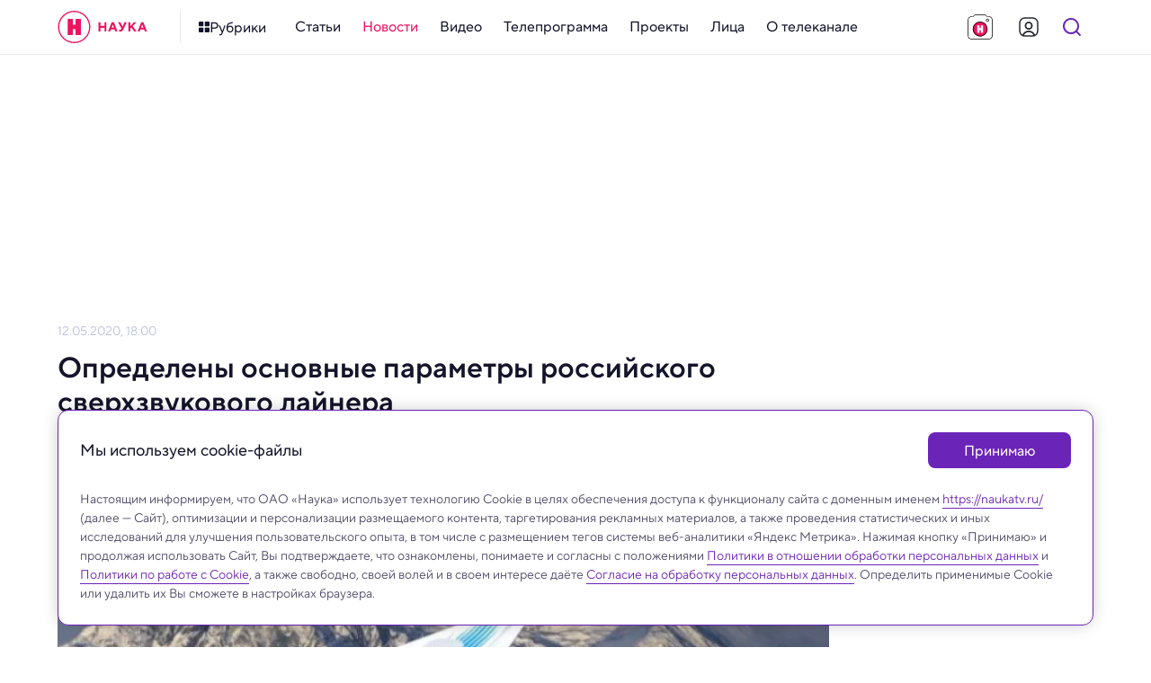

--- FILE ---
content_type: text/html; charset=utf-8
request_url: https://naukatv.ru/news/27024
body_size: 51969
content:
<!doctype html>
<html data-n-head-ssr lang="ru" data-n-head="%7B%22lang%22:%7B%22ssr%22:%22ru%22%7D%7D">
  <head >
    <title>Определены основные параметры российского сверхзвукового лайнера - Наука: новости и видео</title><meta data-n-head="ssr" charset="utf-8"><meta data-n-head="ssr" name="viewport" content="width=device-width, initial-scale=1, maximum-scale=1, user-scalable=no"><meta data-n-head="ssr" http-equiv="X-UA-Compatible" content="IE=edge"><meta data-n-head="ssr" http-equiv="cleartype" content="on"><meta data-n-head="ssr" name="MobileOptimized" content="320"><meta data-n-head="ssr" name="google" content="notranslate"><meta data-n-head="ssr" name="theme-color" content="#fff"><meta data-n-head="ssr" name="format-detection" content="telephone=no"><meta data-n-head="ssr" name="format-detection" content="address=no"><meta data-n-head="ssr" name="HandheldFriendly" content="True"><meta data-n-head="ssr" name="yandex-verification" content="23cf5893eaa1dcc4"><meta data-n-head="ssr" name="pmail-verification" content="81b22200ded9f7a045b78927bbe3fd84"><meta data-n-head="ssr" name="for-vk" content="forVK5807"><meta data-n-head="ssr" data-hid="description" name="description" content="Концепцию сверхзвукового гражданского самолета должны разработать к концу 2021 года.

"><meta data-n-head="ssr" data-hid="robots" name="robots" content="index, follow"><meta data-n-head="ssr" data-hid="news_keywords" name="news_keywords" content=""><meta data-n-head="ssr" data-hid="author" name="author" content=""><meta data-n-head="ssr" data-hid="mediator_author" name="mediator_author" content=""><meta data-n-head="ssr" data-hid="twitter:card" name="twitter:card" content="summary_large_image"><meta data-n-head="ssr" data-hid="twitter:image" name="twitter:image" content="https://naukatv.ru/upload/images/original/7d/7debb4a3c0add8197484eb43549b8f67.jpg"><meta data-n-head="ssr" data-hid="twitter:image:alt" name="twitter:image:alt" content="Определены основные параметры российского сверхзвукового лайнера"><meta data-n-head="ssr" data-hid="twitter:title" name="twitter:title" content="Определены основные параметры российского сверхзвукового лайнера"><meta data-n-head="ssr" data-hid="twitter:description" name="twitter:description" content="Концепцию сверхзвукового гражданского самолета должны разработать к концу 2021 года."><meta data-n-head="ssr" data-hid="og:site_name" property="og:site_name" content="Наука"><meta data-n-head="ssr" data-hid="og:type" property="og:type" content="article"><meta data-n-head="ssr" data-hid="og:image" property="og:image" content="https://naukatv.ru/upload/images/original/7d/7debb4a3c0add8197484eb43549b8f67.jpg"><meta data-n-head="ssr" data-hid="og:image:alt" property="og:image:alt" content="Определены основные параметры российского сверхзвукового лайнера"><meta data-n-head="ssr" data-hid="og:title" property="og:title" content="Определены основные параметры российского сверхзвукового лайнера"><meta data-n-head="ssr" data-hid="og:description" property="og:description" content="Концепцию сверхзвукового гражданского самолета должны разработать к концу 2021 года."><meta data-n-head="ssr" data-hid="twitter:url" name="twitter:url" content="https://naukatv.ru/news/27024"><meta data-n-head="ssr" data-hid="og:url" property="og:url" content="https://naukatv.ru/news/27024"><link data-n-head="ssr" rel="icon" type="image/x-icon" href="/favicons/favicon.ico"><link data-n-head="ssr" rel="icon" type="image/png" href="/favicons/favicon-16x16.png" sizes="16x16"><link data-n-head="ssr" rel="icon" type="image/png" href="/favicons/favicon-32x32.png" sizes="32x32"><link data-n-head="ssr" rel="icon" type="image/png" href="/favicons/favicon-48x48.png" sizes="48x48"><link data-n-head="ssr" rel="icon" href="/favicons/favicon.svg"><link data-n-head="ssr" rel="mask-icon" href="/favicons/mask-icon.svg" color="#ED145F"><link data-n-head="ssr" rel="apple-touch-icon" href="/favicons/apple-touch-icon.png"><link data-n-head="ssr" rel="manifest" href="/favicons/site.webmanifest"><link data-n-head="ssr" rel="alternate" type="application/rss+xml" href="https://naukatv.ru/rss"><link data-n-head="ssr" href="https://mc.yandex.ru/metrika/tag.js" rel="preload" as="script"><link data-n-head="ssr" data-hid="local-font-preload" rel="preload" as="style" href="/fonts/TTNormsPro3/styles.css"><link data-n-head="ssr" data-hid="google-font-prefetch" rel="dns-prefetch" href="https://fonts.gstatic.com/"><link data-n-head="ssr" data-hid="google-font-preconnect" rel="preconnect" href="https://fonts.gstatic.com/" crossorigin=""><link data-n-head="ssr" data-hid="google-font-preload" rel="preload" as="style" href="https://fonts.googleapis.com/css2?family=Open+Sans:wght@300;400;600;700;800&amp;display=swap"><link data-n-head="ssr" rel="canonical" href="https://naukatv.ru/news/27024"><script data-n-head="ssr" type="text/javascript">window.yaContextCb = window.yaContextCb || [];</script><script data-n-head="ssr" src="https://yandex.ru/ads/system/context.js"></script><script data-n-head="ssr" src="https://www.youtube.com/iframe_api" async></script><script data-n-head="ssr" src="https://www.tiktok.com/embed.js" async></script><script data-n-head="ssr" src="https://www.googletagmanager.com/gtag/js?id=G-3QD2V8FQH4" async></script><script data-n-head="ssr" src="https://vk.com/js/api/openapi.js?169" async></script><script data-n-head="ssr" data-hid="nuxt-jsonld--b302de7" type="application/ld+json">{"@context":"http://schema.org","@type":"WebSite","url":"https://naukatv.ru/","name":"Наука: новости и видео","description":"Наука — научно-популярный познавательный канал о достижениях российской и мировой науки","potentialAction":[{"@type":"SearchAction","target":"https://naukatv.ru/search?search={search_term_string}","query-input":"required name=search_term_string"}]}</script><noscript data-n-head="ssr" data-hid="local-font-noscript"><link rel="stylesheet" href="/fonts/TTNormsPro3/styles.css"></noscript><noscript data-n-head="ssr" data-hid="google-font-noscript"><link rel="stylesheet" href="https://fonts.googleapis.com/css2?family=Open+Sans:wght@300;400;600;700;800&display=swap"></noscript><link rel="preload" href="/_nuxt/72bf921.js" as="script"><link rel="preload" href="/_nuxt/08e3925.js" as="script"><link rel="preload" href="/_nuxt/0428404.js" as="script"><link rel="preload" href="/_nuxt/8cd38f2.js" as="script"><link rel="preload" href="/_nuxt/92e5898.js" as="script"><link rel="preload" href="/_nuxt/a2db7af.js" as="script"><link rel="preload" href="/_nuxt/edcc183.js" as="script"><link rel="preload" href="/_nuxt/4dbd174.js" as="script"><link rel="preload" href="/_nuxt/3f0b251.js" as="script"><style data-vue-ssr-id="4f857918:0 4e62ab63:0 9bbb02f6:0 1793d9f5:0 7e56e4e3:0 f9245f88:0 fcd13dd4:0 6759def3:0 5f5014f8:0 0ae22fb2:0 62b5569e:0 3f3ea72e:0 5a9845f8:0 55948119:0 90f7d718:0 424d2c7e:0 60cc6031:0 279ca894:0 22a978a5:0 4069f7ec:0 571218f1:0 51307e45:0 adb8b6d2:0 104707c0:0 04f56589:0 62c7935a:0 59e74fec:0 1b7a8b67:0 95c22514:0 5d6619c9:0 5c75362e:0 042672ba:0 71768b05:0 f65776ee:0 6d69b74a:0 47912a94:0">/*! normalize.css v8.0.1 | MIT License | github.com/necolas/normalize.css */html{line-height:1.15;-webkit-text-size-adjust:100%}body{margin:0}main{display:block}h1{font-size:2em;margin:.67em 0}hr{box-sizing:content-box;height:0;overflow:visible}pre{font-family:monospace,monospace;font-size:1em}a{background-color:transparent}abbr[title]{border-bottom:none;text-decoration:underline;-webkit-text-decoration:underline dotted;text-decoration:underline dotted}b,strong{font-weight:bolder}code,kbd,samp{font-family:monospace,monospace;font-size:1em}small{font-size:80%}sub,sup{font-size:75%;line-height:0;position:relative;vertical-align:baseline}sub{bottom:-.25em}sup{top:-.5em}img{border-style:none}button,input,optgroup,select,textarea{font-family:inherit;font-size:100%;line-height:1.15;margin:0}button,input{overflow:visible}button,select{text-transform:none}[type=button],[type=reset],[type=submit],button{-webkit-appearance:button}[type=button]::-moz-focus-inner,[type=reset]::-moz-focus-inner,[type=submit]::-moz-focus-inner,button::-moz-focus-inner{border-style:none;padding:0}[type=button]:-moz-focusring,[type=reset]:-moz-focusring,[type=submit]:-moz-focusring,button:-moz-focusring{outline:1px dotted ButtonText}fieldset{padding:.35em .75em .625em}legend{box-sizing:border-box;color:inherit;display:table;max-width:100%;padding:0;white-space:normal}progress{vertical-align:baseline}textarea{overflow:auto}[type=checkbox],[type=radio]{box-sizing:border-box;padding:0}[type=number]::-webkit-inner-spin-button,[type=number]::-webkit-outer-spin-button{height:auto}[type=search]{-webkit-appearance:textfield;outline-offset:-2px}[type=search]::-webkit-search-decoration{-webkit-appearance:none}::-webkit-file-upload-button{-webkit-appearance:button;font:inherit}details{display:block}summary{display:list-item}[hidden],template{display:none}
.hidden,[hidden]{display:none}.sr-only{border:0;clip:rect(0,0,0,0);height:1px;margin:-1px;overflow:hidden;padding:0;position:absolute;white-space:nowrap;width:1px}.sr-only.focusable:active,.sr-only.focusable:focus{clip:auto;height:auto;margin:0;overflow:visible;position:static;white-space:inherit;width:auto}.invisible{visibility:hidden}.clearfix:after,.clearfix:before{content:" ";display:table}.clearfix:after{clear:both}.visually-hidden{border:0;clip:rect(0,0,0,0);height:1px;margin:-1px;padding:0;position:absolute;width:1px}.ellipsis,.visually-hidden{overflow:hidden;white-space:nowrap}.ellipsis{text-overflow:ellipsis;text-decoration:none}.noselect{-webkit-touch-callout:none;-webkit-user-select:none;-moz-user-select:none;user-select:none}.icon-clear{font-size:0;line-height:0;flex-shrink:0;flex-grow:0}.aspect-ratio-content{position:absolute;top:0;left:0;right:0;bottom:0}@-webkit-keyframes shakeError{0%{transform:translateX(0)}15%{transform:translateX(.375rem)}30%{transform:translateX(-.375rem)}45%{transform:translateX(.375rem)}60%{transform:translateX(-.375rem)}75%{transform:translateX(.375rem)}90%{transform:translateX(-.375rem)}to{transform:translateX(0)}}@keyframes shakeError{0%{transform:translateX(0)}15%{transform:translateX(.375rem)}30%{transform:translateX(-.375rem)}45%{transform:translateX(.375rem)}60%{transform:translateX(-.375rem)}75%{transform:translateX(.375rem)}90%{transform:translateX(-.375rem)}to{transform:translateX(0)}}.h1{color:#14142a;color:var(--color-gray-dark);font-style:normal;font-weight:700;font-size:32px;line-height:1.2}@media only screen and (min-width:640px) and (max-width:979px){.h1{font-size:28px}}@media only screen and (max-width:639px){.h1{font-size:24px}}.h2{color:#14142a;color:var(--color-gray-dark);font-style:normal;font-weight:600;font-size:28px;line-height:1.2}@media only screen and (min-width:640px) and (max-width:979px){.h2{font-size:24px}}@media only screen and (max-width:639px){.h2{font-size:20px}}.h3{color:#14142a;color:var(--color-gray-dark);font-style:normal;font-weight:600;font-size:24px;line-height:1.2}@media only screen and (min-width:640px) and (max-width:979px){.h3{font-size:20px}}@media only screen and (max-width:639px){.h3{font-size:18px}}.h4{color:#14142a;color:var(--color-gray-dark);font-style:normal;font-weight:600;font-size:20px}@media only screen and (min-width:640px) and (max-width:979px){.h4{font-size:18px}}@media only screen and (max-width:639px){.h4{font-size:16px}}.h5{color:#14142a;color:var(--color-gray-dark);font-style:normal;font-weight:600;font-size:16px}@media only screen and (min-width:640px) and (max-width:979px){.h5{font-size:16px}}@media only screen and (max-width:639px){.h5{font-size:14px}}.h6{color:#14142a;color:var(--color-gray-dark);font-style:normal;font-weight:500;font-size:15px}@media only screen and (min-width:640px) and (max-width:979px){.h6{font-size:14px}}@media only screen and (max-width:639px){.h6{font-size:14px}}.widget-title{margin:0;padding:0;color:#14142a;color:var(--color-gray-dark);font-style:normal;font-weight:700;font-size:22px}@media only screen and (min-width:640px) and (max-width:979px){.widget-title{font-size:20px}}@media only screen and (max-width:639px){.widget-title{font-size:20px}}.base-22{font-size:22px}.base-20,.base-22{font-style:normal;font-weight:400}.base-20{font-size:20px}.base-18{font-size:18px}.base-16,.base-18{font-style:normal;font-weight:400}.base-16{font-size:16px}.base-14{font-size:14px}.base-12,.base-14{font-style:normal;font-weight:400}.base-12{font-size:12px}.base-10{font-style:normal;font-weight:300;font-size:10px;line-height:1.6}.mixin-detail-blockquote{position:relative;padding:16px 0 20px 28px;font-style:normal;font-weight:400;font-size:20px}.mixin-detail-blockquote:before{position:absolute;content:"";height:100%;width:4px;background:#00bcf2;background:var(--color-blue);top:0;left:0;border-radius:12px}@media only screen and (min-width:980px) and (max-width:1199px){.mixin-detail-blockquote{padding:16px 0 20px 24px}}@media only screen and (min-width:640px) and (max-width:979px){.mixin-detail-blockquote{padding:12px 0 16px 20px;font-style:normal;font-weight:400;font-size:18px}}@media only screen and (max-width:639px){.mixin-detail-blockquote{padding:12px 0 16px 20px;font-style:normal;font-weight:400;font-size:18px}}.mixin-detail-image{max-width:100%;height:auto!important;padding:0;margin:0;border-radius:12px;overflow:hidden;font-size:0;line-height:0;background:#bec2da;background:var(--color-gray-light)}.mixin-detail-margin{margin:28px 0}@media only screen and (min-width:980px) and (max-width:1199px){.mixin-detail-margin{margin:24px 0}}@media only screen and (min-width:640px) and (max-width:979px){.mixin-detail-margin{margin:20px 0}}@media only screen and (max-width:639px){.mixin-detail-margin{margin:20px 0}}:root{--font-tt-norms-pro:"TT Norms Pro",var(--font-open-sans);--font-open-sans:"OpenSans",Arial,sans-serif;--base-font-size:18px;--base-line-height:1.4;--color-system-alert:#eb3333;--color-system-warning:#eb6d00;--color-system-success:#09b37b;--color-gray-bg:#f7f7fc;--color-gray-border:#e6e9ef;--color-gray-light:#bec2da;--color-gray:#4e4b66;--color-gray-dark:#14142a;--color-gray-bg-about:#ecedf2;--color-blue-bg:#e5f8fe;--color-blue-light:#85e4ff;--color-blue:#00bcf2;--color-blue-dark:#008fb8;--color-purple-bg:#f0e9f8;--color-purple-light:#cbaaee;--color-purple:#6b24b8;--color-purple-dark:#4d1a84;--color-yellow-bg:#fffce5;--color-yellow-light:#ffef8a;--color-yellow:#fd0;--color-yellow-dark:#ad8200;--color-red-bg:#fde7ef;--color-red-light:#f68db2;--color-red:#ed145f;--color-red-dark:#b40e47;--color-footer:#4e4b66;--color-footer-light:#bec2da;--color-footer-border:#e6e9ef;--color-social-vkontakte:#2787f5;--color-social-facebook:#1877f2;--color-social-odnoklassniki:#f4731c;--color-social-instagram:#e4405f;--color-social-youtube:red;--color-social-tiktok:#161823;--color-social-zen:#3b3e42;--color-social-twitter:#1da1f2;--color-social-telegram:#26a5e4;--color-social-viber:#7360f2;--color-social-whatsapp:#25d366;--color-social-max:#0026ff;--center-width:1200px;--text-width:662px;--gap-width:24px;--header-height:60px;--footer-height:310px;--extra-large-padding:48px;--large-padding:36px;--medium-padding:28px;--small-padding:24px;--contest-item-border-radius:16px;--telegram-logo-icon-svg:url("[data-uri]")}@media only screen and (min-width:980px) and (max-width:1199px){:root{--center-width:980px;--text-width:540px;--gap-width:20px;--footer-height:344px;--extra-large-padding:40px;--large-padding:32px;--medium-padding:24px;--small-padding:20px;--contest-item-border-radius:12px}}@media only screen and (min-width:640px) and (max-width:979px){:root{--center-width:640px;--text-width:504px;--gap-width:16px;--header-height:54px;--footer-height:450px;--extra-large-padding:32px;--large-padding:28px;--medium-padding:20px;--small-padding:16px;--contest-item-border-radius:8px}}@media only screen and (max-width:639px){:root{--center-width:100%;--text-width:100%;--gap-width:16px;--header-height:54px;--footer-height:650px;--extra-large-padding:32px;--large-padding:28px;--medium-padding:20px;--small-padding:16px;--contest-item-border-radius:8px}}
.hidden,[hidden]{display:none}.sr-only{border:0;clip:rect(0,0,0,0);height:1px;margin:-1px;overflow:hidden;padding:0;position:absolute;white-space:nowrap;width:1px}.sr-only.focusable:active,.sr-only.focusable:focus{clip:auto;height:auto;margin:0;overflow:visible;position:static;white-space:inherit;width:auto}.invisible{visibility:hidden}.clearfix:after,.clearfix:before{content:" ";display:table}.clearfix:after{clear:both}.visually-hidden{border:0;clip:rect(0,0,0,0);height:1px;margin:-1px;padding:0;position:absolute;width:1px}.ellipsis,.visually-hidden{overflow:hidden;white-space:nowrap}.ellipsis{text-overflow:ellipsis;text-decoration:none}.noselect{-webkit-touch-callout:none;-webkit-user-select:none;-moz-user-select:none;user-select:none}.icon-clear{font-size:0;line-height:0;flex-shrink:0;flex-grow:0}.aspect-ratio-content{position:absolute;top:0;left:0;right:0;bottom:0}@-webkit-keyframes shakeError{0%{transform:translateX(0)}15%{transform:translateX(.375rem)}30%{transform:translateX(-.375rem)}45%{transform:translateX(.375rem)}60%{transform:translateX(-.375rem)}75%{transform:translateX(.375rem)}90%{transform:translateX(-.375rem)}to{transform:translateX(0)}}@keyframes shakeError{0%{transform:translateX(0)}15%{transform:translateX(.375rem)}30%{transform:translateX(-.375rem)}45%{transform:translateX(.375rem)}60%{transform:translateX(-.375rem)}75%{transform:translateX(.375rem)}90%{transform:translateX(-.375rem)}to{transform:translateX(0)}}.h1{color:var(--color-gray-dark);font-style:normal;font-weight:700;font-size:32px;line-height:1.2}@media only screen and (min-width:640px) and (max-width:979px){.h1{font-size:28px}}@media only screen and (max-width:639px){.h1{font-size:24px}}.h2{color:var(--color-gray-dark);font-style:normal;font-weight:600;font-size:28px;line-height:1.2}@media only screen and (min-width:640px) and (max-width:979px){.h2{font-size:24px}}@media only screen and (max-width:639px){.h2{font-size:20px}}.h3{color:var(--color-gray-dark);font-style:normal;font-weight:600;font-size:24px;line-height:1.2}@media only screen and (min-width:640px) and (max-width:979px){.h3{font-size:20px}}@media only screen and (max-width:639px){.h3{font-size:18px}}.h4{color:var(--color-gray-dark);font-style:normal;font-weight:600;font-size:20px}@media only screen and (min-width:640px) and (max-width:979px){.h4{font-size:18px}}@media only screen and (max-width:639px){.h4{font-size:16px}}.h5{color:var(--color-gray-dark);font-style:normal;font-weight:600;font-size:16px}@media only screen and (min-width:640px) and (max-width:979px){.h5{font-size:16px}}@media only screen and (max-width:639px){.h5{font-size:14px}}.h6{color:var(--color-gray-dark);font-style:normal;font-weight:500;font-size:15px}@media only screen and (min-width:640px) and (max-width:979px){.h6{font-size:14px}}@media only screen and (max-width:639px){.h6{font-size:14px}}.widget-title{margin:0;padding:0;color:var(--color-gray-dark);font-style:normal;font-weight:700;font-size:22px}@media only screen and (min-width:640px) and (max-width:979px){.widget-title{font-size:20px}}@media only screen and (max-width:639px){.widget-title{font-size:20px}}.base-22{font-size:22px}.base-20,.base-22{font-style:normal;font-weight:400}.base-20{font-size:20px}.base-18{font-size:18px}.base-16,.base-18{font-style:normal;font-weight:400}.base-16{font-size:16px}.base-14{font-size:14px}.base-12,.base-14{font-style:normal;font-weight:400}.base-12{font-size:12px}.base-10{font-style:normal;font-weight:300;font-size:10px;line-height:1.6}.mixin-detail-blockquote{position:relative;padding:16px 0 20px 28px;font-style:normal;font-weight:400;font-size:20px}.mixin-detail-blockquote:before{position:absolute;content:"";height:100%;width:4px;background:var(--color-blue);top:0;left:0;border-radius:12px}@media only screen and (min-width:980px) and (max-width:1199px){.mixin-detail-blockquote{padding:16px 0 20px 24px}}@media only screen and (min-width:640px) and (max-width:979px){.mixin-detail-blockquote{padding:12px 0 16px 20px;font-style:normal;font-weight:400;font-size:18px}}@media only screen and (max-width:639px){.mixin-detail-blockquote{padding:12px 0 16px 20px;font-style:normal;font-weight:400;font-size:18px}}.mixin-detail-image{max-width:100%;height:auto!important;padding:0;margin:0;border-radius:12px;overflow:hidden;font-size:0;line-height:0;background:var(--color-gray-light)}.mixin-detail-margin{margin:28px 0}@media only screen and (min-width:980px) and (max-width:1199px){.mixin-detail-margin{margin:24px 0}}@media only screen and (min-width:640px) and (max-width:979px){.mixin-detail-margin{margin:20px 0}}@media only screen and (max-width:639px){.mixin-detail-margin{margin:20px 0}}*{-webkit-touch-callout:none;-webkit-tap-highlight-color:transparent;-webkit-overflow-scrolling:touch;outline:none}*,:after,:before{box-sizing:border-box;margin:0}img{-webkit-tap-highlight-color:transparent;-webkit-user-drag:none;-webkit-user-select:none;-webkit-touch-callout:none;-moz-user-select:none;user-select:none;user-drag:none}img::selection{background:transparent;color:inherit}img::-moz-selection{background:transparent;color:inherit}button{margin:0;padding:0;border-spacing:0;cursor:pointer;text-align:left;text-decoration:none;text-indent:0;border:none;background:none;font-size:inherit;font-weight:400;line-height:normal;border-radius:0}button::-moz-focus-inner{padding:0;border:0}::-moz-selection{background:var(--color-yellow-light);color:var(--color-gray-dark);text-shadow:none}::selection{background:var(--color-yellow-light);color:var(--color-gray-dark);text-shadow:none}hr{display:block;height:1px;border:0;background:var(--color-gray-light);margin:2rem 0;padding:0;border-radius:12px}audio,canvas,iframe,img,svg,video{vertical-align:middle}fieldset{border:0;margin:0;padding:0}textarea{resize:vertical}input,textarea{border-radius:0}input[type=submit]{cursor:pointer}input,select,textarea{-webkit-appearance:none}input[type=search]{-webkit-appearance:searchfield;box-sizing:border-box}input[type=search]::-webkit-textfield-decoration-container{direction:ltr}input[type=search]::-webkit-search-cancel-button,input[type=search]::-webkit-search-decoration{display:block;-webkit-box-flex:0;-webkit-user-modify:read-only!important}input[type=search]::-webkit-search-decoration{-webkit-appearance:searchfield-decoration}input[type=search]::-webkit-search-results-decoration{-webkit-appearance:searchfield-results-decoration;display:block;-webkit-box-flex:0;-webkit-user-modify:read-only!important}input[type=search]::-webkit-search-results-button{-webkit-appearance:searchfield-results-button;display:block;-webkit-box-flex:0;-webkit-user-modify:read-only!important}input::-webkit-textfield-decoration-container{display:-webkit-box;-webkit-box-align:center;-webkit-user-modify:read-only!important;content:none!important}input:focus{outline:none}#__layout,#__nuxt,body,html{width:100%;height:100%;min-width:320px}body,html{margin:0;padding:0;font-size:100%;-ms-text-size-adjust:100%;-webkit-text-size-adjust:100%;-moz-osx-font-smoothing:grayscale;-webkit-font-smoothing:antialiased;box-sizing:border-box}body{font-family:var(--font-tt-norms-pro);font-size:var(--base-font-size);line-height:var(--base-line-height);font-weight:400;color:var(--color-gray)}@media only screen and (min-width:640px) and (max-width:979px){body{font-style:normal;font-weight:400;font-size:16px}}@media only screen and (max-width:639px){body{font-style:normal;font-weight:400;font-size:16px}}h1{color:var(--color-gray-dark);font-style:normal;font-weight:700;font-size:32px;line-height:1.2}@media only screen and (min-width:640px) and (max-width:979px){h1{font-size:28px}}@media only screen and (max-width:639px){h1{font-size:24px}}h2{color:var(--color-gray-dark);font-style:normal;font-weight:600;font-size:28px;line-height:1.2}@media only screen and (min-width:640px) and (max-width:979px){h2{font-size:24px}}@media only screen and (max-width:639px){h2{font-size:20px}}h3{color:var(--color-gray-dark);font-style:normal;font-weight:600;font-size:24px;line-height:1.2}@media only screen and (min-width:640px) and (max-width:979px){h3{font-size:20px}}@media only screen and (max-width:639px){h3{font-size:18px}}h4{color:var(--color-gray-dark);font-style:normal;font-weight:600;font-size:20px}@media only screen and (min-width:640px) and (max-width:979px){h4{font-size:18px}}@media only screen and (max-width:639px){h4{font-size:16px}}h5{color:var(--color-gray-dark);font-style:normal;font-weight:600;font-size:16px}@media only screen and (min-width:640px) and (max-width:979px){h5{font-size:16px}}@media only screen and (max-width:639px){h5{font-size:14px}}h6{color:var(--color-gray-dark);font-style:normal;font-weight:500;font-size:15px}@media only screen and (min-width:640px) and (max-width:979px){h6{font-size:14px}}@media only screen and (max-width:639px){h6{font-size:14px}}.page-title{color:var(--color-gray-dark);margin-top:0;margin-bottom:var(--large-padding)}a{transition:color .3s ease;color:var(--color-blue)}a:active,a:hover{color:var(--color-blue-dark)}a,a:active,a:focus,a:hover,a:link,a:visited{cursor:pointer;text-decoration:none}p{margin:24px 0;padding:0}p:last-child{margin-bottom:0}pre{white-space:pre-wrap;word-wrap:break-word}b,strong{font-weight:500}.button{border:0;display:inline-flex;align-items:center;justify-content:center;cursor:pointer;min-width:auto;min-height:48px;font-style:normal;font-weight:400;font-size:16px;font-weight:500;border-radius:8px;transition:all .3s ease;padding:12px 24px}@media only screen and (min-width:980px) and (max-width:1199px){.button{padding:12px 24px}}@media only screen and (min-width:640px) and (max-width:979px){.button{width:100%;padding:8px 20px;font-style:normal;font-weight:400;font-size:14px;font-weight:500;min-height:40px}}@media only screen and (max-width:639px){.button{width:100%;padding:8px 20px;font-style:normal;font-weight:400;font-size:14px;font-weight:500;min-height:40px}}.button:active{box-shadow:inset 0 2px 4px rgba(0,0,0,.1)}.button:disabled{cursor:default;box-shadow:none}.button--primary{background:var(--color-gray);border-color:var(--color-gray);color:#fff}.button--primary:active,.button--primary:hover{background:var(--color-gray-dark);border-color:var(--color-gray-dark);color:#fff}.button--primary:disabled,.button--primary:disabled:active,.button--primary:disabled:hover{box-shadow:none;background:var(--color-gray-light);border-color:var(--color-gray-light);color:#fff}.button--primary.button--purple{background:var(--color-purple);border-color:var(--color-purple)}.button--primary.button--purple:active,.button--primary.button--purple:hover{background:var(--color-purple-dark);border-color:var(--color-purple-dark)}.button--primary.button--purple:disabled,.button--primary.button--purple:disabled:active,.button--primary.button--purple:disabled:hover{box-shadow:none;background:var(--color-purple-light);border-color:var(--color-purple-light)}.button--primary.button--yellow{background:var(--color-yellow);border-color:var(--color-yellow);color:#fff}.button--primary.button--yellow:active,.button--primary.button--yellow:hover{background:var(--color-yellow-dark);border-color:var(--color-yellow-dark);color:#fff}.button--primary.button--yellow:disabled,.button--primary.button--yellow:disabled:active,.button--primary.button--yellow:disabled:hover{box-shadow:none;background:var(--color-yellow-light);border-color:var(--color-yellow-light);color:#fff}.button--primary.button--red{background:var(--color-red);border-color:var(--color-red)}.button--primary.button--red:active,.button--primary.button--red:hover{background:var(--color-red-dark);border-color:var(--color-red-dark)}.button--primary.button--red:disabled,.button--primary.button--red:disabled:active,.button--primary.button--red:disabled:hover{box-shadow:none;background:var(--color-red-light);border-color:var(--color-red-light)}.button--primary.button--blue{background:var(--color-blue);border-color:var(--color-blue)}.button--primary.button--blue:active,.button--primary.button--blue:hover{background:var(--color-blue-dark);border-color:var(--color-blue-dark)}.button--primary.button--blue:disabled,.button--primary.button--blue:disabled:active,.button--primary.button--blue:disabled:hover{box-shadow:none;background:var(--color-blue-light);border-color:var(--color-blue-light)}.button--primary.button--gray{background:var(--color-gray-bg);border-color:var(--color-gray-bg);color:var(--color-gray)}.button--primary.button--gray:active,.button--primary.button--gray:hover{background:var(--color-gray-bg);border-color:var(--color-gray-bg);color:var(--color-red)}.button--primary.button--gray:disabled,.button--primary.button--gray:disabled:active,.button--primary.button--gray:disabled:hover{box-shadow:none;background:var(--color-gray-bg);border-color:var(--color-gray-bg);color:var(--color-gray-light)}.button--secondary{background:transparent;border:1px solid var(--color-gray);color:var(--color-gray);padding:10px 22px}@media only screen and (min-width:980px) and (max-width:1199px){.button--secondary{padding:10px 22px}}@media only screen and (min-width:640px) and (max-width:979px){.button--secondary{padding:6px 18px}}@media only screen and (max-width:639px){.button--secondary{padding:6px 18px}}.button--secondary:active,.button--secondary:hover{border-color:var(--color-gray-dark);color:var(--color-gray-dark)}.button--secondary:disabled,.button--secondary:disabled:active,.button--secondary:disabled:hover{box-shadow:none;background:transparent;border-color:var(--color-gray-light);color:var(--color-gray-light)}.button--secondary.button--purple{border-color:var(--color-purple);color:var(--color-purple)}.button--secondary.button--purple:active,.button--secondary.button--purple:hover{border-color:var(--color-purple-dark);color:var(--color-purple-dark)}.button--secondary.button--purple:disabled,.button--secondary.button--purple:disabled:active,.button--secondary.button--purple:disabled:hover{box-shadow:none;border-color:var(--color-purple-light);color:var(--color-purple-light)}.button--secondary.button--yellow{border-color:var(--color-yellow);color:var(--color-yellow)}.button--secondary.button--yellow:active,.button--secondary.button--yellow:hover{border-color:var(--color-yellow-dark);color:var(--color-yellow-dark)}.button--secondary.button--yellow:disabled,.button--secondary.button--yellow:disabled:active,.button--secondary.button--yellow:disabled:hover{box-shadow:none;border-color:var(--color-yellow-light);color:var(--color-yellow-light)}.button--secondary.button--red{border-color:var(--color-red);color:var(--color-red)}.button--secondary.button--red:active,.button--secondary.button--red:hover{border-color:var(--color-red-dark);color:var(--color-red-dark)}.button--secondary.button--red:disabled,.button--secondary.button--red:disabled:active,.button--secondary.button--red:disabled:hover{box-shadow:none;border-color:var(--color-red-light);color:var(--color-red-light)}.button--secondary.button--blue{border-color:var(--color-blue);color:var(--color-blue)}.button--secondary.button--blue:active,.button--secondary.button--blue:hover{border-color:var(--color-blue-dark);color:var(--color-blue-dark)}.button--secondary.button--blue:disabled,.button--secondary.button--blue:disabled:active,.button--secondary.button--blue:disabled:hover{box-shadow:none;border-color:var(--color-blue-light);color:var(--color-blue-light)}.button--flat{background:transparent;border-color:transparent;color:var(--color-gray)}.button--flat:active,.button--flat:hover{background:var(--color-gray-bg);border-color:var(--color-gray-bg);color:var(--color-gray-dark)}.button--flat:disabled,.button--flat:disabled:active,.button--flat:disabled:hover{box-shadow:none;background:transparent;border-color:transparent;color:var(--color-gray-light)}.button--flat.button--purple{color:var(--color-purple)}.button--flat.button--purple:active,.button--flat.button--purple:hover{background:var(--color-purple-bg);border-color:var(--color-purple-bg);color:var(--color-purple-dark)}.button--flat.button--purple:disabled,.button--flat.button--purple:disabled:active,.button--flat.button--purple:disabled:hover{box-shadow:none;background:#fff;border-color:#fff;color:var(--color-purple-light)}.button--flat.button--yellow{color:var(--color-yellow)}.button--flat.button--yellow:active,.button--flat.button--yellow:hover{background:var(--color-yellow-bg);border-color:var(--color-yellow-bg);color:var(--color-yellow-dark)}.button--flat.button--yellow:disabled,.button--flat.button--yellow:disabled:active,.button--flat.button--yellow:disabled:hover{box-shadow:none;background:#fff;border-color:#fff;color:var(--color-yellow-light)}.button--flat.button--red{color:var(--color-red)}.button--flat.button--red:active,.button--flat.button--red:hover{background:var(--color-red-bg);border-color:var(--color-red-bg);color:var(--color-red-dark)}.button--flat.button--red:disabled,.button--flat.button--red:disabled:active,.button--flat.button--red:disabled:hover{box-shadow:none;background:#fff;border-color:#fff;color:var(--color-red-light)}.button--flat.button--blue{color:var(--color-blue)}.button--flat.button--blue:active,.button--flat.button--blue:hover{background:var(--color-blue-bg);border-color:var(--color-blue-bg);color:var(--color-blue-dark)}.button--flat.button--blue:disabled,.button--flat.button--blue:disabled:active,.button--flat.button--blue:disabled:hover{box-shadow:none;background:#fff;border-color:#fff;color:var(--color-blue-light)}.lazyload,.lazyloading{opacity:0;max-width:100%;transition:opacity .3s ease}.lazyloaded{opacity:1}.swiper-pagination-bullet{width:10px;height:10px;margin:5px;background:var(--color-gray);opacity:1;transition:all .3s ease;flex-shrink:1}.swiper-pagination-bullet:hover{background:var(--color-gray-dark)}.swiper-pagination-bullet:last-child{margin-right:0}.swiper-pagination-bullet-active{background:var(--color-gray-dark)}@media only screen and (max-width:639px){.carousel-nav{position:absolute;top:0;left:0;width:100%;height:100%;display:flex;flex-direction:column;justify-content:space-between}}@media only screen and (max-width:639px){.carousel-arrows{position:relative;left:auto;right:auto;top:auto;bottom:auto;transition:all .2s ease}.carousel-arrows:before{display:block;content:"";width:100%;padding-top:56.25%}}@media only screen and (max-width:639px){.carousel-arrows-container{position:absolute;top:0;left:0;right:0;bottom:0;font-size:0;line-height:0}}.carousel-button{display:flex;align-items:center;justify-content:center;position:absolute;margin:0;padding:0;width:48px;height:48px;cursor:pointer;transition:background .3s ease,box-shadow .3s ease,opacity .3s ease;top:0;z-index:5;font-size:0;line-height:0;opacity:.8;transform:translateY(-50%)}@media only screen and (max-width:639px){.carousel-button{top:50%}}.carousel-button:active,.carousel-button:hover{opacity:1}.carousel-button-icon{width:24px;height:24px;transition:all .3s ease;position:absolute;top:50%;left:50%;transform:translate(-50%,-50%);fill:#fff;filter:drop-shadow(0 0 2px rgba(0,0,0,.25))}.carousel-button--prev{left:0}.carousel-button--next{right:0}.swiper-button-disabled,.swiper-button-disabled:hover{opacity:.4}.swiper-button-hidden,.swiper-button-hidden:hover{opacity:0;cursor:default}.swiper-button-lock,.swiper-button-lock:hover{display:none;opacity:0}.swiper-button-next:after,.swiper-button-prev:after{display:none}
.cool-lightbox{position:fixed;left:0;bottom:0;top:0;-webkit-box-pack:center;-ms-flex-pack:center;justify-content:center;right:0;-webkit-transition:all .3s ease;transition:all .3s ease}.cool-lightbox,.cool-lightbox .cool-lightbox-zoom{display:-webkit-box;display:-ms-flexbox;display:flex;-webkit-box-align:center;-ms-flex-align:center;align-items:center}.cool-lightbox .cool-lightbox-zoom{position:absolute;bottom:15px;left:50%;z-index:99999;background-color:rgba(15,15,15,.8);border-radius:8px;padding:0 12px;-webkit-transform:translateX(-50%);transform:translateX(-50%)}.cool-lightbox .cool-lightbox-zoom input[type=range]{-webkit-appearance:none;margin:10px 0;width:105px;background:0 0}.cool-lightbox .cool-lightbox-zoom input[type=range]:focus{outline:0}.cool-lightbox .cool-lightbox-zoom input[type=range]::-webkit-slider-runnable-track{width:100%;height:4px;cursor:pointer;animate:.2s;-webkit-box-shadow:0 0 0 #000;box-shadow:0 0 0 #000;background:#e6e6e6;border-radius:11px;border:0 solid #000}.cool-lightbox .cool-lightbox-zoom input[type=range]::-webkit-slider-thumb{-webkit-box-shadow:1px 1px 1px #000;box-shadow:1px 1px 1px #000;border:1px solid #000;height:12px;width:12px;border-radius:13px;background:#fff;cursor:pointer;-webkit-appearance:none;margin-top:-4.5px}.cool-lightbox .cool-lightbox-zoom input[type=range]:focus::-webkit-slider-runnable-track{background:#e6e6e6}.cool-lightbox .cool-lightbox-zoom input[type=range]::-moz-range-track{width:100%;height:4px;cursor:pointer;animate:.2s;box-shadow:0 0 0 #000;background:#e6e6e6;border-radius:11px;border:0 solid #000}.cool-lightbox .cool-lightbox-zoom input[type=range]::-moz-range-thumb{box-shadow:1px 1px 1px #000;border:1px solid #000;height:12px;width:12px;border-radius:13px;background:#fff;cursor:pointer}.cool-lightbox .cool-lightbox-zoom input[type=range]::-ms-track{width:100%;height:4px;cursor:pointer;animate:.2s;background:0 0;border-color:transparent;color:transparent}.cool-lightbox .cool-lightbox-zoom input[type=range]::-ms-fill-lower,.cool-lightbox .cool-lightbox-zoom input[type=range]::-ms-fill-upper{background:#e6e6e6;border:0 solid #000;border-radius:22px;box-shadow:0 0 0 #000}.cool-lightbox .cool-lightbox-zoom input[type=range]::-ms-thumb{box-shadow:1px 1px 1px #000;border:1px solid #000;height:12px;width:12px;border-radius:13px;background:#fff;cursor:pointer}.cool-lightbox .cool-lightbox-zoom input[type=range]:focus::-ms-fill-lower,.cool-lightbox .cool-lightbox-zoom input[type=range]:focus::-ms-fill-upper{background:#e6e6e6}.cool-lightbox .cool-lightbox-zoom .cool-lightbox-zoom__icon{height:15px;width:15px;color:#fff}.cool-lightbox .cool-lightbox-zoom .cool-lightbox-zoom__icon:first-of-type{margin-right:10px}.cool-lightbox .cool-lightbox-zoom .cool-lightbox-zoom__icon:last-of-type{margin-left:10px}.cool-lightbox .cool-lightbox-thumbs{position:absolute;height:100vh;overflow-y:auto;width:102px;right:-102px;top:0;overflow-x:hidden;-webkit-transition:none;transition:none;background-color:#ddd;scrollbar-width:thin;scrollbar-color:#fa4242 hsla(0,0%,68.6%,.9)}@media (min-width:767px){.cool-lightbox .cool-lightbox-thumbs{-webkit-transition:all .3s ease;transition:all .3s ease}}.cool-lightbox .cool-lightbox-thumbs::-webkit-scrollbar{width:6px;height:6px}.cool-lightbox .cool-lightbox-thumbs::-webkit-scrollbar-button{width:0;height:0}.cool-lightbox .cool-lightbox-thumbs::-webkit-scrollbar-thumb{background:#fa4242;border:0 #fff;border-radius:50px}.cool-lightbox .cool-lightbox-thumbs::-webkit-scrollbar-thumb:hover{background:#fff}.cool-lightbox .cool-lightbox-thumbs::-webkit-scrollbar-thumb:active{background:#000}.cool-lightbox .cool-lightbox-thumbs::-webkit-scrollbar-track{background:#e1e1e1;border:0 #fff;border-radius:8px}.cool-lightbox .cool-lightbox-thumbs::-webkit-scrollbar-track:hover{background:#666}.cool-lightbox .cool-lightbox-thumbs::-webkit-scrollbar-track:active{background:#333}.cool-lightbox .cool-lightbox-thumbs::-webkit-scrollbar-corner{background:0 0}@media (min-width:767px){.cool-lightbox .cool-lightbox-thumbs{width:212px;right:-212px}}.cool-lightbox .cool-lightbox-thumbs .cool-lightbox-thumbs__list{display:-webkit-box;display:-ms-flexbox;display:flex;-ms-flex-wrap:wrap;flex-wrap:wrap;padding:2px 0 2px 2px}.cool-lightbox .cool-lightbox-thumbs .cool-lightbox-thumbs__list .cool-lightbox__thumb{background-color:#000;width:100%;margin-right:2px;margin-bottom:2px;display:block;height:75px;position:relative}@media (min-width:767px){.cool-lightbox .cool-lightbox-thumbs .cool-lightbox-thumbs__list .cool-lightbox__thumb{width:calc(50% - 2px)}}.cool-lightbox .cool-lightbox-thumbs .cool-lightbox-thumbs__list .cool-lightbox__thumb:before{top:0;left:0;right:0;bottom:0;opacity:0;content:"";z-index:150;-webkit-transition:all .3s ease;transition:all .3s ease;position:absolute;visibility:hidden;border:3px solid #fa4242}.cool-lightbox .cool-lightbox-thumbs .cool-lightbox-thumbs__list .cool-lightbox__thumb img{width:100%;height:100%;-o-object-fit:cover;object-fit:cover}.cool-lightbox .cool-lightbox-thumbs .cool-lightbox-thumbs__list .cool-lightbox__thumb.is-video .cool-lightbox__thumb__icon{position:absolute;z-index:100;top:50%;left:50%;width:25px;height:25px;-webkit-transform:translate(-50%,-50%);transform:translate(-50%,-50%)}.cool-lightbox .cool-lightbox-thumbs .cool-lightbox-thumbs__list .cool-lightbox__thumb.is-video .cool-lightbox__thumb__icon path{fill:#fff}.cool-lightbox .cool-lightbox-thumbs .cool-lightbox-thumbs__list .cool-lightbox__thumb.is-video:after{content:"";top:0;left:0;right:0;bottom:0;z-index:50;position:absolute;background:rgba(0,0,0,.6)}.cool-lightbox .cool-lightbox-thumbs .cool-lightbox-thumbs__list .cool-lightbox__thumb.active:before,.cool-lightbox .cool-lightbox-thumbs .cool-lightbox-thumbs__list .cool-lightbox__thumb:hover:before{opacity:1;visibility:visible}.cool-lightbox .cool-lightbox__inner{padding:60px 0;position:absolute;top:0;left:0;right:0;bottom:0;overflow:hidden;-webkit-transition:none;transition:none}@media (min-width:767px){.cool-lightbox .cool-lightbox__inner{-webkit-transition:all .3s ease;transition:all .3s ease}}.cool-lightbox .cool-lightbox__progressbar{position:absolute;top:0;left:0;right:0;height:2px;z-index:500;-webkit-transform-origin:0;transform-origin:0;-webkit-transform:scaleX(0);transform:scaleX(0);-webkit-transition:-webkit-transform 3s linear;transition:-webkit-transform 3s linear;transition:transform 3s linear;transition:transform 3s linear,-webkit-transform 3s linear;display:block}.cool-lightbox.cool-lightbox--is-swipping{cursor:-webkit-grabbing;cursor:grabbing}.cool-lightbox.cool-lightbox--is-swipping iframe{pointer-events:none}.cool-lightbox.cool-lightbox--is-swipping .cool-lightbox__slide{-webkit-transition:none;transition:none}.cool-lightbox.cool-lightbox--is-swipping .cool-lightbox__slide.cool-lightbox__slide--hide{display:-webkit-box;display:-ms-flexbox;display:flex;z-index:50}.cool-lightbox.cool-lightbox--zoom-disabled .cool-lightbox__slide .cool-lightbox__slide__img{-webkit-transform:translate3d(-50%,-50%,0);transform:translate3d(-50%,-50%,0)}.cool-lightbox.cool-lightbox--can-zoom .cool-lightbox__slide img{cursor:-webkit-zoom-in;cursor:zoom-in}.cool-lightbox.cool-lightbox--is-zooming .cool-lightbox__slide img{cursor:move;cursor:grab;cursor:-webkit-grab}.cool-lightbox.cool-lightbox--is-zooming .cool-lightbox-caption{opacity:0}.cool-lightbox.cool-lightbox--thumbs-right.cool-lightbox--show-thumbs .cool-lightbox__inner{right:102px}@media (min-width:767px){.cool-lightbox.cool-lightbox--thumbs-right.cool-lightbox--show-thumbs .cool-lightbox__inner{right:212px}}.cool-lightbox.cool-lightbox--thumbs-right.cool-lightbox--show-thumbs .cool-lightbox-thumbs{right:0}.cool-lightbox.cool-lightbox--thumbs-bottom .cool-lightbox-thumbs{width:100%;left:0;right:0;top:auto;height:70px;bottom:-70px;overflow:auto}@media (min-width:767px){.cool-lightbox.cool-lightbox--thumbs-bottom .cool-lightbox-thumbs{bottom:-79px;height:79px}}.cool-lightbox.cool-lightbox--thumbs-bottom .cool-lightbox-thumbs .cool-lightbox-thumbs__list{width:100%;-ms-flex-wrap:nowrap;flex-wrap:nowrap;-webkit-box-pack:center;-ms-flex-pack:center;justify-content:center}.cool-lightbox.cool-lightbox--thumbs-bottom .cool-lightbox-thumbs .cool-lightbox-thumbs__list .cool-lightbox__thumb{width:100px;-ms-flex-negative:0;flex-shrink:0;margin-bottom:0;height:65px}@media (min-width:767px){.cool-lightbox.cool-lightbox--thumbs-bottom .cool-lightbox-thumbs .cool-lightbox-thumbs__list .cool-lightbox__thumb{height:75px}}.cool-lightbox.cool-lightbox--thumbs-bottom.cool-lightbox--show-thumbs .cool-lightbox__inner{bottom:70px}@media (min-width:767px){.cool-lightbox.cool-lightbox--thumbs-bottom.cool-lightbox--show-thumbs .cool-lightbox__inner{bottom:79px}}.cool-lightbox.cool-lightbox--thumbs-bottom.cool-lightbox--show-thumbs .cool-lightbox-thumbs{bottom:0}.cool-lightbox *{-webkit-box-sizing:border-box;box-sizing:border-box;padding:0;margin:0}.cool-lightbox button{background:0 0;border:none;cursor:pointer;outline:0}.cool-lightbox svg path,.cool-lightbox svg rect{fill:currentColor}.cool-lightbox .cool-lightbox-button{padding:21px 16px 21px 4px;height:100px;opacity:1;z-index:800;color:#ccc;-webkit-transition:all .3s ease;position:absolute;top:calc(50% - 50px);width:54px;transition:all .3s ease;visibility:visible}@media (min-width:767px){.cool-lightbox .cool-lightbox-button{width:70px;padding:31px 26px 31px 6px}}.cool-lightbox .cool-lightbox-button.hidden{opacity:0;visibility:hidden}.cool-lightbox .cool-lightbox-button:hover{color:#fff}.cool-lightbox .cool-lightbox-button>.cool-lightbox-button__icon{padding:7px;display:-webkit-box;display:-ms-flexbox;display:flex;-webkit-box-align:center;-ms-flex-align:center;align-items:center;-webkit-box-pack:center;-ms-flex-pack:center;justify-content:center;background:rgba(30,30,30,.6)}.cool-lightbox .cool-lightbox-button>.cool-lightbox-button__icon>svg{width:100%;height:100%}.cool-lightbox .cool-lightbox-button.cool-lightbox-button--prev{left:0}.cool-lightbox .cool-lightbox-button.cool-lightbox-button--next{right:0;padding:21px 4px 21px 16px}@media (min-width:767px){.cool-lightbox .cool-lightbox-button.cool-lightbox-button--next{padding:31px 6px 31px 26px}}.cool-lightbox .cool-lightbox-pdf{max-width:100%}.cool-lightbox .cool-lightbox__iframe{width:100%;display:-webkit-box;display:-ms-flexbox;display:flex;top:50%;left:50%;-webkit-box-align:center;-ms-flex-align:center;align-items:center;-webkit-box-pack:center;-ms-flex-pack:center;justify-content:center;position:relative;-webkit-transform:translate3d(-50%,-50%,0) scaleX(1);transform:translate3d(-50%,-50%,0) scaleX(1)}.cool-lightbox .cool-lightbox__iframe iframe{width:100%;height:100%}@media (min-width:767px){.cool-lightbox .cool-lightbox__iframe iframe{max-width:80vw;max-height:80vh}}.cool-lightbox .cool-lightbox__wrapper{width:100%;height:100%;position:relative}.cool-lightbox .cool-lightbox__wrapper.cool-lightbox__wrapper--swipe{display:-webkit-box;display:-ms-flexbox;display:flex;-webkit-box-align:center;-ms-flex-align:center;align-items:center}.cool-lightbox .cool-lightbox__wrapper.cool-lightbox__wrapper--swipe .cool-lightbox__slide{-ms-flex-negative:0;flex-shrink:0;display:-webkit-box;display:-ms-flexbox;display:flex;position:relative;height:100%;opacity:.4;-webkit-transition:opacity .3s linear;transition:opacity .3s linear}.cool-lightbox .cool-lightbox__wrapper.cool-lightbox__wrapper--swipe .cool-lightbox__slide.cool-lightbox__slide--current{opacity:1}.cool-lightbox .cool-lightbox__slide{width:100%;top:0;bottom:0;left:0;right:0;z-index:100;display:none;position:absolute;margin-right:30px;-webkit-transition:-webkit-transform .3s ease;transition:-webkit-transform .3s ease;transition:transform .3s ease;transition:transform .3s ease,-webkit-transform .3s ease}.cool-lightbox .cool-lightbox__slide:last-of-type{margin-right:0}.cool-lightbox .cool-lightbox__slide.cool-lightbox__slide--current{display:-webkit-box;display:-ms-flexbox;display:flex}.cool-lightbox .cool-lightbox__slide .cool-lightbox__slide__img{position:absolute;height:100%;width:100%;left:50%;top:50%;-webkit-backface-visibility:hidden;backface-visibility:hidden;-webkit-transform:translate3d(-50%,-50%,0) scaleX(1);transform:translate3d(-50%,-50%,0) scaleX(1);-webkit-transition:all .3s ease;transition:all .3s ease;display:-webkit-box;display:-ms-flexbox;display:flex}.cool-lightbox .cool-lightbox__slide img{max-width:100%;max-height:100%;margin:auto;z-index:9999;-webkit-backface-visibility:hidden;backface-visibility:hidden;-webkit-transform:translateZ(0);transform:translateZ(0);-webkit-box-shadow:0 0 1.5rem rgba(0,0,0,.45);box-shadow:0 0 1.5rem rgba(0,0,0,.45)}.cool-lightbox .cool-lightbox__slide picture{display:-webkit-box;display:-ms-flexbox;display:flex;-webkit-box-align:center;-ms-flex-align:center;align-items:center;-webkit-box-pack:center;-ms-flex-pack:center;justify-content:center;max-height:100%;height:100%;margin:auto;z-index:9999}.cool-lightbox-toolbar{position:absolute;top:0;right:0;opacity:1;display:-webkit-box;display:-ms-flexbox;display:flex;-webkit-transition:all .3s ease;transition:all .3s ease;visibility:visible}.cool-lightbox-toolbar.hidden{opacity:0;visibility:hidden}.cool-lightbox-toolbar .cool-lightbox-toolbar__btn{background:rgba(30,30,30,.6);border:0;border-radius:0;-webkit-box-shadow:none;box-shadow:none;cursor:pointer;-webkit-box-pack:center;-ms-flex-pack:center;justify-content:center;-webkit-box-align:center;-ms-flex-align:center;align-items:center;display:-webkit-inline-box;display:-ms-inline-flexbox;display:inline-flex;margin:0;padding:9px;position:relative;-webkit-transition:color .2s;transition:color .2s;vertical-align:top;visibility:inherit;width:40px;height:40px;color:#ccc}@media (min-width:767px){.cool-lightbox-toolbar .cool-lightbox-toolbar__btn{width:44px;height:44px;padding:10px}}.cool-lightbox-toolbar .cool-lightbox-toolbar__btn>svg{width:100%;height:100%}.cool-lightbox-toolbar .cool-lightbox-toolbar__btn:hover{color:#fff}.cool-lightbox-caption{bottom:0;color:#eee;font-size:14px;font-weight:400;left:0;opacity:1;line-height:1.5;padding:18px 28px 16px 24px;right:0;text-align:center;direction:ltr;position:absolute;-webkit-transition:opacity .25s ease,visibility 0s ease .25s;transition:opacity .25s ease,visibility 0s ease .25s;z-index:99997;background:-webkit-gradient(linear,left bottom,left top,color-stop(0,rgba(0,0,0,.75)),color-stop(50%,rgba(0,0,0,.3)),color-stop(65%,rgba(0,0,0,.15)),color-stop(75.5%,rgba(0,0,0,.075)),color-stop(82.85%,rgba(0,0,0,.037)),color-stop(88%,rgba(0,0,0,.019)),to(transparent));background:linear-gradient(0deg,rgba(0,0,0,.75),rgba(0,0,0,.3) 50%,rgba(0,0,0,.15) 65%,rgba(0,0,0,.075) 75.5%,rgba(0,0,0,.037) 82.85%,rgba(0,0,0,.019) 88%,transparent)}@media (min-width:767px){.cool-lightbox-caption{padding:22px 30px 23px}}.cool-lightbox-caption a{color:#eee;text-decoration:underline}.cool-lightbox-caption h6{font-size:14px;margin:0 0 6px;line-height:130%}@media (min-width:767px){.cool-lightbox-caption h6{font-size:16px;margin:0 0 6px}}.cool-lightbox-caption p{font-size:13px;line-height:130%;color:#ccc}@media (min-width:767px){.cool-lightbox-caption p{font-size:15px}}.cool-lightbox-caption p a{color:#ccc}.cool-lightbox-caption p a:hover{color:#eee}.cool-lightbox-modal-enter-active,.cool-lightbox-modal-leave-active{-webkit-transition:opacity .35s;transition:opacity .35s}.cool-lightbox-modal-enter,.cool-lightbox-modal-leave-to{opacity:0}.cool-lightbox-slide-change-enter-active,.cool-lightbox-slide-change-leave-active{-webkit-transition:opacity .27s;transition:opacity .27s}.cool-lightbox-slide-change-enter,.cool-lightbox-slide-change-leave-to{opacity:0}.cool-lightbox-loading-wrapper{top:50%;left:50%;position:absolute;-webkit-transform:translate(-50%,-50%);transform:translate(-50%,-50%)}.cool-lightbox-loading-wrapper .cool-lightbox-loading{-webkit-animation:cool-lightbox-rotate 1s linear infinite;animation:cool-lightbox-rotate 1s linear infinite;background:0 0;border:4px solid;border-color:#888 #888 #fff;border-radius:50%;height:50px;opacity:.7;padding:0;width:50px;z-index:500}@-webkit-keyframes cool-lightbox-rotate{to{-webkit-transform:rotate(1turn);transform:rotate(1turn)}}@keyframes cool-lightbox-rotate{to{-webkit-transform:rotate(1turn);transform:rotate(1turn)}}
.nuxt-progress{position:fixed;top:0;left:0;right:0;height:2px;width:0;opacity:1;transition:width .1s,opacity .4s;background-color:#6b24b8;z-index:999999}.nuxt-progress.nuxt-progress-notransition{transition:none}.nuxt-progress-failed{background-color:red}
.hidden[data-v-391a3a13],[hidden][data-v-391a3a13]{display:none}.sr-only[data-v-391a3a13]{border:0;clip:rect(0,0,0,0);height:1px;margin:-1px;overflow:hidden;padding:0;position:absolute;white-space:nowrap;width:1px}.sr-only.focusable[data-v-391a3a13]:active,.sr-only.focusable[data-v-391a3a13]:focus{clip:auto;height:auto;margin:0;overflow:visible;position:static;white-space:inherit;width:auto}.invisible[data-v-391a3a13]{visibility:hidden}.clearfix[data-v-391a3a13]:after,.clearfix[data-v-391a3a13]:before{content:" ";display:table}.clearfix[data-v-391a3a13]:after{clear:both}.visually-hidden[data-v-391a3a13]{border:0;clip:rect(0,0,0,0);height:1px;margin:-1px;padding:0;position:absolute;width:1px}.ellipsis[data-v-391a3a13],.visually-hidden[data-v-391a3a13]{overflow:hidden;white-space:nowrap}.ellipsis[data-v-391a3a13]{text-overflow:ellipsis;text-decoration:none}.noselect[data-v-391a3a13]{-webkit-touch-callout:none;-webkit-user-select:none;-moz-user-select:none;user-select:none}.icon-clear[data-v-391a3a13]{font-size:0;line-height:0;flex-shrink:0;flex-grow:0}.aspect-ratio-content[data-v-391a3a13]{position:absolute;top:0;left:0;right:0;bottom:0}@-webkit-keyframes shakeError-data-v-391a3a13{0%{transform:translateX(0)}15%{transform:translateX(.375rem)}30%{transform:translateX(-.375rem)}45%{transform:translateX(.375rem)}60%{transform:translateX(-.375rem)}75%{transform:translateX(.375rem)}90%{transform:translateX(-.375rem)}to{transform:translateX(0)}}@keyframes shakeError-data-v-391a3a13{0%{transform:translateX(0)}15%{transform:translateX(.375rem)}30%{transform:translateX(-.375rem)}45%{transform:translateX(.375rem)}60%{transform:translateX(-.375rem)}75%{transform:translateX(.375rem)}90%{transform:translateX(-.375rem)}to{transform:translateX(0)}}.h1[data-v-391a3a13]{color:var(--color-gray-dark);font-style:normal;font-weight:700;font-size:32px;line-height:1.2}@media only screen and (min-width:640px) and (max-width:979px){.h1[data-v-391a3a13]{font-size:28px}}@media only screen and (max-width:639px){.h1[data-v-391a3a13]{font-size:24px}}.h2[data-v-391a3a13]{color:var(--color-gray-dark);font-style:normal;font-weight:600;font-size:28px;line-height:1.2}@media only screen and (min-width:640px) and (max-width:979px){.h2[data-v-391a3a13]{font-size:24px}}@media only screen and (max-width:639px){.h2[data-v-391a3a13]{font-size:20px}}.h3[data-v-391a3a13]{color:var(--color-gray-dark);font-style:normal;font-weight:600;font-size:24px;line-height:1.2}@media only screen and (min-width:640px) and (max-width:979px){.h3[data-v-391a3a13]{font-size:20px}}@media only screen and (max-width:639px){.h3[data-v-391a3a13]{font-size:18px}}.h4[data-v-391a3a13]{color:var(--color-gray-dark);font-style:normal;font-weight:600;font-size:20px}@media only screen and (min-width:640px) and (max-width:979px){.h4[data-v-391a3a13]{font-size:18px}}@media only screen and (max-width:639px){.h4[data-v-391a3a13]{font-size:16px}}.h5[data-v-391a3a13]{color:var(--color-gray-dark);font-style:normal;font-weight:600;font-size:16px}@media only screen and (min-width:640px) and (max-width:979px){.h5[data-v-391a3a13]{font-size:16px}}@media only screen and (max-width:639px){.h5[data-v-391a3a13]{font-size:14px}}.h6[data-v-391a3a13]{color:var(--color-gray-dark);font-style:normal;font-weight:500;font-size:15px}@media only screen and (min-width:640px) and (max-width:979px){.h6[data-v-391a3a13]{font-size:14px}}@media only screen and (max-width:639px){.h6[data-v-391a3a13]{font-size:14px}}.widget-title[data-v-391a3a13]{margin:0;padding:0;color:var(--color-gray-dark);font-style:normal;font-weight:700;font-size:22px}@media only screen and (min-width:640px) and (max-width:979px){.widget-title[data-v-391a3a13]{font-size:20px}}@media only screen and (max-width:639px){.widget-title[data-v-391a3a13]{font-size:20px}}.base-22[data-v-391a3a13]{font-size:22px}.base-20[data-v-391a3a13],.base-22[data-v-391a3a13]{font-style:normal;font-weight:400}.base-20[data-v-391a3a13]{font-size:20px}.base-18[data-v-391a3a13]{font-size:18px}.base-16[data-v-391a3a13],.base-18[data-v-391a3a13]{font-style:normal;font-weight:400}.base-16[data-v-391a3a13]{font-size:16px}.base-14[data-v-391a3a13]{font-size:14px}.base-12[data-v-391a3a13],.base-14[data-v-391a3a13]{font-style:normal;font-weight:400}.base-12[data-v-391a3a13]{font-size:12px}.base-10[data-v-391a3a13]{font-style:normal;font-weight:300;font-size:10px;line-height:1.6}.mixin-detail-blockquote[data-v-391a3a13]{position:relative;padding:16px 0 20px 28px;font-style:normal;font-weight:400;font-size:20px}.mixin-detail-blockquote[data-v-391a3a13]:before{position:absolute;content:"";height:100%;width:4px;background:var(--color-blue);top:0;left:0;border-radius:12px}@media only screen and (min-width:980px) and (max-width:1199px){.mixin-detail-blockquote[data-v-391a3a13]{padding:16px 0 20px 24px}}@media only screen and (min-width:640px) and (max-width:979px){.mixin-detail-blockquote[data-v-391a3a13]{padding:12px 0 16px 20px;font-style:normal;font-weight:400;font-size:18px}}@media only screen and (max-width:639px){.mixin-detail-blockquote[data-v-391a3a13]{padding:12px 0 16px 20px;font-style:normal;font-weight:400;font-size:18px}}.mixin-detail-image[data-v-391a3a13]{max-width:100%;height:auto!important;padding:0;margin:0;border-radius:12px;overflow:hidden;font-size:0;line-height:0;background:var(--color-gray-light)}.mixin-detail-margin[data-v-391a3a13]{margin:28px 0}@media only screen and (min-width:980px) and (max-width:1199px){.mixin-detail-margin[data-v-391a3a13]{margin:24px 0}}@media only screen and (min-width:640px) and (max-width:979px){.mixin-detail-margin[data-v-391a3a13]{margin:20px 0}}@media only screen and (max-width:639px){.mixin-detail-margin[data-v-391a3a13]{margin:20px 0}}.page[data-v-391a3a13]{height:100%;padding:0;margin:0 auto}@media only screen and (max-width:639px){.page[data-v-391a3a13]{min-width:320px}}@media only screen and (max-width:639px){.page.is-fixed[data-v-391a3a13]{overflow:hidden}}.page-container[data-v-391a3a13]{min-height:100%;display:flex;flex-direction:column;padding-bottom:var(--footer-height);position:relative;overflow:clip}.page-content[data-v-391a3a13],.page-footer[data-v-391a3a13],.page-header[data-v-391a3a13]{display:flex;flex-direction:column;background:#fff}@media only screen and (max-width:639px){.page-content[data-v-391a3a13],.page-footer[data-v-391a3a13],.page-header[data-v-391a3a13]{min-width:320px}}.page-header[data-v-391a3a13]{position:relative;position:-webkit-sticky;position:sticky;top:0;z-index:999}.page-header[data-v-391a3a13],.page-rubrics[data-v-391a3a13]{border-bottom:1px solid var(--color-gray-border)}.page-rubrics[data-v-391a3a13]{position:relative;z-index:998;background:#fff;display:none}@media only screen and (min-width:640px) and (max-width:979px){.page-rubrics[data-v-391a3a13]{display:none}}@media only screen and (max-width:639px){.page-rubrics[data-v-391a3a13]{display:none}}.page-content[data-v-391a3a13]{flex:1}.page-footer[data-v-391a3a13]{margin:calc(var(--footer-height)*-1) 0 0;height:var(--footer-height);position:relative;background:var(--color-gray-dark);overflow:clip;z-index:998}@media only screen and (max-width:639px){.page-footer[data-v-391a3a13]{padding:0}}.page-ad--footer[data-v-391a3a13],.page-ad--header[data-v-391a3a13]{width:var(--center-width);margin:0 auto}.page-overlay[data-v-391a3a13]{position:fixed;top:0;bottom:0;left:0;right:0;display:none;z-index:997}.page-overlay.is-active[data-v-391a3a13]{display:block}
.hidden[data-v-e0d6d940],[hidden][data-v-e0d6d940]{display:none}.sr-only[data-v-e0d6d940]{border:0;clip:rect(0,0,0,0);height:1px;margin:-1px;overflow:hidden;padding:0;position:absolute;white-space:nowrap;width:1px}.sr-only.focusable[data-v-e0d6d940]:active,.sr-only.focusable[data-v-e0d6d940]:focus{clip:auto;height:auto;margin:0;overflow:visible;position:static;white-space:inherit;width:auto}.invisible[data-v-e0d6d940]{visibility:hidden}.clearfix[data-v-e0d6d940]:after,.clearfix[data-v-e0d6d940]:before{content:" ";display:table}.clearfix[data-v-e0d6d940]:after{clear:both}.visually-hidden[data-v-e0d6d940]{border:0;clip:rect(0,0,0,0);height:1px;margin:-1px;padding:0;position:absolute;width:1px}.ellipsis[data-v-e0d6d940],.visually-hidden[data-v-e0d6d940]{overflow:hidden;white-space:nowrap}.ellipsis[data-v-e0d6d940]{text-overflow:ellipsis;text-decoration:none}.noselect[data-v-e0d6d940]{-webkit-touch-callout:none;-webkit-user-select:none;-moz-user-select:none;user-select:none}.icon-clear[data-v-e0d6d940]{font-size:0;line-height:0;flex-shrink:0;flex-grow:0}.aspect-ratio-content[data-v-e0d6d940]{position:absolute;top:0;left:0;right:0;bottom:0}@-webkit-keyframes shakeError-data-v-e0d6d940{0%{transform:translateX(0)}15%{transform:translateX(.375rem)}30%{transform:translateX(-.375rem)}45%{transform:translateX(.375rem)}60%{transform:translateX(-.375rem)}75%{transform:translateX(.375rem)}90%{transform:translateX(-.375rem)}to{transform:translateX(0)}}@keyframes shakeError-data-v-e0d6d940{0%{transform:translateX(0)}15%{transform:translateX(.375rem)}30%{transform:translateX(-.375rem)}45%{transform:translateX(.375rem)}60%{transform:translateX(-.375rem)}75%{transform:translateX(.375rem)}90%{transform:translateX(-.375rem)}to{transform:translateX(0)}}.h1[data-v-e0d6d940]{color:var(--color-gray-dark);font-style:normal;font-weight:700;font-size:32px;line-height:1.2}@media only screen and (min-width:640px) and (max-width:979px){.h1[data-v-e0d6d940]{font-size:28px}}@media only screen and (max-width:639px){.h1[data-v-e0d6d940]{font-size:24px}}.h2[data-v-e0d6d940]{color:var(--color-gray-dark);font-style:normal;font-weight:600;font-size:28px;line-height:1.2}@media only screen and (min-width:640px) and (max-width:979px){.h2[data-v-e0d6d940]{font-size:24px}}@media only screen and (max-width:639px){.h2[data-v-e0d6d940]{font-size:20px}}.h3[data-v-e0d6d940]{color:var(--color-gray-dark);font-style:normal;font-weight:600;font-size:24px;line-height:1.2}@media only screen and (min-width:640px) and (max-width:979px){.h3[data-v-e0d6d940]{font-size:20px}}@media only screen and (max-width:639px){.h3[data-v-e0d6d940]{font-size:18px}}.h4[data-v-e0d6d940]{color:var(--color-gray-dark);font-style:normal;font-weight:600;font-size:20px}@media only screen and (min-width:640px) and (max-width:979px){.h4[data-v-e0d6d940]{font-size:18px}}@media only screen and (max-width:639px){.h4[data-v-e0d6d940]{font-size:16px}}.h5[data-v-e0d6d940]{color:var(--color-gray-dark);font-style:normal;font-weight:600;font-size:16px}@media only screen and (min-width:640px) and (max-width:979px){.h5[data-v-e0d6d940]{font-size:16px}}@media only screen and (max-width:639px){.h5[data-v-e0d6d940]{font-size:14px}}.h6[data-v-e0d6d940]{color:var(--color-gray-dark);font-style:normal;font-weight:500;font-size:15px}@media only screen and (min-width:640px) and (max-width:979px){.h6[data-v-e0d6d940]{font-size:14px}}@media only screen and (max-width:639px){.h6[data-v-e0d6d940]{font-size:14px}}.widget-title[data-v-e0d6d940]{margin:0;padding:0;color:var(--color-gray-dark);font-style:normal;font-weight:700;font-size:22px}@media only screen and (min-width:640px) and (max-width:979px){.widget-title[data-v-e0d6d940]{font-size:20px}}@media only screen and (max-width:639px){.widget-title[data-v-e0d6d940]{font-size:20px}}.base-22[data-v-e0d6d940]{font-size:22px}.base-20[data-v-e0d6d940],.base-22[data-v-e0d6d940]{font-style:normal;font-weight:400}.base-20[data-v-e0d6d940]{font-size:20px}.base-18[data-v-e0d6d940]{font-size:18px}.base-16[data-v-e0d6d940],.base-18[data-v-e0d6d940]{font-style:normal;font-weight:400}.base-16[data-v-e0d6d940]{font-size:16px}.base-14[data-v-e0d6d940]{font-size:14px}.base-12[data-v-e0d6d940],.base-14[data-v-e0d6d940]{font-style:normal;font-weight:400}.base-12[data-v-e0d6d940]{font-size:12px}.base-10[data-v-e0d6d940]{font-style:normal;font-weight:300;font-size:10px;line-height:1.6}.mixin-detail-blockquote[data-v-e0d6d940]{position:relative;padding:16px 0 20px 28px;font-style:normal;font-weight:400;font-size:20px}.mixin-detail-blockquote[data-v-e0d6d940]:before{position:absolute;content:"";height:100%;width:4px;background:var(--color-blue);top:0;left:0;border-radius:12px}@media only screen and (min-width:980px) and (max-width:1199px){.mixin-detail-blockquote[data-v-e0d6d940]{padding:16px 0 20px 24px}}@media only screen and (min-width:640px) and (max-width:979px){.mixin-detail-blockquote[data-v-e0d6d940]{padding:12px 0 16px 20px;font-style:normal;font-weight:400;font-size:18px}}@media only screen and (max-width:639px){.mixin-detail-blockquote[data-v-e0d6d940]{padding:12px 0 16px 20px;font-style:normal;font-weight:400;font-size:18px}}.mixin-detail-image[data-v-e0d6d940]{max-width:100%;height:auto!important;padding:0;margin:0;border-radius:12px;overflow:hidden;font-size:0;line-height:0;background:var(--color-gray-light)}.mixin-detail-margin[data-v-e0d6d940]{margin:28px 0}@media only screen and (min-width:980px) and (max-width:1199px){.mixin-detail-margin[data-v-e0d6d940]{margin:24px 0}}@media only screen and (min-width:640px) and (max-width:979px){.mixin-detail-margin[data-v-e0d6d940]{margin:20px 0}}@media only screen and (max-width:639px){.mixin-detail-margin[data-v-e0d6d940]{margin:20px 0}}.header[data-v-e0d6d940]{height:var(--header-height);width:var(--center-width);margin:0 auto;padding:0 var(--gap-width)}.header-line[data-v-e0d6d940]{display:flex;position:relative;width:100%}.header-line--top[data-v-e0d6d940]{align-items:center;justify-content:space-between}.header-line--bottom[data-v-e0d6d940]{align-items:center;justify-content:center;border-top:1px solid var(--color-gray-bg)}@media only screen and (min-width:640px) and (max-width:979px){.header-line--bottom[data-v-e0d6d940]{display:none}}@media only screen and (max-width:639px){.header-line--bottom[data-v-e0d6d940]{display:none}}.header-burger[data-v-e0d6d940]{display:none}@media only screen and (min-width:640px) and (max-width:979px){.header-burger[data-v-e0d6d940]{display:block}}@media only screen and (max-width:639px){.header-burger[data-v-e0d6d940]{display:block}}.header-logo--desktop[data-v-e0d6d940]{border-right:1px solid var(--color-gray-border);padding-right:calc(var(--gap-width)/1 + 12px);height:36px;display:block}@media only screen and (min-width:980px) and (max-width:1199px){.header-logo--desktop[data-v-e0d6d940]{display:none}}@media only screen and (min-width:640px) and (max-width:979px){.header-logo--desktop[data-v-e0d6d940]{display:none}}@media only screen and (max-width:639px){.header-logo--desktop[data-v-e0d6d940]{display:none}}.header-logo--desktop-small[data-v-e0d6d940]{display:none;border-right:1px solid var(--color-gray-light);padding-right:calc(var(--gap-width)/1 + 12px)}@media only screen and (min-width:980px) and (max-width:1199px){.header-logo--desktop-small[data-v-e0d6d940]{display:block}}.header-logo--mobile[data-v-e0d6d940]{position:absolute;top:0;left:50%;transform:translate(-50%);display:none}@media only screen and (min-width:640px) and (max-width:979px){.header-logo--mobile[data-v-e0d6d940]{display:block}}@media only screen and (max-width:639px){.header-logo--mobile[data-v-e0d6d940]{display:block}}.header-nav[data-v-e0d6d940]{display:flex;align-items:center}@media only screen and (min-width:640px) and (max-width:979px){.header-nav[data-v-e0d6d940]{display:none}}@media only screen and (max-width:639px){.header-nav[data-v-e0d6d940]{display:none}}.header-system[data-v-e0d6d940]{display:flex;align-items:center;justify-content:flex-start;grid-gap:24px;gap:24px;height:100%}@media only screen and (max-width:639px){.header-system[data-v-e0d6d940]{grid-gap:16px;gap:16px}}@media only screen and (min-width:640px) and (max-width:979px){.header-menu[data-v-e0d6d940]{display:none}}@media only screen and (max-width:639px){.header-menu[data-v-e0d6d940]{display:none}}.header-controls[data-v-e0d6d940]{display:flex;align-items:center}@media only screen and (max-width:639px){.header-controls-search[data-v-e0d6d940],.header-controls-user[data-v-e0d6d940]{display:none}}.header-tags[data-v-e0d6d940]{padding:8px}
.hidden[data-v-15839643],[hidden][data-v-15839643]{display:none}.sr-only[data-v-15839643]{border:0;clip:rect(0,0,0,0);height:1px;margin:-1px;overflow:hidden;padding:0;position:absolute;white-space:nowrap;width:1px}.sr-only.focusable[data-v-15839643]:active,.sr-only.focusable[data-v-15839643]:focus{clip:auto;height:auto;margin:0;overflow:visible;position:static;white-space:inherit;width:auto}.invisible[data-v-15839643]{visibility:hidden}.clearfix[data-v-15839643]:after,.clearfix[data-v-15839643]:before{content:" ";display:table}.clearfix[data-v-15839643]:after{clear:both}.visually-hidden[data-v-15839643]{border:0;clip:rect(0,0,0,0);height:1px;margin:-1px;padding:0;position:absolute;width:1px}.ellipsis[data-v-15839643],.visually-hidden[data-v-15839643]{overflow:hidden;white-space:nowrap}.ellipsis[data-v-15839643]{text-overflow:ellipsis;text-decoration:none}.noselect[data-v-15839643]{-webkit-touch-callout:none;-webkit-user-select:none;-moz-user-select:none;user-select:none}.icon-clear[data-v-15839643]{font-size:0;line-height:0;flex-shrink:0;flex-grow:0}.aspect-ratio-content[data-v-15839643]{position:absolute;top:0;left:0;right:0;bottom:0}@-webkit-keyframes shakeError-data-v-15839643{0%{transform:translateX(0)}15%{transform:translateX(.375rem)}30%{transform:translateX(-.375rem)}45%{transform:translateX(.375rem)}60%{transform:translateX(-.375rem)}75%{transform:translateX(.375rem)}90%{transform:translateX(-.375rem)}to{transform:translateX(0)}}@keyframes shakeError-data-v-15839643{0%{transform:translateX(0)}15%{transform:translateX(.375rem)}30%{transform:translateX(-.375rem)}45%{transform:translateX(.375rem)}60%{transform:translateX(-.375rem)}75%{transform:translateX(.375rem)}90%{transform:translateX(-.375rem)}to{transform:translateX(0)}}.h1[data-v-15839643]{color:var(--color-gray-dark);font-style:normal;font-weight:700;font-size:32px;line-height:1.2}@media only screen and (min-width:640px) and (max-width:979px){.h1[data-v-15839643]{font-size:28px}}@media only screen and (max-width:639px){.h1[data-v-15839643]{font-size:24px}}.h2[data-v-15839643]{color:var(--color-gray-dark);font-style:normal;font-weight:600;font-size:28px;line-height:1.2}@media only screen and (min-width:640px) and (max-width:979px){.h2[data-v-15839643]{font-size:24px}}@media only screen and (max-width:639px){.h2[data-v-15839643]{font-size:20px}}.h3[data-v-15839643]{color:var(--color-gray-dark);font-style:normal;font-weight:600;font-size:24px;line-height:1.2}@media only screen and (min-width:640px) and (max-width:979px){.h3[data-v-15839643]{font-size:20px}}@media only screen and (max-width:639px){.h3[data-v-15839643]{font-size:18px}}.h4[data-v-15839643]{color:var(--color-gray-dark);font-style:normal;font-weight:600;font-size:20px}@media only screen and (min-width:640px) and (max-width:979px){.h4[data-v-15839643]{font-size:18px}}@media only screen and (max-width:639px){.h4[data-v-15839643]{font-size:16px}}.h5[data-v-15839643]{color:var(--color-gray-dark);font-style:normal;font-weight:600;font-size:16px}@media only screen and (min-width:640px) and (max-width:979px){.h5[data-v-15839643]{font-size:16px}}@media only screen and (max-width:639px){.h5[data-v-15839643]{font-size:14px}}.h6[data-v-15839643]{color:var(--color-gray-dark);font-style:normal;font-weight:500;font-size:15px}@media only screen and (min-width:640px) and (max-width:979px){.h6[data-v-15839643]{font-size:14px}}@media only screen and (max-width:639px){.h6[data-v-15839643]{font-size:14px}}.widget-title[data-v-15839643]{margin:0;padding:0;color:var(--color-gray-dark);font-style:normal;font-weight:700;font-size:22px}@media only screen and (min-width:640px) and (max-width:979px){.widget-title[data-v-15839643]{font-size:20px}}@media only screen and (max-width:639px){.widget-title[data-v-15839643]{font-size:20px}}.base-22[data-v-15839643]{font-size:22px}.base-20[data-v-15839643],.base-22[data-v-15839643]{font-style:normal;font-weight:400}.base-20[data-v-15839643]{font-size:20px}.base-18[data-v-15839643]{font-size:18px}.base-16[data-v-15839643],.base-18[data-v-15839643]{font-style:normal;font-weight:400}.base-16[data-v-15839643]{font-size:16px}.base-14[data-v-15839643]{font-size:14px}.base-12[data-v-15839643],.base-14[data-v-15839643]{font-style:normal;font-weight:400}.base-12[data-v-15839643]{font-size:12px}.base-10[data-v-15839643]{font-style:normal;font-weight:300;font-size:10px;line-height:1.6}.mixin-detail-blockquote[data-v-15839643]{position:relative;padding:16px 0 20px 28px;font-style:normal;font-weight:400;font-size:20px}.mixin-detail-blockquote[data-v-15839643]:before{position:absolute;content:"";height:100%;width:4px;background:var(--color-blue);top:0;left:0;border-radius:12px}@media only screen and (min-width:980px) and (max-width:1199px){.mixin-detail-blockquote[data-v-15839643]{padding:16px 0 20px 24px}}@media only screen and (min-width:640px) and (max-width:979px){.mixin-detail-blockquote[data-v-15839643]{padding:12px 0 16px 20px;font-style:normal;font-weight:400;font-size:18px}}@media only screen and (max-width:639px){.mixin-detail-blockquote[data-v-15839643]{padding:12px 0 16px 20px;font-style:normal;font-weight:400;font-size:18px}}.mixin-detail-image[data-v-15839643]{max-width:100%;height:auto!important;padding:0;margin:0;border-radius:12px;overflow:hidden;font-size:0;line-height:0;background:var(--color-gray-light)}.mixin-detail-margin[data-v-15839643]{margin:28px 0}@media only screen and (min-width:980px) and (max-width:1199px){.mixin-detail-margin[data-v-15839643]{margin:24px 0}}@media only screen and (min-width:640px) and (max-width:979px){.mixin-detail-margin[data-v-15839643]{margin:20px 0}}@media only screen and (max-width:639px){.mixin-detail-margin[data-v-15839643]{margin:20px 0}}.burger[data-v-15839643]{position:relative;cursor:pointer;transition:all .3s ease;height:var(--header-height);display:flex;align-items:center;justify-content:center;padding:12px 0}@media only screen and (min-width:640px) and (max-width:979px){.burger[data-v-15839643]{padding:12px 0}}@media only screen and (max-width:639px){.burger[data-v-15839643]{padding:12px 0}}.burger-lines[data-v-15839643]{display:block;position:relative;width:24px;height:16px}.burger-line[data-v-15839643]{background:var(--color-purple);width:100%;height:3px;transition:all .3s ease;position:absolute;left:0;border-radius:8px}.burger-line--1[data-v-15839643]{top:0}.burger-line--2[data-v-15839643]{top:50%;transform:translateY(-50%)}.burger-line--3[data-v-15839643]{bottom:0}.burger.is-active[data-v-15839643],.burger.is-active[data-v-15839643]:hover{z-index:10001}.burger.is-active .burger-line[data-v-15839643],.burger.is-active:hover .burger-line[data-v-15839643]{background:var(--color-red)}.burger.is-active .burger-line--1[data-v-15839643],.burger.is-active:hover .burger-line--1[data-v-15839643]{top:50%;transform:translateY(-50%) rotate(45deg)}.burger.is-active .burger-line--2[data-v-15839643],.burger.is-active:hover .burger-line--2[data-v-15839643]{opacity:0}.burger.is-active .burger-line--3[data-v-15839643],.burger.is-active:hover .burger-line--3[data-v-15839643]{bottom:50%;transform:translateY(50%) rotate(-45deg)}
.hidden[data-v-21d0fd4b],[hidden][data-v-21d0fd4b]{display:none}.sr-only[data-v-21d0fd4b]{border:0;clip:rect(0,0,0,0);height:1px;margin:-1px;overflow:hidden;padding:0;position:absolute;white-space:nowrap;width:1px}.sr-only.focusable[data-v-21d0fd4b]:active,.sr-only.focusable[data-v-21d0fd4b]:focus{clip:auto;height:auto;margin:0;overflow:visible;position:static;white-space:inherit;width:auto}.invisible[data-v-21d0fd4b]{visibility:hidden}.clearfix[data-v-21d0fd4b]:after,.clearfix[data-v-21d0fd4b]:before{content:" ";display:table}.clearfix[data-v-21d0fd4b]:after{clear:both}.visually-hidden[data-v-21d0fd4b]{border:0;clip:rect(0,0,0,0);height:1px;margin:-1px;padding:0;position:absolute;width:1px}.ellipsis[data-v-21d0fd4b],.visually-hidden[data-v-21d0fd4b]{overflow:hidden;white-space:nowrap}.ellipsis[data-v-21d0fd4b]{text-overflow:ellipsis;text-decoration:none}.noselect[data-v-21d0fd4b]{-webkit-touch-callout:none;-webkit-user-select:none;-moz-user-select:none;user-select:none}.icon-clear[data-v-21d0fd4b]{font-size:0;line-height:0;flex-shrink:0;flex-grow:0}.aspect-ratio-content[data-v-21d0fd4b]{position:absolute;top:0;left:0;right:0;bottom:0}@-webkit-keyframes shakeError-data-v-21d0fd4b{0%{transform:translateX(0)}15%{transform:translateX(.375rem)}30%{transform:translateX(-.375rem)}45%{transform:translateX(.375rem)}60%{transform:translateX(-.375rem)}75%{transform:translateX(.375rem)}90%{transform:translateX(-.375rem)}to{transform:translateX(0)}}@keyframes shakeError-data-v-21d0fd4b{0%{transform:translateX(0)}15%{transform:translateX(.375rem)}30%{transform:translateX(-.375rem)}45%{transform:translateX(.375rem)}60%{transform:translateX(-.375rem)}75%{transform:translateX(.375rem)}90%{transform:translateX(-.375rem)}to{transform:translateX(0)}}.h1[data-v-21d0fd4b]{color:var(--color-gray-dark);font-style:normal;font-weight:700;font-size:32px;line-height:1.2}@media only screen and (min-width:640px) and (max-width:979px){.h1[data-v-21d0fd4b]{font-size:28px}}@media only screen and (max-width:639px){.h1[data-v-21d0fd4b]{font-size:24px}}.h2[data-v-21d0fd4b]{color:var(--color-gray-dark);font-style:normal;font-weight:600;font-size:28px;line-height:1.2}@media only screen and (min-width:640px) and (max-width:979px){.h2[data-v-21d0fd4b]{font-size:24px}}@media only screen and (max-width:639px){.h2[data-v-21d0fd4b]{font-size:20px}}.h3[data-v-21d0fd4b]{color:var(--color-gray-dark);font-style:normal;font-weight:600;font-size:24px;line-height:1.2}@media only screen and (min-width:640px) and (max-width:979px){.h3[data-v-21d0fd4b]{font-size:20px}}@media only screen and (max-width:639px){.h3[data-v-21d0fd4b]{font-size:18px}}.h4[data-v-21d0fd4b]{color:var(--color-gray-dark);font-style:normal;font-weight:600;font-size:20px}@media only screen and (min-width:640px) and (max-width:979px){.h4[data-v-21d0fd4b]{font-size:18px}}@media only screen and (max-width:639px){.h4[data-v-21d0fd4b]{font-size:16px}}.h5[data-v-21d0fd4b]{color:var(--color-gray-dark);font-style:normal;font-weight:600;font-size:16px}@media only screen and (min-width:640px) and (max-width:979px){.h5[data-v-21d0fd4b]{font-size:16px}}@media only screen and (max-width:639px){.h5[data-v-21d0fd4b]{font-size:14px}}.h6[data-v-21d0fd4b]{color:var(--color-gray-dark);font-style:normal;font-weight:500;font-size:15px}@media only screen and (min-width:640px) and (max-width:979px){.h6[data-v-21d0fd4b]{font-size:14px}}@media only screen and (max-width:639px){.h6[data-v-21d0fd4b]{font-size:14px}}.widget-title[data-v-21d0fd4b]{margin:0;padding:0;color:var(--color-gray-dark);font-style:normal;font-weight:700;font-size:22px}@media only screen and (min-width:640px) and (max-width:979px){.widget-title[data-v-21d0fd4b]{font-size:20px}}@media only screen and (max-width:639px){.widget-title[data-v-21d0fd4b]{font-size:20px}}.base-22[data-v-21d0fd4b]{font-size:22px}.base-20[data-v-21d0fd4b],.base-22[data-v-21d0fd4b]{font-style:normal;font-weight:400}.base-20[data-v-21d0fd4b]{font-size:20px}.base-18[data-v-21d0fd4b]{font-size:18px}.base-16[data-v-21d0fd4b],.base-18[data-v-21d0fd4b]{font-style:normal;font-weight:400}.base-16[data-v-21d0fd4b]{font-size:16px}.base-14[data-v-21d0fd4b]{font-size:14px}.base-12[data-v-21d0fd4b],.base-14[data-v-21d0fd4b]{font-style:normal;font-weight:400}.base-12[data-v-21d0fd4b]{font-size:12px}.base-10[data-v-21d0fd4b]{font-style:normal;font-weight:300;font-size:10px;line-height:1.6}.mixin-detail-blockquote[data-v-21d0fd4b]{position:relative;padding:16px 0 20px 28px;font-style:normal;font-weight:400;font-size:20px}.mixin-detail-blockquote[data-v-21d0fd4b]:before{position:absolute;content:"";height:100%;width:4px;background:var(--color-blue);top:0;left:0;border-radius:12px}@media only screen and (min-width:980px) and (max-width:1199px){.mixin-detail-blockquote[data-v-21d0fd4b]{padding:16px 0 20px 24px}}@media only screen and (min-width:640px) and (max-width:979px){.mixin-detail-blockquote[data-v-21d0fd4b]{padding:12px 0 16px 20px;font-style:normal;font-weight:400;font-size:18px}}@media only screen and (max-width:639px){.mixin-detail-blockquote[data-v-21d0fd4b]{padding:12px 0 16px 20px;font-style:normal;font-weight:400;font-size:18px}}.mixin-detail-image[data-v-21d0fd4b]{max-width:100%;height:auto!important;padding:0;margin:0;border-radius:12px;overflow:hidden;font-size:0;line-height:0;background:var(--color-gray-light)}.mixin-detail-margin[data-v-21d0fd4b]{margin:28px 0}@media only screen and (min-width:980px) and (max-width:1199px){.mixin-detail-margin[data-v-21d0fd4b]{margin:24px 0}}@media only screen and (min-width:640px) and (max-width:979px){.mixin-detail-margin[data-v-21d0fd4b]{margin:20px 0}}@media only screen and (max-width:639px){.mixin-detail-margin[data-v-21d0fd4b]{margin:20px 0}}.logo[data-v-21d0fd4b]{position:relative;display:block}.logo-visual[data-v-21d0fd4b]{display:block;font-size:0;line-height:0}.logo-icon[data-v-21d0fd4b]{width:100%;height:100%}.logo--header-desktop[data-v-21d0fd4b]{padding:0;display:flex;align-items:center;justify-content:center}.logo--header-desktop .logo-visual[data-v-21d0fd4b]{width:100px;height:36px}.logo--header-desktop .logo-icon[data-v-21d0fd4b]{fill:var(--color-red)}.logo--header-desktop-small[data-v-21d0fd4b]{padding:0;display:flex;align-items:center;justify-content:center}.logo--header-desktop-small .logo-visual[data-v-21d0fd4b]{width:36px;height:36px}.logo--header-desktop-small .logo-icon[data-v-21d0fd4b]{fill:var(--color-red)}.logo--header-mobile[data-v-21d0fd4b]{height:var(--header-height);padding:8px 16px;display:flex;align-items:center;justify-content:center}.logo--header-mobile .logo-visual[data-v-21d0fd4b]{width:100px;height:21px}@media only screen and (max-width:639px){.logo--header-mobile .logo-visual[data-v-21d0fd4b]{height:18px}}.logo--header-mobile .logo-icon[data-v-21d0fd4b]{fill:var(--color-red)}.logo--footer .logo-visual[data-v-21d0fd4b]{width:100px;height:48px}@media only screen and (min-width:640px) and (max-width:979px){.logo--footer .logo-visual[data-v-21d0fd4b]{width:92px;height:44px}}@media only screen and (max-width:639px){.logo--footer .logo-visual[data-v-21d0fd4b]{width:92px;height:44px}}.logo--footer .logo-icon[data-v-21d0fd4b]{fill:#fff}
.hidden[data-v-512e539f],[hidden][data-v-512e539f]{display:none}.sr-only[data-v-512e539f]{border:0;clip:rect(0,0,0,0);height:1px;margin:-1px;overflow:hidden;padding:0;position:absolute;white-space:nowrap;width:1px}.sr-only.focusable[data-v-512e539f]:active,.sr-only.focusable[data-v-512e539f]:focus{clip:auto;height:auto;margin:0;overflow:visible;position:static;white-space:inherit;width:auto}.invisible[data-v-512e539f]{visibility:hidden}.clearfix[data-v-512e539f]:after,.clearfix[data-v-512e539f]:before{content:" ";display:table}.clearfix[data-v-512e539f]:after{clear:both}.visually-hidden[data-v-512e539f]{border:0;clip:rect(0,0,0,0);height:1px;margin:-1px;padding:0;position:absolute;width:1px}.ellipsis[data-v-512e539f],.visually-hidden[data-v-512e539f]{overflow:hidden;white-space:nowrap}.ellipsis[data-v-512e539f]{text-overflow:ellipsis;text-decoration:none}.noselect[data-v-512e539f]{-webkit-touch-callout:none;-webkit-user-select:none;-moz-user-select:none;user-select:none}.icon-clear[data-v-512e539f]{font-size:0;line-height:0;flex-shrink:0;flex-grow:0}.aspect-ratio-content[data-v-512e539f]{position:absolute;top:0;left:0;right:0;bottom:0}@-webkit-keyframes shakeError-data-v-512e539f{0%{transform:translateX(0)}15%{transform:translateX(.375rem)}30%{transform:translateX(-.375rem)}45%{transform:translateX(.375rem)}60%{transform:translateX(-.375rem)}75%{transform:translateX(.375rem)}90%{transform:translateX(-.375rem)}to{transform:translateX(0)}}@keyframes shakeError-data-v-512e539f{0%{transform:translateX(0)}15%{transform:translateX(.375rem)}30%{transform:translateX(-.375rem)}45%{transform:translateX(.375rem)}60%{transform:translateX(-.375rem)}75%{transform:translateX(.375rem)}90%{transform:translateX(-.375rem)}to{transform:translateX(0)}}.h1[data-v-512e539f]{color:var(--color-gray-dark);font-style:normal;font-weight:700;font-size:32px;line-height:1.2}@media only screen and (min-width:640px) and (max-width:979px){.h1[data-v-512e539f]{font-size:28px}}@media only screen and (max-width:639px){.h1[data-v-512e539f]{font-size:24px}}.h2[data-v-512e539f]{color:var(--color-gray-dark);font-style:normal;font-weight:600;font-size:28px;line-height:1.2}@media only screen and (min-width:640px) and (max-width:979px){.h2[data-v-512e539f]{font-size:24px}}@media only screen and (max-width:639px){.h2[data-v-512e539f]{font-size:20px}}.h3[data-v-512e539f]{color:var(--color-gray-dark);font-style:normal;font-weight:600;font-size:24px;line-height:1.2}@media only screen and (min-width:640px) and (max-width:979px){.h3[data-v-512e539f]{font-size:20px}}@media only screen and (max-width:639px){.h3[data-v-512e539f]{font-size:18px}}.h4[data-v-512e539f]{color:var(--color-gray-dark);font-style:normal;font-weight:600;font-size:20px}@media only screen and (min-width:640px) and (max-width:979px){.h4[data-v-512e539f]{font-size:18px}}@media only screen and (max-width:639px){.h4[data-v-512e539f]{font-size:16px}}.h5[data-v-512e539f]{color:var(--color-gray-dark);font-style:normal;font-weight:600;font-size:16px}@media only screen and (min-width:640px) and (max-width:979px){.h5[data-v-512e539f]{font-size:16px}}@media only screen and (max-width:639px){.h5[data-v-512e539f]{font-size:14px}}.h6[data-v-512e539f]{color:var(--color-gray-dark);font-style:normal;font-weight:500;font-size:15px}@media only screen and (min-width:640px) and (max-width:979px){.h6[data-v-512e539f]{font-size:14px}}@media only screen and (max-width:639px){.h6[data-v-512e539f]{font-size:14px}}.widget-title[data-v-512e539f]{margin:0;padding:0;color:var(--color-gray-dark);font-style:normal;font-weight:700;font-size:22px}@media only screen and (min-width:640px) and (max-width:979px){.widget-title[data-v-512e539f]{font-size:20px}}@media only screen and (max-width:639px){.widget-title[data-v-512e539f]{font-size:20px}}.base-22[data-v-512e539f]{font-size:22px}.base-20[data-v-512e539f],.base-22[data-v-512e539f]{font-style:normal;font-weight:400}.base-20[data-v-512e539f]{font-size:20px}.base-18[data-v-512e539f]{font-size:18px}.base-16[data-v-512e539f],.base-18[data-v-512e539f]{font-style:normal;font-weight:400}.base-16[data-v-512e539f]{font-size:16px}.base-14[data-v-512e539f]{font-size:14px}.base-12[data-v-512e539f],.base-14[data-v-512e539f]{font-style:normal;font-weight:400}.base-12[data-v-512e539f]{font-size:12px}.base-10[data-v-512e539f]{font-style:normal;font-weight:300;font-size:10px;line-height:1.6}.mixin-detail-blockquote[data-v-512e539f]{position:relative;padding:16px 0 20px 28px;font-style:normal;font-weight:400;font-size:20px}.mixin-detail-blockquote[data-v-512e539f]:before{position:absolute;content:"";height:100%;width:4px;background:var(--color-blue);top:0;left:0;border-radius:12px}@media only screen and (min-width:980px) and (max-width:1199px){.mixin-detail-blockquote[data-v-512e539f]{padding:16px 0 20px 24px}}@media only screen and (min-width:640px) and (max-width:979px){.mixin-detail-blockquote[data-v-512e539f]{padding:12px 0 16px 20px;font-style:normal;font-weight:400;font-size:18px}}@media only screen and (max-width:639px){.mixin-detail-blockquote[data-v-512e539f]{padding:12px 0 16px 20px;font-style:normal;font-weight:400;font-size:18px}}.mixin-detail-image[data-v-512e539f]{max-width:100%;height:auto!important;padding:0;margin:0;border-radius:12px;overflow:hidden;font-size:0;line-height:0;background:var(--color-gray-light)}.mixin-detail-margin[data-v-512e539f]{margin:28px 0}@media only screen and (min-width:980px) and (max-width:1199px){.mixin-detail-margin[data-v-512e539f]{margin:24px 0}}@media only screen and (min-width:640px) and (max-width:979px){.mixin-detail-margin[data-v-512e539f]{margin:20px 0}}@media only screen and (max-width:639px){.mixin-detail-margin[data-v-512e539f]{margin:20px 0}}.topics[data-v-512e539f]{position:relative;cursor:pointer;transition:all .3s ease;display:flex;align-items:center;justify-content:center;padding:12px 20px;grid-gap:8px;gap:8px;font-style:normal;font-weight:400;font-size:16px;font-weight:500;color:var(--color-gray-dark);border-radius:8px}@media only screen and (min-width:980px) and (max-width:1199px){.topics[data-v-512e539f]{font-size:15px;font-weight:500;padding:8px 16px}}@media only screen and (min-width:640px) and (max-width:979px){.topics[data-v-512e539f]{font-style:normal;font-weight:400;font-size:14px;font-weight:500;padding:8px 16px}}@media only screen and (max-width:639px){.topics[data-v-512e539f]{font-style:normal;font-weight:400;font-size:14px;font-weight:500;padding:8px 16px;width:100%}}.topics.is-active[data-v-512e539f],.topics.is-active[data-v-512e539f]:hover{background:var(--color-gray-bg)}.topics-visual[data-v-512e539f]{width:12px;height:12px;font-size:0;line-height:0}.topics-icon[data-v-512e539f]{width:100%;height:100%;fill:currentColor}
.hidden[data-v-60004724],[hidden][data-v-60004724]{display:none}.sr-only[data-v-60004724]{border:0;clip:rect(0,0,0,0);height:1px;margin:-1px;overflow:hidden;padding:0;position:absolute;white-space:nowrap;width:1px}.sr-only.focusable[data-v-60004724]:active,.sr-only.focusable[data-v-60004724]:focus{clip:auto;height:auto;margin:0;overflow:visible;position:static;white-space:inherit;width:auto}.invisible[data-v-60004724]{visibility:hidden}.clearfix[data-v-60004724]:after,.clearfix[data-v-60004724]:before{content:" ";display:table}.clearfix[data-v-60004724]:after{clear:both}.visually-hidden[data-v-60004724]{border:0;clip:rect(0,0,0,0);height:1px;margin:-1px;padding:0;position:absolute;width:1px}.ellipsis[data-v-60004724],.visually-hidden[data-v-60004724]{overflow:hidden;white-space:nowrap}.ellipsis[data-v-60004724]{text-overflow:ellipsis;text-decoration:none}.noselect[data-v-60004724]{-webkit-touch-callout:none;-webkit-user-select:none;-moz-user-select:none;user-select:none}.icon-clear[data-v-60004724]{font-size:0;line-height:0;flex-shrink:0;flex-grow:0}.aspect-ratio-content[data-v-60004724]{position:absolute;top:0;left:0;right:0;bottom:0}@-webkit-keyframes shakeError-data-v-60004724{0%{transform:translateX(0)}15%{transform:translateX(.375rem)}30%{transform:translateX(-.375rem)}45%{transform:translateX(.375rem)}60%{transform:translateX(-.375rem)}75%{transform:translateX(.375rem)}90%{transform:translateX(-.375rem)}to{transform:translateX(0)}}@keyframes shakeError-data-v-60004724{0%{transform:translateX(0)}15%{transform:translateX(.375rem)}30%{transform:translateX(-.375rem)}45%{transform:translateX(.375rem)}60%{transform:translateX(-.375rem)}75%{transform:translateX(.375rem)}90%{transform:translateX(-.375rem)}to{transform:translateX(0)}}.h1[data-v-60004724]{color:var(--color-gray-dark);font-style:normal;font-weight:700;font-size:32px;line-height:1.2}@media only screen and (min-width:640px) and (max-width:979px){.h1[data-v-60004724]{font-size:28px}}@media only screen and (max-width:639px){.h1[data-v-60004724]{font-size:24px}}.h2[data-v-60004724]{color:var(--color-gray-dark);font-style:normal;font-weight:600;font-size:28px;line-height:1.2}@media only screen and (min-width:640px) and (max-width:979px){.h2[data-v-60004724]{font-size:24px}}@media only screen and (max-width:639px){.h2[data-v-60004724]{font-size:20px}}.h3[data-v-60004724]{color:var(--color-gray-dark);font-style:normal;font-weight:600;font-size:24px;line-height:1.2}@media only screen and (min-width:640px) and (max-width:979px){.h3[data-v-60004724]{font-size:20px}}@media only screen and (max-width:639px){.h3[data-v-60004724]{font-size:18px}}.h4[data-v-60004724]{color:var(--color-gray-dark);font-style:normal;font-weight:600;font-size:20px}@media only screen and (min-width:640px) and (max-width:979px){.h4[data-v-60004724]{font-size:18px}}@media only screen and (max-width:639px){.h4[data-v-60004724]{font-size:16px}}.h5[data-v-60004724]{color:var(--color-gray-dark);font-style:normal;font-weight:600;font-size:16px}@media only screen and (min-width:640px) and (max-width:979px){.h5[data-v-60004724]{font-size:16px}}@media only screen and (max-width:639px){.h5[data-v-60004724]{font-size:14px}}.h6[data-v-60004724]{color:var(--color-gray-dark);font-style:normal;font-weight:500;font-size:15px}@media only screen and (min-width:640px) and (max-width:979px){.h6[data-v-60004724]{font-size:14px}}@media only screen and (max-width:639px){.h6[data-v-60004724]{font-size:14px}}.widget-title[data-v-60004724]{margin:0;padding:0;color:var(--color-gray-dark);font-style:normal;font-weight:700;font-size:22px}@media only screen and (min-width:640px) and (max-width:979px){.widget-title[data-v-60004724]{font-size:20px}}@media only screen and (max-width:639px){.widget-title[data-v-60004724]{font-size:20px}}.base-22[data-v-60004724]{font-size:22px}.base-20[data-v-60004724],.base-22[data-v-60004724]{font-style:normal;font-weight:400}.base-20[data-v-60004724]{font-size:20px}.base-18[data-v-60004724]{font-size:18px}.base-16[data-v-60004724],.base-18[data-v-60004724]{font-style:normal;font-weight:400}.base-16[data-v-60004724]{font-size:16px}.base-14[data-v-60004724]{font-size:14px}.base-12[data-v-60004724],.base-14[data-v-60004724]{font-style:normal;font-weight:400}.base-12[data-v-60004724]{font-size:12px}.base-10[data-v-60004724]{font-style:normal;font-weight:300;font-size:10px;line-height:1.6}.mixin-detail-blockquote[data-v-60004724]{position:relative;padding:16px 0 20px 28px;font-style:normal;font-weight:400;font-size:20px}.mixin-detail-blockquote[data-v-60004724]:before{position:absolute;content:"";height:100%;width:4px;background:var(--color-blue);top:0;left:0;border-radius:12px}@media only screen and (min-width:980px) and (max-width:1199px){.mixin-detail-blockquote[data-v-60004724]{padding:16px 0 20px 24px}}@media only screen and (min-width:640px) and (max-width:979px){.mixin-detail-blockquote[data-v-60004724]{padding:12px 0 16px 20px;font-style:normal;font-weight:400;font-size:18px}}@media only screen and (max-width:639px){.mixin-detail-blockquote[data-v-60004724]{padding:12px 0 16px 20px;font-style:normal;font-weight:400;font-size:18px}}.mixin-detail-image[data-v-60004724]{max-width:100%;height:auto!important;padding:0;margin:0;border-radius:12px;overflow:hidden;font-size:0;line-height:0;background:var(--color-gray-light)}.mixin-detail-margin[data-v-60004724]{margin:28px 0}@media only screen and (min-width:980px) and (max-width:1199px){.mixin-detail-margin[data-v-60004724]{margin:24px 0}}@media only screen and (min-width:640px) and (max-width:979px){.mixin-detail-margin[data-v-60004724]{margin:20px 0}}@media only screen and (max-width:639px){.mixin-detail-margin[data-v-60004724]{margin:20px 0}}.menu[data-v-60004724]{overflow:hidden}.menu-list[data-v-60004724]{margin:0;padding:0;list-style:none;flex-wrap:wrap}.menu-link[data-v-60004724],.menu-list[data-v-60004724]{display:flex;align-items:center}.menu-link[data-v-60004724]{color:var(--color-gray);transition:all .3s ease;text-decoration:none}.menu-link.is-active[data-v-60004724],.menu-link.is-active[data-v-60004724]:hover{cursor:default}.menu--header .menu-list[data-v-60004724]{width:100%;display:flex;flex-wrap:wrap;align-items:center}@media only screen and (min-width:640px) and (max-width:979px){.menu--header .menu-list[data-v-60004724]{justify-content:stretch}}@media only screen and (max-width:639px){.menu--header .menu-list[data-v-60004724]{justify-content:stretch}}.menu--header .menu-link[data-v-60004724]{padding:12px;font-style:normal;font-weight:400;font-size:16px;font-weight:500;color:var(--color-gray-dark)}@media only screen and (min-width:980px) and (max-width:1199px){.menu--header .menu-link[data-v-60004724]{font-size:15px;font-weight:500;padding:8px 6px}}@media only screen and (min-width:640px) and (max-width:979px){.menu--header .menu-link[data-v-60004724]{font-style:normal;font-weight:400;font-size:14px;font-weight:500;padding:8px 16px}}@media only screen and (max-width:639px){.menu--header .menu-link[data-v-60004724]{font-style:normal;font-weight:400;font-size:14px;font-weight:500;padding:8px 16px;width:100%}}.menu--header .menu-link-visual[data-v-60004724]{display:none}.menu--header .menu-link-img[data-v-60004724]{width:100%;height:100%}.menu--header .menu-link-text[data-v-60004724]{margin-left:0}.menu--header .menu-link.is-active[data-v-60004724],.menu--header .menu-link.is-active[data-v-60004724]:hover,.menu--header .menu-link[data-v-60004724]:hover{color:var(--color-red)}
.hidden[data-v-08080828],[hidden][data-v-08080828]{display:none}.sr-only[data-v-08080828]{border:0;clip:rect(0,0,0,0);height:1px;margin:-1px;overflow:hidden;padding:0;position:absolute;white-space:nowrap;width:1px}.sr-only.focusable[data-v-08080828]:active,.sr-only.focusable[data-v-08080828]:focus{clip:auto;height:auto;margin:0;overflow:visible;position:static;white-space:inherit;width:auto}.invisible[data-v-08080828]{visibility:hidden}.clearfix[data-v-08080828]:after,.clearfix[data-v-08080828]:before{content:" ";display:table}.clearfix[data-v-08080828]:after{clear:both}.visually-hidden[data-v-08080828]{border:0;clip:rect(0,0,0,0);height:1px;margin:-1px;padding:0;position:absolute;width:1px}.ellipsis[data-v-08080828],.visually-hidden[data-v-08080828]{overflow:hidden;white-space:nowrap}.ellipsis[data-v-08080828]{text-overflow:ellipsis;text-decoration:none}.noselect[data-v-08080828]{-webkit-touch-callout:none;-webkit-user-select:none;-moz-user-select:none;user-select:none}.icon-clear[data-v-08080828]{font-size:0;line-height:0;flex-shrink:0;flex-grow:0}.aspect-ratio-content[data-v-08080828]{position:absolute;top:0;left:0;right:0;bottom:0}@-webkit-keyframes shakeError-data-v-08080828{0%{transform:translateX(0)}15%{transform:translateX(.375rem)}30%{transform:translateX(-.375rem)}45%{transform:translateX(.375rem)}60%{transform:translateX(-.375rem)}75%{transform:translateX(.375rem)}90%{transform:translateX(-.375rem)}to{transform:translateX(0)}}@keyframes shakeError-data-v-08080828{0%{transform:translateX(0)}15%{transform:translateX(.375rem)}30%{transform:translateX(-.375rem)}45%{transform:translateX(.375rem)}60%{transform:translateX(-.375rem)}75%{transform:translateX(.375rem)}90%{transform:translateX(-.375rem)}to{transform:translateX(0)}}.h1[data-v-08080828]{color:var(--color-gray-dark);font-style:normal;font-weight:700;font-size:32px;line-height:1.2}@media only screen and (min-width:640px) and (max-width:979px){.h1[data-v-08080828]{font-size:28px}}@media only screen and (max-width:639px){.h1[data-v-08080828]{font-size:24px}}.h2[data-v-08080828]{color:var(--color-gray-dark);font-style:normal;font-weight:600;font-size:28px;line-height:1.2}@media only screen and (min-width:640px) and (max-width:979px){.h2[data-v-08080828]{font-size:24px}}@media only screen and (max-width:639px){.h2[data-v-08080828]{font-size:20px}}.h3[data-v-08080828]{color:var(--color-gray-dark);font-style:normal;font-weight:600;font-size:24px;line-height:1.2}@media only screen and (min-width:640px) and (max-width:979px){.h3[data-v-08080828]{font-size:20px}}@media only screen and (max-width:639px){.h3[data-v-08080828]{font-size:18px}}.h4[data-v-08080828]{color:var(--color-gray-dark);font-style:normal;font-weight:600;font-size:20px}@media only screen and (min-width:640px) and (max-width:979px){.h4[data-v-08080828]{font-size:18px}}@media only screen and (max-width:639px){.h4[data-v-08080828]{font-size:16px}}.h5[data-v-08080828]{color:var(--color-gray-dark);font-style:normal;font-weight:600;font-size:16px}@media only screen and (min-width:640px) and (max-width:979px){.h5[data-v-08080828]{font-size:16px}}@media only screen and (max-width:639px){.h5[data-v-08080828]{font-size:14px}}.h6[data-v-08080828]{color:var(--color-gray-dark);font-style:normal;font-weight:500;font-size:15px}@media only screen and (min-width:640px) and (max-width:979px){.h6[data-v-08080828]{font-size:14px}}@media only screen and (max-width:639px){.h6[data-v-08080828]{font-size:14px}}.widget-title[data-v-08080828]{margin:0;padding:0;color:var(--color-gray-dark);font-style:normal;font-weight:700;font-size:22px}@media only screen and (min-width:640px) and (max-width:979px){.widget-title[data-v-08080828]{font-size:20px}}@media only screen and (max-width:639px){.widget-title[data-v-08080828]{font-size:20px}}.base-22[data-v-08080828]{font-size:22px}.base-20[data-v-08080828],.base-22[data-v-08080828]{font-style:normal;font-weight:400}.base-20[data-v-08080828]{font-size:20px}.base-18[data-v-08080828]{font-size:18px}.base-16[data-v-08080828],.base-18[data-v-08080828]{font-style:normal;font-weight:400}.base-16[data-v-08080828]{font-size:16px}.base-14[data-v-08080828]{font-size:14px}.base-12[data-v-08080828],.base-14[data-v-08080828]{font-style:normal;font-weight:400}.base-12[data-v-08080828]{font-size:12px}.base-10[data-v-08080828]{font-style:normal;font-weight:300;font-size:10px;line-height:1.6}.mixin-detail-blockquote[data-v-08080828]{position:relative;padding:16px 0 20px 28px;font-style:normal;font-weight:400;font-size:20px}.mixin-detail-blockquote[data-v-08080828]:before{position:absolute;content:"";height:100%;width:4px;background:var(--color-blue);top:0;left:0;border-radius:12px}@media only screen and (min-width:980px) and (max-width:1199px){.mixin-detail-blockquote[data-v-08080828]{padding:16px 0 20px 24px}}@media only screen and (min-width:640px) and (max-width:979px){.mixin-detail-blockquote[data-v-08080828]{padding:12px 0 16px 20px;font-style:normal;font-weight:400;font-size:18px}}@media only screen and (max-width:639px){.mixin-detail-blockquote[data-v-08080828]{padding:12px 0 16px 20px;font-style:normal;font-weight:400;font-size:18px}}.mixin-detail-image[data-v-08080828]{max-width:100%;height:auto!important;padding:0;margin:0;border-radius:12px;overflow:hidden;font-size:0;line-height:0;background:var(--color-gray-light)}.mixin-detail-margin[data-v-08080828]{margin:28px 0}@media only screen and (min-width:980px) and (max-width:1199px){.mixin-detail-margin[data-v-08080828]{margin:24px 0}}@media only screen and (min-width:640px) and (max-width:979px){.mixin-detail-margin[data-v-08080828]{margin:20px 0}}@media only screen and (max-width:639px){.mixin-detail-margin[data-v-08080828]{margin:20px 0}}.logo-contest[data-v-08080828]{cursor:pointer;position:relative;display:flex;align-items:center;transition:all .3s ease}.logo-contest-visual[data-v-08080828]{font-size:0;line-height:0}.logo-contest-icon[data-v-08080828]{width:100%;height:100%;transition:all .3s ease;fill:var(--color-gray-dark)}.logo-contest-content[data-v-08080828]{display:none;flex:1;font-style:normal;font-weight:400;font-size:14px;line-height:1.3;padding-left:16px}.logo-contest-title[data-v-08080828]{font-weight:500;margin-bottom:4px}@media only screen and (max-width:639px){.logo-contest-title[data-v-08080828]{display:none}}.logo-contest--header[data-v-08080828]{height:var(--header-height);padding:12px 16px;display:flex;align-items:center;justify-content:center}.logo-contest--header .logo-contest-visual[data-v-08080828]{height:34px;width:96px}@media only screen and (min-width:1200px){.logo-contest--header[data-v-08080828]{display:none}}@media only screen and (min-width:980px) and (max-width:1199px){.logo-contest--header[data-v-08080828]{display:none;padding:12px}}@media only screen and (min-width:640px) and (max-width:979px){.logo-contest--header[data-v-08080828]{display:none;padding:12px}}@media only screen and (max-width:639px){.logo-contest--header[data-v-08080828]{display:none;padding:12px}}.logo-contest--header-small[data-v-08080828]{display:none;height:var(--header-height);padding:12px 16px;align-items:center;justify-content:center}.logo-contest--header-small .logo-contest-visual[data-v-08080828]{height:28px;width:28px}@media only screen and (min-width:640px) and (max-width:979px){.logo-contest--header-small .logo-contest-visual[data-v-08080828]{height:28px;width:28px}}@media only screen and (max-width:639px){.logo-contest--header-small .logo-contest-visual[data-v-08080828]{height:28px;width:28px}}@media only screen and (min-width:1200px){.logo-contest--header-small[data-v-08080828]{display:flex}}@media only screen and (min-width:980px) and (max-width:1199px){.logo-contest--header-small[data-v-08080828]{display:flex}}@media only screen and (min-width:640px) and (max-width:979px){.logo-contest--header-small[data-v-08080828]{display:flex}}@media only screen and (max-width:639px){.logo-contest--header-small[data-v-08080828]{display:flex}}@media only screen and (min-width:640px) and (max-width:979px){.logo-contest--header-panel[data-v-08080828]{padding:24px 32px}}@media only screen and (max-width:639px){.logo-contest--header-panel[data-v-08080828]{padding:24px 32px}}.logo-contest--header-panel .logo-contest-visual[data-v-08080828]{height:52px;width:50px}@media only screen and (min-width:640px) and (max-width:979px){.logo-contest--header-panel .logo-contest-visual[data-v-08080828]{width:56px;height:60px}}@media only screen and (max-width:639px){.logo-contest--header-panel .logo-contest-visual[data-v-08080828]{width:48px;height:52px}}@media only screen and (min-width:640px) and (max-width:979px){.logo-contest--header-panel .logo-contest-content[data-v-08080828]{display:flex;flex-direction:column}}@media only screen and (max-width:639px){.logo-contest--header-panel .logo-contest-content[data-v-08080828]{display:flex}}.logo-contest--footer .logo-contest-visual[data-v-08080828]{height:46px;width:44px}@media only screen and (min-width:640px) and (max-width:979px){.logo-contest--footer .logo-contest-visual[data-v-08080828]{width:42px;height:44px}}@media only screen and (max-width:639px){.logo-contest--footer .logo-contest-visual[data-v-08080828]{width:42px;height:44px}}.logo-contest--footer .logo-contest-icon[data-v-08080828]{fill:#fff}
.hidden[data-v-75c0e804],[hidden][data-v-75c0e804]{display:none}.sr-only[data-v-75c0e804]{border:0;clip:rect(0,0,0,0);height:1px;margin:-1px;overflow:hidden;padding:0;position:absolute;white-space:nowrap;width:1px}.sr-only.focusable[data-v-75c0e804]:active,.sr-only.focusable[data-v-75c0e804]:focus{clip:auto;height:auto;margin:0;overflow:visible;position:static;white-space:inherit;width:auto}.invisible[data-v-75c0e804]{visibility:hidden}.clearfix[data-v-75c0e804]:after,.clearfix[data-v-75c0e804]:before{content:" ";display:table}.clearfix[data-v-75c0e804]:after{clear:both}.visually-hidden[data-v-75c0e804]{border:0;clip:rect(0,0,0,0);height:1px;margin:-1px;padding:0;position:absolute;width:1px}.ellipsis[data-v-75c0e804],.visually-hidden[data-v-75c0e804]{overflow:hidden;white-space:nowrap}.ellipsis[data-v-75c0e804]{text-overflow:ellipsis;text-decoration:none}.noselect[data-v-75c0e804]{-webkit-touch-callout:none;-webkit-user-select:none;-moz-user-select:none;user-select:none}.icon-clear[data-v-75c0e804]{font-size:0;line-height:0;flex-shrink:0;flex-grow:0}.aspect-ratio-content[data-v-75c0e804]{position:absolute;top:0;left:0;right:0;bottom:0}@-webkit-keyframes shakeError-data-v-75c0e804{0%{transform:translateX(0)}15%{transform:translateX(.375rem)}30%{transform:translateX(-.375rem)}45%{transform:translateX(.375rem)}60%{transform:translateX(-.375rem)}75%{transform:translateX(.375rem)}90%{transform:translateX(-.375rem)}to{transform:translateX(0)}}@keyframes shakeError-data-v-75c0e804{0%{transform:translateX(0)}15%{transform:translateX(.375rem)}30%{transform:translateX(-.375rem)}45%{transform:translateX(.375rem)}60%{transform:translateX(-.375rem)}75%{transform:translateX(.375rem)}90%{transform:translateX(-.375rem)}to{transform:translateX(0)}}.h1[data-v-75c0e804]{color:var(--color-gray-dark);font-style:normal;font-weight:700;font-size:32px;line-height:1.2}@media only screen and (min-width:640px) and (max-width:979px){.h1[data-v-75c0e804]{font-size:28px}}@media only screen and (max-width:639px){.h1[data-v-75c0e804]{font-size:24px}}.h2[data-v-75c0e804]{color:var(--color-gray-dark);font-style:normal;font-weight:600;font-size:28px;line-height:1.2}@media only screen and (min-width:640px) and (max-width:979px){.h2[data-v-75c0e804]{font-size:24px}}@media only screen and (max-width:639px){.h2[data-v-75c0e804]{font-size:20px}}.h3[data-v-75c0e804]{color:var(--color-gray-dark);font-style:normal;font-weight:600;font-size:24px;line-height:1.2}@media only screen and (min-width:640px) and (max-width:979px){.h3[data-v-75c0e804]{font-size:20px}}@media only screen and (max-width:639px){.h3[data-v-75c0e804]{font-size:18px}}.h4[data-v-75c0e804]{color:var(--color-gray-dark);font-style:normal;font-weight:600;font-size:20px}@media only screen and (min-width:640px) and (max-width:979px){.h4[data-v-75c0e804]{font-size:18px}}@media only screen and (max-width:639px){.h4[data-v-75c0e804]{font-size:16px}}.h5[data-v-75c0e804]{color:var(--color-gray-dark);font-style:normal;font-weight:600;font-size:16px}@media only screen and (min-width:640px) and (max-width:979px){.h5[data-v-75c0e804]{font-size:16px}}@media only screen and (max-width:639px){.h5[data-v-75c0e804]{font-size:14px}}.h6[data-v-75c0e804]{color:var(--color-gray-dark);font-style:normal;font-weight:500;font-size:15px}@media only screen and (min-width:640px) and (max-width:979px){.h6[data-v-75c0e804]{font-size:14px}}@media only screen and (max-width:639px){.h6[data-v-75c0e804]{font-size:14px}}.widget-title[data-v-75c0e804]{margin:0;padding:0;color:var(--color-gray-dark);font-style:normal;font-weight:700;font-size:22px}@media only screen and (min-width:640px) and (max-width:979px){.widget-title[data-v-75c0e804]{font-size:20px}}@media only screen and (max-width:639px){.widget-title[data-v-75c0e804]{font-size:20px}}.base-22[data-v-75c0e804]{font-size:22px}.base-20[data-v-75c0e804],.base-22[data-v-75c0e804]{font-style:normal;font-weight:400}.base-20[data-v-75c0e804]{font-size:20px}.base-18[data-v-75c0e804]{font-size:18px}.base-16[data-v-75c0e804],.base-18[data-v-75c0e804]{font-style:normal;font-weight:400}.base-16[data-v-75c0e804]{font-size:16px}.base-14[data-v-75c0e804]{font-size:14px}.base-12[data-v-75c0e804],.base-14[data-v-75c0e804]{font-style:normal;font-weight:400}.base-12[data-v-75c0e804]{font-size:12px}.base-10[data-v-75c0e804]{font-style:normal;font-weight:300;font-size:10px;line-height:1.6}.mixin-detail-blockquote[data-v-75c0e804]{position:relative;padding:16px 0 20px 28px;font-style:normal;font-weight:400;font-size:20px}.mixin-detail-blockquote[data-v-75c0e804]:before{position:absolute;content:"";height:100%;width:4px;background:var(--color-blue);top:0;left:0;border-radius:12px}@media only screen and (min-width:980px) and (max-width:1199px){.mixin-detail-blockquote[data-v-75c0e804]{padding:16px 0 20px 24px}}@media only screen and (min-width:640px) and (max-width:979px){.mixin-detail-blockquote[data-v-75c0e804]{padding:12px 0 16px 20px;font-style:normal;font-weight:400;font-size:18px}}@media only screen and (max-width:639px){.mixin-detail-blockquote[data-v-75c0e804]{padding:12px 0 16px 20px;font-style:normal;font-weight:400;font-size:18px}}.mixin-detail-image[data-v-75c0e804]{max-width:100%;height:auto!important;padding:0;margin:0;border-radius:12px;overflow:hidden;font-size:0;line-height:0;background:var(--color-gray-light)}.mixin-detail-margin[data-v-75c0e804]{margin:28px 0}@media only screen and (min-width:980px) and (max-width:1199px){.mixin-detail-margin[data-v-75c0e804]{margin:24px 0}}@media only screen and (min-width:640px) and (max-width:979px){.mixin-detail-margin[data-v-75c0e804]{margin:20px 0}}@media only screen and (max-width:639px){.mixin-detail-margin[data-v-75c0e804]{margin:20px 0}}.user[data-v-75c0e804]{display:flex;align-items:center;height:var(--header-height);color:var(--color-gray);padding:12px}@media only screen and (min-width:640px) and (max-width:979px){.user[data-v-75c0e804]{padding:12px}}@media only screen and (max-width:639px){.user[data-v-75c0e804]{padding:12px;grid-gap:12px;gap:12px}}.user-visual[data-v-75c0e804]{width:24px;height:24px;font-size:0;line-height:0;flex-grow:0;flex-shrink:0}.user-icon[data-v-75c0e804]{width:100%;height:100%;fill:currentColor}.user.is-active .user-icon[data-v-75c0e804]{fill:var(--color-red)}.user.is-active .user-content[data-v-75c0e804]{color:var(--color-red)}.user-content[data-v-75c0e804]{display:none;color:currentColor;font-weight:500}@media only screen and (max-width:639px){.user-content[data-v-75c0e804]{display:block}}
.hidden[data-v-6c75bd6d],[hidden][data-v-6c75bd6d]{display:none}.sr-only[data-v-6c75bd6d]{border:0;clip:rect(0,0,0,0);height:1px;margin:-1px;overflow:hidden;padding:0;position:absolute;white-space:nowrap;width:1px}.sr-only.focusable[data-v-6c75bd6d]:active,.sr-only.focusable[data-v-6c75bd6d]:focus{clip:auto;height:auto;margin:0;overflow:visible;position:static;white-space:inherit;width:auto}.invisible[data-v-6c75bd6d]{visibility:hidden}.clearfix[data-v-6c75bd6d]:after,.clearfix[data-v-6c75bd6d]:before{content:" ";display:table}.clearfix[data-v-6c75bd6d]:after{clear:both}.visually-hidden[data-v-6c75bd6d]{border:0;clip:rect(0,0,0,0);height:1px;margin:-1px;padding:0;position:absolute;width:1px}.ellipsis[data-v-6c75bd6d],.visually-hidden[data-v-6c75bd6d]{overflow:hidden;white-space:nowrap}.ellipsis[data-v-6c75bd6d]{text-overflow:ellipsis;text-decoration:none}.noselect[data-v-6c75bd6d]{-webkit-touch-callout:none;-webkit-user-select:none;-moz-user-select:none;user-select:none}.icon-clear[data-v-6c75bd6d]{font-size:0;line-height:0;flex-shrink:0;flex-grow:0}.aspect-ratio-content[data-v-6c75bd6d]{position:absolute;top:0;left:0;right:0;bottom:0}@-webkit-keyframes shakeError-data-v-6c75bd6d{0%{transform:translateX(0)}15%{transform:translateX(.375rem)}30%{transform:translateX(-.375rem)}45%{transform:translateX(.375rem)}60%{transform:translateX(-.375rem)}75%{transform:translateX(.375rem)}90%{transform:translateX(-.375rem)}to{transform:translateX(0)}}@keyframes shakeError-data-v-6c75bd6d{0%{transform:translateX(0)}15%{transform:translateX(.375rem)}30%{transform:translateX(-.375rem)}45%{transform:translateX(.375rem)}60%{transform:translateX(-.375rem)}75%{transform:translateX(.375rem)}90%{transform:translateX(-.375rem)}to{transform:translateX(0)}}.h1[data-v-6c75bd6d]{color:var(--color-gray-dark);font-style:normal;font-weight:700;font-size:32px;line-height:1.2}@media only screen and (min-width:640px) and (max-width:979px){.h1[data-v-6c75bd6d]{font-size:28px}}@media only screen and (max-width:639px){.h1[data-v-6c75bd6d]{font-size:24px}}.h2[data-v-6c75bd6d]{color:var(--color-gray-dark);font-style:normal;font-weight:600;font-size:28px;line-height:1.2}@media only screen and (min-width:640px) and (max-width:979px){.h2[data-v-6c75bd6d]{font-size:24px}}@media only screen and (max-width:639px){.h2[data-v-6c75bd6d]{font-size:20px}}.h3[data-v-6c75bd6d]{color:var(--color-gray-dark);font-style:normal;font-weight:600;font-size:24px;line-height:1.2}@media only screen and (min-width:640px) and (max-width:979px){.h3[data-v-6c75bd6d]{font-size:20px}}@media only screen and (max-width:639px){.h3[data-v-6c75bd6d]{font-size:18px}}.h4[data-v-6c75bd6d]{color:var(--color-gray-dark);font-style:normal;font-weight:600;font-size:20px}@media only screen and (min-width:640px) and (max-width:979px){.h4[data-v-6c75bd6d]{font-size:18px}}@media only screen and (max-width:639px){.h4[data-v-6c75bd6d]{font-size:16px}}.h5[data-v-6c75bd6d]{color:var(--color-gray-dark);font-style:normal;font-weight:600;font-size:16px}@media only screen and (min-width:640px) and (max-width:979px){.h5[data-v-6c75bd6d]{font-size:16px}}@media only screen and (max-width:639px){.h5[data-v-6c75bd6d]{font-size:14px}}.h6[data-v-6c75bd6d]{color:var(--color-gray-dark);font-style:normal;font-weight:500;font-size:15px}@media only screen and (min-width:640px) and (max-width:979px){.h6[data-v-6c75bd6d]{font-size:14px}}@media only screen and (max-width:639px){.h6[data-v-6c75bd6d]{font-size:14px}}.widget-title[data-v-6c75bd6d]{margin:0;padding:0;color:var(--color-gray-dark);font-style:normal;font-weight:700;font-size:22px}@media only screen and (min-width:640px) and (max-width:979px){.widget-title[data-v-6c75bd6d]{font-size:20px}}@media only screen and (max-width:639px){.widget-title[data-v-6c75bd6d]{font-size:20px}}.base-22[data-v-6c75bd6d]{font-size:22px}.base-20[data-v-6c75bd6d],.base-22[data-v-6c75bd6d]{font-style:normal;font-weight:400}.base-20[data-v-6c75bd6d]{font-size:20px}.base-18[data-v-6c75bd6d]{font-size:18px}.base-16[data-v-6c75bd6d],.base-18[data-v-6c75bd6d]{font-style:normal;font-weight:400}.base-16[data-v-6c75bd6d]{font-size:16px}.base-14[data-v-6c75bd6d]{font-size:14px}.base-12[data-v-6c75bd6d],.base-14[data-v-6c75bd6d]{font-style:normal;font-weight:400}.base-12[data-v-6c75bd6d]{font-size:12px}.base-10[data-v-6c75bd6d]{font-style:normal;font-weight:300;font-size:10px;line-height:1.6}.mixin-detail-blockquote[data-v-6c75bd6d]{position:relative;padding:16px 0 20px 28px;font-style:normal;font-weight:400;font-size:20px}.mixin-detail-blockquote[data-v-6c75bd6d]:before{position:absolute;content:"";height:100%;width:4px;background:var(--color-blue);top:0;left:0;border-radius:12px}@media only screen and (min-width:980px) and (max-width:1199px){.mixin-detail-blockquote[data-v-6c75bd6d]{padding:16px 0 20px 24px}}@media only screen and (min-width:640px) and (max-width:979px){.mixin-detail-blockquote[data-v-6c75bd6d]{padding:12px 0 16px 20px;font-style:normal;font-weight:400;font-size:18px}}@media only screen and (max-width:639px){.mixin-detail-blockquote[data-v-6c75bd6d]{padding:12px 0 16px 20px;font-style:normal;font-weight:400;font-size:18px}}.mixin-detail-image[data-v-6c75bd6d]{max-width:100%;height:auto!important;padding:0;margin:0;border-radius:12px;overflow:hidden;font-size:0;line-height:0;background:var(--color-gray-light)}.mixin-detail-margin[data-v-6c75bd6d]{margin:28px 0}@media only screen and (min-width:980px) and (max-width:1199px){.mixin-detail-margin[data-v-6c75bd6d]{margin:24px 0}}@media only screen and (min-width:640px) and (max-width:979px){.mixin-detail-margin[data-v-6c75bd6d]{margin:20px 0}}@media only screen and (max-width:639px){.mixin-detail-margin[data-v-6c75bd6d]{margin:20px 0}}.search[data-v-6c75bd6d]{display:flex;align-items:center;height:var(--header-height);color:var(--color-gray);padding:12px}@media only screen and (min-width:640px) and (max-width:979px){.search[data-v-6c75bd6d]{padding:12px}}@media only screen and (max-width:639px){.search[data-v-6c75bd6d]{padding:12px;grid-gap:12px;gap:12px}}.search-visual[data-v-6c75bd6d]{width:24px;height:24px;font-size:0;line-height:0;flex-grow:0;flex-shrink:0}.search-icon[data-v-6c75bd6d]{width:100%;height:100%;fill:var(--color-purple)}@media only screen and (max-width:639px){.search-icon[data-v-6c75bd6d]{fill:currentColor}}@media only screen and (min-width:640px) and (max-width:979px){.search-icon[data-v-6c75bd6d]{fill:currentColor}}.search.is-active .search-icon[data-v-6c75bd6d]{fill:var(--color-red)}.search.is-active .search-content[data-v-6c75bd6d]{color:var(--color-red)}.search-content[data-v-6c75bd6d]{display:none;color:currentColor;font-weight:500}@media only screen and (max-width:639px){.search-content[data-v-6c75bd6d]{display:block}}
.hidden[data-v-ef6e1c5c],[hidden][data-v-ef6e1c5c]{display:none}.sr-only[data-v-ef6e1c5c]{border:0;clip:rect(0,0,0,0);height:1px;margin:-1px;overflow:hidden;padding:0;position:absolute;white-space:nowrap;width:1px}.sr-only.focusable[data-v-ef6e1c5c]:active,.sr-only.focusable[data-v-ef6e1c5c]:focus{clip:auto;height:auto;margin:0;overflow:visible;position:static;white-space:inherit;width:auto}.invisible[data-v-ef6e1c5c]{visibility:hidden}.clearfix[data-v-ef6e1c5c]:after,.clearfix[data-v-ef6e1c5c]:before{content:" ";display:table}.clearfix[data-v-ef6e1c5c]:after{clear:both}.visually-hidden[data-v-ef6e1c5c]{border:0;clip:rect(0,0,0,0);height:1px;margin:-1px;padding:0;position:absolute;width:1px}.ellipsis[data-v-ef6e1c5c],.visually-hidden[data-v-ef6e1c5c]{overflow:hidden;white-space:nowrap}.ellipsis[data-v-ef6e1c5c]{text-overflow:ellipsis;text-decoration:none}.noselect[data-v-ef6e1c5c]{-webkit-touch-callout:none;-webkit-user-select:none;-moz-user-select:none;user-select:none}.icon-clear[data-v-ef6e1c5c]{font-size:0;line-height:0;flex-shrink:0;flex-grow:0}.aspect-ratio-content[data-v-ef6e1c5c]{position:absolute;top:0;left:0;right:0;bottom:0}@-webkit-keyframes shakeError-data-v-ef6e1c5c{0%{transform:translateX(0)}15%{transform:translateX(.375rem)}30%{transform:translateX(-.375rem)}45%{transform:translateX(.375rem)}60%{transform:translateX(-.375rem)}75%{transform:translateX(.375rem)}90%{transform:translateX(-.375rem)}to{transform:translateX(0)}}@keyframes shakeError-data-v-ef6e1c5c{0%{transform:translateX(0)}15%{transform:translateX(.375rem)}30%{transform:translateX(-.375rem)}45%{transform:translateX(.375rem)}60%{transform:translateX(-.375rem)}75%{transform:translateX(.375rem)}90%{transform:translateX(-.375rem)}to{transform:translateX(0)}}.h1[data-v-ef6e1c5c]{color:var(--color-gray-dark);font-style:normal;font-weight:700;font-size:32px;line-height:1.2}@media only screen and (min-width:640px) and (max-width:979px){.h1[data-v-ef6e1c5c]{font-size:28px}}@media only screen and (max-width:639px){.h1[data-v-ef6e1c5c]{font-size:24px}}.h2[data-v-ef6e1c5c]{color:var(--color-gray-dark);font-style:normal;font-weight:600;font-size:28px;line-height:1.2}@media only screen and (min-width:640px) and (max-width:979px){.h2[data-v-ef6e1c5c]{font-size:24px}}@media only screen and (max-width:639px){.h2[data-v-ef6e1c5c]{font-size:20px}}.h3[data-v-ef6e1c5c]{color:var(--color-gray-dark);font-style:normal;font-weight:600;font-size:24px;line-height:1.2}@media only screen and (min-width:640px) and (max-width:979px){.h3[data-v-ef6e1c5c]{font-size:20px}}@media only screen and (max-width:639px){.h3[data-v-ef6e1c5c]{font-size:18px}}.h4[data-v-ef6e1c5c]{color:var(--color-gray-dark);font-style:normal;font-weight:600;font-size:20px}@media only screen and (min-width:640px) and (max-width:979px){.h4[data-v-ef6e1c5c]{font-size:18px}}@media only screen and (max-width:639px){.h4[data-v-ef6e1c5c]{font-size:16px}}.h5[data-v-ef6e1c5c]{color:var(--color-gray-dark);font-style:normal;font-weight:600;font-size:16px}@media only screen and (min-width:640px) and (max-width:979px){.h5[data-v-ef6e1c5c]{font-size:16px}}@media only screen and (max-width:639px){.h5[data-v-ef6e1c5c]{font-size:14px}}.h6[data-v-ef6e1c5c]{color:var(--color-gray-dark);font-style:normal;font-weight:500;font-size:15px}@media only screen and (min-width:640px) and (max-width:979px){.h6[data-v-ef6e1c5c]{font-size:14px}}@media only screen and (max-width:639px){.h6[data-v-ef6e1c5c]{font-size:14px}}.widget-title[data-v-ef6e1c5c]{margin:0;padding:0;color:var(--color-gray-dark);font-style:normal;font-weight:700;font-size:22px}@media only screen and (min-width:640px) and (max-width:979px){.widget-title[data-v-ef6e1c5c]{font-size:20px}}@media only screen and (max-width:639px){.widget-title[data-v-ef6e1c5c]{font-size:20px}}.base-22[data-v-ef6e1c5c]{font-size:22px}.base-20[data-v-ef6e1c5c],.base-22[data-v-ef6e1c5c]{font-style:normal;font-weight:400}.base-20[data-v-ef6e1c5c]{font-size:20px}.base-18[data-v-ef6e1c5c]{font-size:18px}.base-16[data-v-ef6e1c5c],.base-18[data-v-ef6e1c5c]{font-style:normal;font-weight:400}.base-16[data-v-ef6e1c5c]{font-size:16px}.base-14[data-v-ef6e1c5c]{font-size:14px}.base-12[data-v-ef6e1c5c],.base-14[data-v-ef6e1c5c]{font-style:normal;font-weight:400}.base-12[data-v-ef6e1c5c]{font-size:12px}.base-10[data-v-ef6e1c5c]{font-style:normal;font-weight:300;font-size:10px;line-height:1.6}.mixin-detail-blockquote[data-v-ef6e1c5c]{position:relative;padding:16px 0 20px 28px;font-style:normal;font-weight:400;font-size:20px}.mixin-detail-blockquote[data-v-ef6e1c5c]:before{position:absolute;content:"";height:100%;width:4px;background:var(--color-blue);top:0;left:0;border-radius:12px}@media only screen and (min-width:980px) and (max-width:1199px){.mixin-detail-blockquote[data-v-ef6e1c5c]{padding:16px 0 20px 24px}}@media only screen and (min-width:640px) and (max-width:979px){.mixin-detail-blockquote[data-v-ef6e1c5c]{padding:12px 0 16px 20px;font-style:normal;font-weight:400;font-size:18px}}@media only screen and (max-width:639px){.mixin-detail-blockquote[data-v-ef6e1c5c]{padding:12px 0 16px 20px;font-style:normal;font-weight:400;font-size:18px}}.mixin-detail-image[data-v-ef6e1c5c]{max-width:100%;height:auto!important;padding:0;margin:0;border-radius:12px;overflow:hidden;font-size:0;line-height:0;background:var(--color-gray-light)}.mixin-detail-margin[data-v-ef6e1c5c]{margin:28px 0}@media only screen and (min-width:980px) and (max-width:1199px){.mixin-detail-margin[data-v-ef6e1c5c]{margin:24px 0}}@media only screen and (min-width:640px) and (max-width:979px){.mixin-detail-margin[data-v-ef6e1c5c]{margin:20px 0}}@media only screen and (max-width:639px){.mixin-detail-margin[data-v-ef6e1c5c]{margin:20px 0}}.show-panel-enter-active[data-v-ef6e1c5c],.show-panel-leave-active[data-v-ef6e1c5c]{transition:opacity .3s ease}.show-panel-enter[data-v-ef6e1c5c],.show-panel-leave-active[data-v-ef6e1c5c]{opacity:0}.header-panel[data-v-ef6e1c5c]{display:flex;flex-direction:column;position:absolute;z-index:10000;overflow-y:auto;overflow-x:hidden;top:var(--header-height);left:0;right:0;background:#fff;box-shadow:37px 37px 15px 0 transparent,24px 24px 13px 0 transparent,13px 13px 11px 0 rgba(0,0,0,.01),6px 6px 8px 0 rgba(0,0,0,.02),1px 1px 5px 0 rgba(0,0,0,.02);border-top:1px solid var(--color-gray-border)}@media only screen and (max-width:639px){.header-panel[data-v-ef6e1c5c]{display:flex;flex-direction:column;position:fixed;z-index:10000;top:var(--header-height);left:0;right:0;bottom:0;background:#fff;height:calc(100% - var(--header-height));overflow-y:auto}}.header-panel-center[data-v-ef6e1c5c]{width:var(--center-width);margin:0 auto;padding:0 var(--gap-width)}@media only screen and (max-width:639px){.header-panel-center[data-v-ef6e1c5c]{padding:0}}.header-panel-tags[data-v-ef6e1c5c]{width:100%;padding:16px}@media only screen and (min-width:640px) and (max-width:979px){.header-panel-tags[data-v-ef6e1c5c]{padding:16px;border-bottom:1px solid var(--color-gray-border)}}@media only screen and (max-width:639px){.header-panel-tags[data-v-ef6e1c5c]{padding:16px;border-bottom:1px solid var(--color-gray-border)}}.header-panel-menu[data-v-ef6e1c5c]{width:100%;padding:8px;display:none}@media only screen and (min-width:640px) and (max-width:979px){.header-panel-menu[data-v-ef6e1c5c]{padding:16px;display:block}}@media only screen and (max-width:639px){.header-panel-menu[data-v-ef6e1c5c]{padding:16px;display:block;border-bottom:1px solid var(--color-gray-border)}}.header-panel-contest[data-v-ef6e1c5c]{width:100%;border-top:1px solid var(--color-gray-bg)}@media only screen and (min-width:1200px){.header-panel-contest[data-v-ef6e1c5c]{display:none}}@media only screen and (min-width:980px) and (max-width:1199px){.header-panel-contest[data-v-ef6e1c5c]{display:none}}@media only screen and (min-width:640px) and (max-width:979px){.header-panel-contest[data-v-ef6e1c5c]{display:none}}@media only screen and (max-width:639px){.header-panel-contest[data-v-ef6e1c5c]{display:none}}.header-panel-user[data-v-ef6e1c5c]{width:100%;border-top:1px solid var(--color-gray-bg);display:none}@media only screen and (max-width:639px){.header-panel-user[data-v-ef6e1c5c]{display:flex;justify-content:flex-start}}.header-panel-search[data-v-ef6e1c5c]{width:100%;border-top:1px solid var(--color-gray-bg);display:none}@media only screen and (max-width:639px){.header-panel-search[data-v-ef6e1c5c]{display:flex;justify-content:flex-start}}
.hidden[data-v-b272fb3a],[hidden][data-v-b272fb3a]{display:none}.sr-only[data-v-b272fb3a]{border:0;clip:rect(0,0,0,0);height:1px;margin:-1px;overflow:hidden;padding:0;position:absolute;white-space:nowrap;width:1px}.sr-only.focusable[data-v-b272fb3a]:active,.sr-only.focusable[data-v-b272fb3a]:focus{clip:auto;height:auto;margin:0;overflow:visible;position:static;white-space:inherit;width:auto}.invisible[data-v-b272fb3a]{visibility:hidden}.clearfix[data-v-b272fb3a]:after,.clearfix[data-v-b272fb3a]:before{content:" ";display:table}.clearfix[data-v-b272fb3a]:after{clear:both}.visually-hidden[data-v-b272fb3a]{border:0;clip:rect(0,0,0,0);height:1px;margin:-1px;padding:0;position:absolute;width:1px}.ellipsis[data-v-b272fb3a],.visually-hidden[data-v-b272fb3a]{overflow:hidden;white-space:nowrap}.ellipsis[data-v-b272fb3a]{text-overflow:ellipsis;text-decoration:none}.noselect[data-v-b272fb3a]{-webkit-touch-callout:none;-webkit-user-select:none;-moz-user-select:none;user-select:none}.icon-clear[data-v-b272fb3a]{font-size:0;line-height:0;flex-shrink:0;flex-grow:0}.aspect-ratio-content[data-v-b272fb3a]{position:absolute;top:0;left:0;right:0;bottom:0}@-webkit-keyframes shakeError-data-v-b272fb3a{0%{transform:translateX(0)}15%{transform:translateX(.375rem)}30%{transform:translateX(-.375rem)}45%{transform:translateX(.375rem)}60%{transform:translateX(-.375rem)}75%{transform:translateX(.375rem)}90%{transform:translateX(-.375rem)}to{transform:translateX(0)}}@keyframes shakeError-data-v-b272fb3a{0%{transform:translateX(0)}15%{transform:translateX(.375rem)}30%{transform:translateX(-.375rem)}45%{transform:translateX(.375rem)}60%{transform:translateX(-.375rem)}75%{transform:translateX(.375rem)}90%{transform:translateX(-.375rem)}to{transform:translateX(0)}}.h1[data-v-b272fb3a]{color:var(--color-gray-dark);font-style:normal;font-weight:700;font-size:32px;line-height:1.2}@media only screen and (min-width:640px) and (max-width:979px){.h1[data-v-b272fb3a]{font-size:28px}}@media only screen and (max-width:639px){.h1[data-v-b272fb3a]{font-size:24px}}.h2[data-v-b272fb3a]{color:var(--color-gray-dark);font-style:normal;font-weight:600;font-size:28px;line-height:1.2}@media only screen and (min-width:640px) and (max-width:979px){.h2[data-v-b272fb3a]{font-size:24px}}@media only screen and (max-width:639px){.h2[data-v-b272fb3a]{font-size:20px}}.h3[data-v-b272fb3a]{color:var(--color-gray-dark);font-style:normal;font-weight:600;font-size:24px;line-height:1.2}@media only screen and (min-width:640px) and (max-width:979px){.h3[data-v-b272fb3a]{font-size:20px}}@media only screen and (max-width:639px){.h3[data-v-b272fb3a]{font-size:18px}}.h4[data-v-b272fb3a]{color:var(--color-gray-dark);font-style:normal;font-weight:600;font-size:20px}@media only screen and (min-width:640px) and (max-width:979px){.h4[data-v-b272fb3a]{font-size:18px}}@media only screen and (max-width:639px){.h4[data-v-b272fb3a]{font-size:16px}}.h5[data-v-b272fb3a]{color:var(--color-gray-dark);font-style:normal;font-weight:600;font-size:16px}@media only screen and (min-width:640px) and (max-width:979px){.h5[data-v-b272fb3a]{font-size:16px}}@media only screen and (max-width:639px){.h5[data-v-b272fb3a]{font-size:14px}}.h6[data-v-b272fb3a]{color:var(--color-gray-dark);font-style:normal;font-weight:500;font-size:15px}@media only screen and (min-width:640px) and (max-width:979px){.h6[data-v-b272fb3a]{font-size:14px}}@media only screen and (max-width:639px){.h6[data-v-b272fb3a]{font-size:14px}}.widget-title[data-v-b272fb3a]{margin:0;padding:0;color:var(--color-gray-dark);font-style:normal;font-weight:700;font-size:22px}@media only screen and (min-width:640px) and (max-width:979px){.widget-title[data-v-b272fb3a]{font-size:20px}}@media only screen and (max-width:639px){.widget-title[data-v-b272fb3a]{font-size:20px}}.base-22[data-v-b272fb3a]{font-size:22px}.base-20[data-v-b272fb3a],.base-22[data-v-b272fb3a]{font-style:normal;font-weight:400}.base-20[data-v-b272fb3a]{font-size:20px}.base-18[data-v-b272fb3a]{font-size:18px}.base-16[data-v-b272fb3a],.base-18[data-v-b272fb3a]{font-style:normal;font-weight:400}.base-16[data-v-b272fb3a]{font-size:16px}.base-14[data-v-b272fb3a]{font-size:14px}.base-12[data-v-b272fb3a],.base-14[data-v-b272fb3a]{font-style:normal;font-weight:400}.base-12[data-v-b272fb3a]{font-size:12px}.base-10[data-v-b272fb3a]{font-style:normal;font-weight:300;font-size:10px;line-height:1.6}.mixin-detail-blockquote[data-v-b272fb3a]{position:relative;padding:16px 0 20px 28px;font-style:normal;font-weight:400;font-size:20px}.mixin-detail-blockquote[data-v-b272fb3a]:before{position:absolute;content:"";height:100%;width:4px;background:var(--color-blue);top:0;left:0;border-radius:12px}@media only screen and (min-width:980px) and (max-width:1199px){.mixin-detail-blockquote[data-v-b272fb3a]{padding:16px 0 20px 24px}}@media only screen and (min-width:640px) and (max-width:979px){.mixin-detail-blockquote[data-v-b272fb3a]{padding:12px 0 16px 20px;font-style:normal;font-weight:400;font-size:18px}}@media only screen and (max-width:639px){.mixin-detail-blockquote[data-v-b272fb3a]{padding:12px 0 16px 20px;font-style:normal;font-weight:400;font-size:18px}}.mixin-detail-image[data-v-b272fb3a]{max-width:100%;height:auto!important;padding:0;margin:0;border-radius:12px;overflow:hidden;font-size:0;line-height:0;background:var(--color-gray-light)}.mixin-detail-margin[data-v-b272fb3a]{margin:28px 0}@media only screen and (min-width:980px) and (max-width:1199px){.mixin-detail-margin[data-v-b272fb3a]{margin:24px 0}}@media only screen and (min-width:640px) and (max-width:979px){.mixin-detail-margin[data-v-b272fb3a]{margin:20px 0}}@media only screen and (max-width:639px){.mixin-detail-margin[data-v-b272fb3a]{margin:20px 0}}.header-tags[data-v-b272fb3a]{width:var(--center-width);margin:0 auto;padding:0 var(--gap-width)}
.hidden[data-v-3ba36d71],[hidden][data-v-3ba36d71]{display:none}.sr-only[data-v-3ba36d71]{border:0;clip:rect(0,0,0,0);height:1px;margin:-1px;overflow:hidden;padding:0;position:absolute;white-space:nowrap;width:1px}.sr-only.focusable[data-v-3ba36d71]:active,.sr-only.focusable[data-v-3ba36d71]:focus{clip:auto;height:auto;margin:0;overflow:visible;position:static;white-space:inherit;width:auto}.invisible[data-v-3ba36d71]{visibility:hidden}.clearfix[data-v-3ba36d71]:after,.clearfix[data-v-3ba36d71]:before{content:" ";display:table}.clearfix[data-v-3ba36d71]:after{clear:both}.visually-hidden[data-v-3ba36d71]{border:0;clip:rect(0,0,0,0);height:1px;margin:-1px;padding:0;position:absolute;width:1px}.ellipsis[data-v-3ba36d71],.visually-hidden[data-v-3ba36d71]{overflow:hidden;white-space:nowrap}.ellipsis[data-v-3ba36d71]{text-overflow:ellipsis;text-decoration:none}.noselect[data-v-3ba36d71]{-webkit-touch-callout:none;-webkit-user-select:none;-moz-user-select:none;user-select:none}.icon-clear[data-v-3ba36d71]{font-size:0;line-height:0;flex-shrink:0;flex-grow:0}.aspect-ratio-content[data-v-3ba36d71]{position:absolute;top:0;left:0;right:0;bottom:0}@-webkit-keyframes shakeError-data-v-3ba36d71{0%{transform:translateX(0)}15%{transform:translateX(.375rem)}30%{transform:translateX(-.375rem)}45%{transform:translateX(.375rem)}60%{transform:translateX(-.375rem)}75%{transform:translateX(.375rem)}90%{transform:translateX(-.375rem)}to{transform:translateX(0)}}@keyframes shakeError-data-v-3ba36d71{0%{transform:translateX(0)}15%{transform:translateX(.375rem)}30%{transform:translateX(-.375rem)}45%{transform:translateX(.375rem)}60%{transform:translateX(-.375rem)}75%{transform:translateX(.375rem)}90%{transform:translateX(-.375rem)}to{transform:translateX(0)}}.h1[data-v-3ba36d71]{color:var(--color-gray-dark);font-style:normal;font-weight:700;font-size:32px;line-height:1.2}@media only screen and (min-width:640px) and (max-width:979px){.h1[data-v-3ba36d71]{font-size:28px}}@media only screen and (max-width:639px){.h1[data-v-3ba36d71]{font-size:24px}}.h2[data-v-3ba36d71]{color:var(--color-gray-dark);font-style:normal;font-weight:600;font-size:28px;line-height:1.2}@media only screen and (min-width:640px) and (max-width:979px){.h2[data-v-3ba36d71]{font-size:24px}}@media only screen and (max-width:639px){.h2[data-v-3ba36d71]{font-size:20px}}.h3[data-v-3ba36d71]{color:var(--color-gray-dark);font-style:normal;font-weight:600;font-size:24px;line-height:1.2}@media only screen and (min-width:640px) and (max-width:979px){.h3[data-v-3ba36d71]{font-size:20px}}@media only screen and (max-width:639px){.h3[data-v-3ba36d71]{font-size:18px}}.h4[data-v-3ba36d71]{color:var(--color-gray-dark);font-style:normal;font-weight:600;font-size:20px}@media only screen and (min-width:640px) and (max-width:979px){.h4[data-v-3ba36d71]{font-size:18px}}@media only screen and (max-width:639px){.h4[data-v-3ba36d71]{font-size:16px}}.h5[data-v-3ba36d71]{color:var(--color-gray-dark);font-style:normal;font-weight:600;font-size:16px}@media only screen and (min-width:640px) and (max-width:979px){.h5[data-v-3ba36d71]{font-size:16px}}@media only screen and (max-width:639px){.h5[data-v-3ba36d71]{font-size:14px}}.h6[data-v-3ba36d71]{color:var(--color-gray-dark);font-style:normal;font-weight:500;font-size:15px}@media only screen and (min-width:640px) and (max-width:979px){.h6[data-v-3ba36d71]{font-size:14px}}@media only screen and (max-width:639px){.h6[data-v-3ba36d71]{font-size:14px}}.widget-title[data-v-3ba36d71]{margin:0;padding:0;color:var(--color-gray-dark);font-style:normal;font-weight:700;font-size:22px}@media only screen and (min-width:640px) and (max-width:979px){.widget-title[data-v-3ba36d71]{font-size:20px}}@media only screen and (max-width:639px){.widget-title[data-v-3ba36d71]{font-size:20px}}.base-22[data-v-3ba36d71]{font-size:22px}.base-20[data-v-3ba36d71],.base-22[data-v-3ba36d71]{font-style:normal;font-weight:400}.base-20[data-v-3ba36d71]{font-size:20px}.base-18[data-v-3ba36d71]{font-size:18px}.base-16[data-v-3ba36d71],.base-18[data-v-3ba36d71]{font-style:normal;font-weight:400}.base-16[data-v-3ba36d71]{font-size:16px}.base-14[data-v-3ba36d71]{font-size:14px}.base-12[data-v-3ba36d71],.base-14[data-v-3ba36d71]{font-style:normal;font-weight:400}.base-12[data-v-3ba36d71]{font-size:12px}.base-10[data-v-3ba36d71]{font-style:normal;font-weight:300;font-size:10px;line-height:1.6}.mixin-detail-blockquote[data-v-3ba36d71]{position:relative;padding:16px 0 20px 28px;font-style:normal;font-weight:400;font-size:20px}.mixin-detail-blockquote[data-v-3ba36d71]:before{position:absolute;content:"";height:100%;width:4px;background:var(--color-blue);top:0;left:0;border-radius:12px}@media only screen and (min-width:980px) and (max-width:1199px){.mixin-detail-blockquote[data-v-3ba36d71]{padding:16px 0 20px 24px}}@media only screen and (min-width:640px) and (max-width:979px){.mixin-detail-blockquote[data-v-3ba36d71]{padding:12px 0 16px 20px;font-style:normal;font-weight:400;font-size:18px}}@media only screen and (max-width:639px){.mixin-detail-blockquote[data-v-3ba36d71]{padding:12px 0 16px 20px;font-style:normal;font-weight:400;font-size:18px}}.mixin-detail-image[data-v-3ba36d71]{max-width:100%;height:auto!important;padding:0;margin:0;border-radius:12px;overflow:hidden;font-size:0;line-height:0;background:var(--color-gray-light)}.mixin-detail-margin[data-v-3ba36d71]{margin:28px 0}@media only screen and (min-width:980px) and (max-width:1199px){.mixin-detail-margin[data-v-3ba36d71]{margin:24px 0}}@media only screen and (min-width:640px) and (max-width:979px){.mixin-detail-margin[data-v-3ba36d71]{margin:20px 0}}@media only screen and (max-width:639px){.mixin-detail-margin[data-v-3ba36d71]{margin:20px 0}}@font-face{font-family:"swiper-icons";src:url("data:application/font-woff;charset=utf-8;base64, [base64]//wADZ2x5ZgAAAywAAADMAAAD2MHtryVoZWFkAAABbAAAADAAAAA2E2+eoWhoZWEAAAGcAAAAHwAAACQC9gDzaG10eAAAAigAAAAZAAAArgJkABFsb2NhAAAC0AAAAFoAAABaFQAUGG1heHAAAAG8AAAAHwAAACAAcABAbmFtZQAAA/gAAAE5AAACXvFdBwlwb3N0AAAFNAAAAGIAAACE5s74hXjaY2BkYGAAYpf5Hu/j+W2+MnAzMYDAzaX6QjD6/4//Bxj5GA8AuRwMYGkAPywL13jaY2BkYGA88P8Agx4j+/8fQDYfA1AEBWgDAIB2BOoAeNpjYGRgYNBh4GdgYgABEMnIABJzYNADCQAACWgAsQB42mNgYfzCOIGBlYGB0YcxjYGBwR1Kf2WQZGhhYGBiYGVmgAFGBiQQkOaawtDAoMBQxXjg/wEGPcYDDA4wNUA2CCgwsAAAO4EL6gAAeNpj2M0gyAACqxgGNWBkZ2D4/wMA+xkDdgAAAHjaY2BgYGaAYBkGRgYQiAHyGMF8FgYHIM3DwMHABGQrMOgyWDLEM1T9/w8UBfEMgLzE////P/5//f/V/xv+r4eaAAeMbAxwIUYmIMHEgKYAYjUcsDAwsLKxc3BycfPw8jEQA/[base64]/uznmfPFBNODM2K7MTQ45YEAZqGP81AmGGcF3iPqOop0r1SPTaTbVkfUe4HXj97wYE+yNwWYxwWu4v1ugWHgo3S1XdZEVqWM7ET0cfnLGxWfkgR42o2PvWrDMBSFj/IHLaF0zKjRgdiVMwScNRAoWUoH78Y2icB/yIY09An6AH2Bdu/UB+yxopYshQiEvnvu0dURgDt8QeC8PDw7Fpji3fEA4z/PEJ6YOB5hKh4dj3EvXhxPqH/SKUY3rJ7srZ4FZnh1PMAtPhwP6fl2PMJMPDgeQ4rY8YT6Gzao0eAEA409DuggmTnFnOcSCiEiLMgxCiTI6Cq5DZUd3Qmp10vO0LaLTd2cjN4fOumlc7lUYbSQcZFkutRG7g6JKZKy0RmdLY680CDnEJ+UMkpFFe1RN7nxdVpXrC4aTtnaurOnYercZg2YVmLN/d/gczfEimrE/fs/bOuq29Zmn8tloORaXgZgGa78yO9/cnXm2BpaGvq25Dv9S4E9+5SIc9PqupJKhYFSSl47+Qcr1mYNAAAAeNptw0cKwkAAAMDZJA8Q7OUJvkLsPfZ6zFVERPy8qHh2YER+3i/BP83vIBLLySsoKimrqKqpa2hp6+jq6RsYGhmbmJqZSy0sraxtbO3sHRydnEMU4uR6yx7JJXveP7WrDycAAAAAAAH//wACeNpjYGRgYOABYhkgZgJCZgZNBkYGLQZtIJsFLMYAAAw3ALgAeNolizEKgDAQBCchRbC2sFER0YD6qVQiBCv/H9ezGI6Z5XBAw8CBK/m5iQQVauVbXLnOrMZv2oLdKFa8Pjuru2hJzGabmOSLzNMzvutpB3N42mNgZGBg4GKQYzBhYMxJLMlj4GBgAYow/P/PAJJhLM6sSoWKfWCAAwDAjgbRAAB42mNgYGBkAIIbCZo5IPrmUn0hGA0AO8EFTQAA") format("woff");font-weight:400;font-style:normal}[data-v-3ba36d71]:root{--swiper-theme-color:#007aff}.swiper-container[data-v-3ba36d71]{margin-left:auto;margin-right:auto;position:relative;overflow:hidden;list-style:none;padding:0;z-index:1}.swiper-container-vertical>.swiper-wrapper[data-v-3ba36d71]{flex-direction:column}.swiper-wrapper[data-v-3ba36d71]{position:relative;width:100%;height:100%;z-index:1;display:flex;transition-property:transform;box-sizing:content-box}.swiper-container-android .swiper-slide[data-v-3ba36d71],.swiper-wrapper[data-v-3ba36d71]{transform:translateZ(0)}.swiper-container-multirow>.swiper-wrapper[data-v-3ba36d71]{flex-wrap:wrap}.swiper-container-multirow-column>.swiper-wrapper[data-v-3ba36d71]{flex-wrap:wrap;flex-direction:column}.swiper-container-free-mode>.swiper-wrapper[data-v-3ba36d71]{transition-timing-function:ease-out;margin:0 auto}.swiper-container-pointer-events[data-v-3ba36d71]{touch-action:pan-y}.swiper-container-pointer-events.swiper-container-vertical[data-v-3ba36d71]{touch-action:pan-x}.swiper-slide[data-v-3ba36d71]{flex-shrink:0;width:100%;height:100%;position:relative;transition-property:transform}.swiper-slide-invisible-blank[data-v-3ba36d71]{visibility:hidden}.swiper-container-autoheight[data-v-3ba36d71],.swiper-container-autoheight .swiper-slide[data-v-3ba36d71]{height:auto}.swiper-container-autoheight .swiper-wrapper[data-v-3ba36d71]{align-items:flex-start;transition-property:transform,height}.swiper-container-3d[data-v-3ba36d71]{perspective:1200px}.swiper-container-3d .swiper-cube-shadow[data-v-3ba36d71],.swiper-container-3d .swiper-slide[data-v-3ba36d71],.swiper-container-3d .swiper-slide-shadow-bottom[data-v-3ba36d71],.swiper-container-3d .swiper-slide-shadow-left[data-v-3ba36d71],.swiper-container-3d .swiper-slide-shadow-right[data-v-3ba36d71],.swiper-container-3d .swiper-slide-shadow-top[data-v-3ba36d71],.swiper-container-3d .swiper-wrapper[data-v-3ba36d71]{transform-style:preserve-3d}.swiper-container-3d .swiper-slide-shadow-bottom[data-v-3ba36d71],.swiper-container-3d .swiper-slide-shadow-left[data-v-3ba36d71],.swiper-container-3d .swiper-slide-shadow-right[data-v-3ba36d71],.swiper-container-3d .swiper-slide-shadow-top[data-v-3ba36d71]{position:absolute;left:0;top:0;width:100%;height:100%;pointer-events:none;z-index:10}.swiper-container-3d .swiper-slide-shadow-left[data-v-3ba36d71]{background-image:linear-gradient(270deg,rgba(0,0,0,.5),transparent)}.swiper-container-3d .swiper-slide-shadow-right[data-v-3ba36d71]{background-image:linear-gradient(90deg,rgba(0,0,0,.5),transparent)}.swiper-container-3d .swiper-slide-shadow-top[data-v-3ba36d71]{background-image:linear-gradient(0deg,rgba(0,0,0,.5),transparent)}.swiper-container-3d .swiper-slide-shadow-bottom[data-v-3ba36d71]{background-image:linear-gradient(180deg,rgba(0,0,0,.5),transparent)}.swiper-container-css-mode>.swiper-wrapper[data-v-3ba36d71]{overflow:auto;scrollbar-width:none;-ms-overflow-style:none}.swiper-container-css-mode>.swiper-wrapper[data-v-3ba36d71]::-webkit-scrollbar{display:none}.swiper-container-css-mode>.swiper-wrapper>.swiper-slide[data-v-3ba36d71]{scroll-snap-align:start start}.swiper-container-horizontal.swiper-container-css-mode>.swiper-wrapper[data-v-3ba36d71]{scroll-snap-type:x mandatory}.swiper-container-vertical.swiper-container-css-mode>.swiper-wrapper[data-v-3ba36d71]{scroll-snap-type:y mandatory}[data-v-3ba36d71]:root{--swiper-navigation-size:44px}.swiper-button-next[data-v-3ba36d71],.swiper-button-prev[data-v-3ba36d71]{position:absolute;top:50%;width:27px;width:calc(var(--swiper-navigation-size)/44*27);height:44px;height:var(--swiper-navigation-size);margin-top:-22px;margin-top:calc(0px - var(--swiper-navigation-size)/2);z-index:10;cursor:pointer;display:flex;align-items:center;justify-content:center;color:var(--swiper-theme-color);color:var(--swiper-navigation-color,var(--swiper-theme-color))}.swiper-button-next.swiper-button-disabled[data-v-3ba36d71],.swiper-button-prev.swiper-button-disabled[data-v-3ba36d71]{opacity:.35;cursor:auto;pointer-events:none}.swiper-button-next[data-v-3ba36d71]:after,.swiper-button-prev[data-v-3ba36d71]:after{font-family:swiper-icons;font-size:44px;font-size:var(--swiper-navigation-size);text-transform:none!important;letter-spacing:0;text-transform:none;font-feature-settings:normal,;font-variant:normal;line-height:1}.swiper-button-prev[data-v-3ba36d71],.swiper-container-rtl .swiper-button-next[data-v-3ba36d71]{left:10px;right:auto}.swiper-button-prev[data-v-3ba36d71]:after,.swiper-container-rtl .swiper-button-next[data-v-3ba36d71]:after{content:"prev"}.swiper-button-next[data-v-3ba36d71],.swiper-container-rtl .swiper-button-prev[data-v-3ba36d71]{right:10px;left:auto}.swiper-button-next[data-v-3ba36d71]:after,.swiper-container-rtl .swiper-button-prev[data-v-3ba36d71]:after{content:"next"}.swiper-button-next.swiper-button-white[data-v-3ba36d71],.swiper-button-prev.swiper-button-white[data-v-3ba36d71]{--swiper-navigation-color:#fff}.swiper-button-next.swiper-button-black[data-v-3ba36d71],.swiper-button-prev.swiper-button-black[data-v-3ba36d71]{--swiper-navigation-color:#000}.swiper-button-lock[data-v-3ba36d71]{display:none}.swiper-pagination[data-v-3ba36d71]{position:absolute;text-align:center;transition:opacity .3s;transform:translateZ(0);z-index:10}.swiper-pagination.swiper-pagination-hidden[data-v-3ba36d71]{opacity:0}.swiper-container-horizontal>.swiper-pagination-bullets[data-v-3ba36d71],.swiper-pagination-custom[data-v-3ba36d71],.swiper-pagination-fraction[data-v-3ba36d71]{bottom:10px;left:0;width:100%}.swiper-pagination-bullets-dynamic[data-v-3ba36d71]{overflow:hidden;font-size:0}.swiper-pagination-bullets-dynamic .swiper-pagination-bullet[data-v-3ba36d71]{transform:scale(.33);position:relative}.swiper-pagination-bullets-dynamic .swiper-pagination-bullet-active[data-v-3ba36d71],.swiper-pagination-bullets-dynamic .swiper-pagination-bullet-active-main[data-v-3ba36d71]{transform:scale(1)}.swiper-pagination-bullets-dynamic .swiper-pagination-bullet-active-prev[data-v-3ba36d71]{transform:scale(.66)}.swiper-pagination-bullets-dynamic .swiper-pagination-bullet-active-prev-prev[data-v-3ba36d71]{transform:scale(.33)}.swiper-pagination-bullets-dynamic .swiper-pagination-bullet-active-next[data-v-3ba36d71]{transform:scale(.66)}.swiper-pagination-bullets-dynamic .swiper-pagination-bullet-active-next-next[data-v-3ba36d71]{transform:scale(.33)}.swiper-pagination-bullet[data-v-3ba36d71]{width:8px;height:8px;display:inline-block;border-radius:50%;background:#000;opacity:.2}button.swiper-pagination-bullet[data-v-3ba36d71]{border:none;margin:0;padding:0;box-shadow:none;-webkit-appearance:none;-moz-appearance:none;appearance:none}.swiper-pagination-clickable .swiper-pagination-bullet[data-v-3ba36d71]{cursor:pointer}.swiper-pagination-bullet[data-v-3ba36d71]:only-child{display:none!important}.swiper-pagination-bullet-active[data-v-3ba36d71]{opacity:1;background:var(--swiper-theme-color);background:var(--swiper-pagination-color,var(--swiper-theme-color))}.swiper-container-vertical>.swiper-pagination-bullets[data-v-3ba36d71]{right:10px;top:50%;transform:translate3d(0,-50%,0)}.swiper-container-vertical>.swiper-pagination-bullets .swiper-pagination-bullet[data-v-3ba36d71]{margin:6px 0;display:block}.swiper-container-vertical>.swiper-pagination-bullets.swiper-pagination-bullets-dynamic[data-v-3ba36d71]{top:50%;transform:translateY(-50%);width:8px}.swiper-container-vertical>.swiper-pagination-bullets.swiper-pagination-bullets-dynamic .swiper-pagination-bullet[data-v-3ba36d71]{display:inline-block;transition:transform .2s,top .2s}.swiper-container-horizontal>.swiper-pagination-bullets .swiper-pagination-bullet[data-v-3ba36d71]{margin:0 4px}.swiper-container-horizontal>.swiper-pagination-bullets.swiper-pagination-bullets-dynamic[data-v-3ba36d71]{left:50%;transform:translateX(-50%);white-space:nowrap}.swiper-container-horizontal>.swiper-pagination-bullets.swiper-pagination-bullets-dynamic .swiper-pagination-bullet[data-v-3ba36d71]{transition:transform .2s,left .2s}.swiper-container-horizontal.swiper-container-rtl>.swiper-pagination-bullets-dynamic .swiper-pagination-bullet[data-v-3ba36d71]{transition:transform .2s,right .2s}.swiper-pagination-progressbar[data-v-3ba36d71]{background:rgba(0,0,0,.25);position:absolute}.swiper-pagination-progressbar .swiper-pagination-progressbar-fill[data-v-3ba36d71]{background:var(--swiper-theme-color);background:var(--swiper-pagination-color,var(--swiper-theme-color));position:absolute;left:0;top:0;width:100%;height:100%;transform:scale(0);transform-origin:left top}.swiper-container-rtl .swiper-pagination-progressbar .swiper-pagination-progressbar-fill[data-v-3ba36d71]{transform-origin:right top}.swiper-container-horizontal>.swiper-pagination-progressbar[data-v-3ba36d71],.swiper-container-vertical>.swiper-pagination-progressbar.swiper-pagination-progressbar-opposite[data-v-3ba36d71]{width:100%;height:4px;left:0;top:0}.swiper-container-horizontal>.swiper-pagination-progressbar.swiper-pagination-progressbar-opposite[data-v-3ba36d71],.swiper-container-vertical>.swiper-pagination-progressbar[data-v-3ba36d71]{width:4px;height:100%;left:0;top:0}.swiper-pagination-white[data-v-3ba36d71]{--swiper-pagination-color:#fff}.swiper-pagination-black[data-v-3ba36d71]{--swiper-pagination-color:#000}.swiper-pagination-lock[data-v-3ba36d71]{display:none}.tags[data-v-3ba36d71]{padding:4px 0}.tags[data-v-3ba36d71],.tags .swiper-container[data-v-3ba36d71]{position:relative}.tags .swiper-wrapper[data-v-3ba36d71]{align-items:stretch;position:relative}.tags .swiper-slide[data-v-3ba36d71]{width:auto;height:auto;overflow:hidden}.tags .swiper-slide[data-v-3ba36d71]:last-child{margin-right:0}.tags .swiper-button[data-v-3ba36d71]{display:flex;align-items:center;justify-content:center;color:var(--color-gray);transition:all .3s ease}.tags .swiper-button[data-v-3ba36d71]:hover{color:var(--color-gray-dark)}.tags .swiper-button-icon[data-v-3ba36d71]{width:20px;height:20px;fill:currentColor;transition:all .3s ease}.tags .swiper-button-disabled[data-v-3ba36d71]{display:none}.tags .tags-slider-btn[data-v-3ba36d71]{width:calc(var(--gap-width)*2);height:100%;position:absolute;top:0;background:#fff;z-index:1;cursor:pointer}.tags .tags-slider-btn--prev[data-v-3ba36d71]{left:0;justify-content:flex-start;background:linear-gradient(90deg,#fff,hsla(0,0%,100%,.9) 70%,hsla(0,0%,100%,0))}.tags .tags-slider-btn--next[data-v-3ba36d71]{right:0;justify-content:flex-end;background:linear-gradient(90deg,hsla(0,0%,100%,0),hsla(0,0%,100%,.9) 30%,#fff)}
.hidden[data-v-afd6473a],[hidden][data-v-afd6473a]{display:none}.sr-only[data-v-afd6473a]{border:0;clip:rect(0,0,0,0);height:1px;margin:-1px;overflow:hidden;padding:0;position:absolute;white-space:nowrap;width:1px}.sr-only.focusable[data-v-afd6473a]:active,.sr-only.focusable[data-v-afd6473a]:focus{clip:auto;height:auto;margin:0;overflow:visible;position:static;white-space:inherit;width:auto}.invisible[data-v-afd6473a]{visibility:hidden}.clearfix[data-v-afd6473a]:after,.clearfix[data-v-afd6473a]:before{content:" ";display:table}.clearfix[data-v-afd6473a]:after{clear:both}.visually-hidden[data-v-afd6473a]{border:0;clip:rect(0,0,0,0);height:1px;margin:-1px;padding:0;position:absolute;width:1px}.ellipsis[data-v-afd6473a],.visually-hidden[data-v-afd6473a]{overflow:hidden;white-space:nowrap}.ellipsis[data-v-afd6473a]{text-overflow:ellipsis;text-decoration:none}.noselect[data-v-afd6473a]{-webkit-touch-callout:none;-webkit-user-select:none;-moz-user-select:none;user-select:none}.icon-clear[data-v-afd6473a]{font-size:0;line-height:0;flex-shrink:0;flex-grow:0}.aspect-ratio-content[data-v-afd6473a]{position:absolute;top:0;left:0;right:0;bottom:0}@-webkit-keyframes shakeError-data-v-afd6473a{0%{transform:translateX(0)}15%{transform:translateX(.375rem)}30%{transform:translateX(-.375rem)}45%{transform:translateX(.375rem)}60%{transform:translateX(-.375rem)}75%{transform:translateX(.375rem)}90%{transform:translateX(-.375rem)}to{transform:translateX(0)}}@keyframes shakeError-data-v-afd6473a{0%{transform:translateX(0)}15%{transform:translateX(.375rem)}30%{transform:translateX(-.375rem)}45%{transform:translateX(.375rem)}60%{transform:translateX(-.375rem)}75%{transform:translateX(.375rem)}90%{transform:translateX(-.375rem)}to{transform:translateX(0)}}.h1[data-v-afd6473a]{color:var(--color-gray-dark);font-style:normal;font-weight:700;font-size:32px;line-height:1.2}@media only screen and (min-width:640px) and (max-width:979px){.h1[data-v-afd6473a]{font-size:28px}}@media only screen and (max-width:639px){.h1[data-v-afd6473a]{font-size:24px}}.h2[data-v-afd6473a]{color:var(--color-gray-dark);font-style:normal;font-weight:600;font-size:28px;line-height:1.2}@media only screen and (min-width:640px) and (max-width:979px){.h2[data-v-afd6473a]{font-size:24px}}@media only screen and (max-width:639px){.h2[data-v-afd6473a]{font-size:20px}}.h3[data-v-afd6473a]{color:var(--color-gray-dark);font-style:normal;font-weight:600;font-size:24px;line-height:1.2}@media only screen and (min-width:640px) and (max-width:979px){.h3[data-v-afd6473a]{font-size:20px}}@media only screen and (max-width:639px){.h3[data-v-afd6473a]{font-size:18px}}.h4[data-v-afd6473a]{color:var(--color-gray-dark);font-style:normal;font-weight:600;font-size:20px}@media only screen and (min-width:640px) and (max-width:979px){.h4[data-v-afd6473a]{font-size:18px}}@media only screen and (max-width:639px){.h4[data-v-afd6473a]{font-size:16px}}.h5[data-v-afd6473a]{color:var(--color-gray-dark);font-style:normal;font-weight:600;font-size:16px}@media only screen and (min-width:640px) and (max-width:979px){.h5[data-v-afd6473a]{font-size:16px}}@media only screen and (max-width:639px){.h5[data-v-afd6473a]{font-size:14px}}.h6[data-v-afd6473a]{color:var(--color-gray-dark);font-style:normal;font-weight:500;font-size:15px}@media only screen and (min-width:640px) and (max-width:979px){.h6[data-v-afd6473a]{font-size:14px}}@media only screen and (max-width:639px){.h6[data-v-afd6473a]{font-size:14px}}.widget-title[data-v-afd6473a]{margin:0;padding:0;color:var(--color-gray-dark);font-style:normal;font-weight:700;font-size:22px}@media only screen and (min-width:640px) and (max-width:979px){.widget-title[data-v-afd6473a]{font-size:20px}}@media only screen and (max-width:639px){.widget-title[data-v-afd6473a]{font-size:20px}}.base-22[data-v-afd6473a]{font-size:22px}.base-20[data-v-afd6473a],.base-22[data-v-afd6473a]{font-style:normal;font-weight:400}.base-20[data-v-afd6473a]{font-size:20px}.base-18[data-v-afd6473a]{font-size:18px}.base-16[data-v-afd6473a],.base-18[data-v-afd6473a]{font-style:normal;font-weight:400}.base-16[data-v-afd6473a]{font-size:16px}.base-14[data-v-afd6473a]{font-size:14px}.base-12[data-v-afd6473a],.base-14[data-v-afd6473a]{font-style:normal;font-weight:400}.base-12[data-v-afd6473a]{font-size:12px}.base-10[data-v-afd6473a]{font-style:normal;font-weight:300;font-size:10px;line-height:1.6}.mixin-detail-blockquote[data-v-afd6473a]{position:relative;padding:16px 0 20px 28px;font-style:normal;font-weight:400;font-size:20px}.mixin-detail-blockquote[data-v-afd6473a]:before{position:absolute;content:"";height:100%;width:4px;background:var(--color-blue);top:0;left:0;border-radius:12px}@media only screen and (min-width:980px) and (max-width:1199px){.mixin-detail-blockquote[data-v-afd6473a]{padding:16px 0 20px 24px}}@media only screen and (min-width:640px) and (max-width:979px){.mixin-detail-blockquote[data-v-afd6473a]{padding:12px 0 16px 20px;font-style:normal;font-weight:400;font-size:18px}}@media only screen and (max-width:639px){.mixin-detail-blockquote[data-v-afd6473a]{padding:12px 0 16px 20px;font-style:normal;font-weight:400;font-size:18px}}.mixin-detail-image[data-v-afd6473a]{max-width:100%;height:auto!important;padding:0;margin:0;border-radius:12px;overflow:hidden;font-size:0;line-height:0;background:var(--color-gray-light)}.mixin-detail-margin[data-v-afd6473a]{margin:28px 0}@media only screen and (min-width:980px) and (max-width:1199px){.mixin-detail-margin[data-v-afd6473a]{margin:24px 0}}@media only screen and (min-width:640px) and (max-width:979px){.mixin-detail-margin[data-v-afd6473a]{margin:20px 0}}@media only screen and (max-width:639px){.mixin-detail-margin[data-v-afd6473a]{margin:20px 0}}.tag[data-v-afd6473a]{display:flex;align-items:center;justify-content:center;color:var(--color-gray);text-decoration:none;border-radius:8px;transition:all .3s ease;font-style:normal;font-weight:400;font-size:16px;font-weight:500;cursor:pointer}@media only screen and (min-width:640px) and (max-width:979px){.tag[data-v-afd6473a]{font-style:normal;font-weight:400;font-size:14px;font-weight:500}}@media only screen and (max-width:639px){.tag[data-v-afd6473a]{font-style:normal;font-weight:400;font-size:14px;font-weight:500}}.tag[data-v-afd6473a]:hover{color:var(--color-red)}.tag.is-active[data-v-afd6473a],.tag.is-active[data-v-afd6473a]:hover{cursor:default;background:var(--color-gray-bg);color:var(--color-red)}.tag.is-inactive[data-v-afd6473a],.tag.is-inactive[data-v-afd6473a]:hover{cursor:default;color:var(--color-gray)}.tag-visual[data-v-afd6473a]{display:flex;align-items:center;justify-content:center;font-size:0;line-height:0;flex-grow:0;flex-shrink:0}.tag-img[data-v-afd6473a]{width:100%;height:100%;-o-object-fit:cover;object-fit:cover;-o-object-position:center;object-position:center}.tag--horizontal[data-v-afd6473a]{flex-direction:row;padding:12px 24px;min-height:52px}@media only screen and (min-width:640px) and (max-width:979px){.tag--horizontal[data-v-afd6473a]{padding:8px 16px;min-height:40px}}@media only screen and (max-width:639px){.tag--horizontal[data-v-afd6473a]{padding:8px 16px;min-height:40px}}.tag--horizontal .tag-visual[data-v-afd6473a]{width:28px;height:28px;margin-right:12px}@media only screen and (min-width:640px) and (max-width:979px){.tag--horizontal .tag-visual[data-v-afd6473a]{width:24px;height:24px;margin-right:8px}}@media only screen and (max-width:639px){.tag--horizontal .tag-visual[data-v-afd6473a]{width:24px;height:24px;margin-right:8px}}.tag--vertical[data-v-afd6473a]{flex-direction:column;padding:16px 12px}@media only screen and (min-width:980px) and (max-width:1199px){.tag--vertical[data-v-afd6473a]{padding:16px 8px}}@media only screen and (min-width:640px) and (max-width:979px){.tag--vertical[data-v-afd6473a]{padding:16px 8px}}@media only screen and (max-width:639px){.tag--vertical[data-v-afd6473a]{padding:16px 8px}}.tag--vertical .tag-visual[data-v-afd6473a]{width:36px;height:36px;margin-bottom:12px}@media only screen and (min-width:640px) and (max-width:979px){.tag--vertical .tag-visual[data-v-afd6473a]{width:32px;height:32px;margin-bottom:8px}}@media only screen and (max-width:639px){.tag--vertical .tag-visual[data-v-afd6473a]{width:32px;height:32px;margin-bottom:8px}}.tag--vertical .tag-content[data-v-afd6473a]{text-align:center;line-height:1.2}.tag--flat[data-v-afd6473a]{padding:16px 23px}@media only screen and (min-width:980px) and (max-width:1199px){.tag--flat[data-v-afd6473a]{padding:16px}}@media only screen and (min-width:640px) and (max-width:979px){.tag--flat[data-v-afd6473a]{padding:16px 30px}}@media only screen and (max-width:639px){.tag--flat[data-v-afd6473a]{padding:16px 8px}}.tag--flat .tag-visual[data-v-afd6473a]{width:28px;height:28px}.tag--flat .tag-content[data-v-afd6473a]{display:none}.tag--header[data-v-afd6473a]{min-height:42px;font-size:15px;line-height:1.2;font-weight:400;padding:8px 0}@media only screen and (min-width:980px) and (max-width:1199px){.tag--header[data-v-afd6473a]{font-size:14px}}@media only screen and (min-width:640px) and (max-width:979px){.tag--header[data-v-afd6473a]{font-size:14px}}@media only screen and (max-width:639px){.tag--header[data-v-afd6473a]{font-size:14px;min-height:40px}}.tag--header .tag-visual[data-v-afd6473a]{width:20px;height:20px}.tag--header.is-active[data-v-afd6473a],.tag--header.is-active[data-v-afd6473a]:hover,.tag--header[data-v-afd6473a]:hover{background:transparent}.tag--header-panel[data-v-afd6473a]{padding:0;min-height:44px;font-weight:400;font-size:16px}@media only screen and (max-width:639px){.tag--header-panel[data-v-afd6473a]{font-size:16px;font-weight:500;min-height:36px}}.tag--header-panel .tag-visual[data-v-afd6473a]{width:24px;height:24px}@media only screen and (max-width:639px){.tag--header-panel .tag-visual[data-v-afd6473a]{width:20px;height:20px}}.tag--header-panel.is-active[data-v-afd6473a],.tag--header-panel.is-active[data-v-afd6473a]:hover{background:transparent}.tag--catalog[data-v-afd6473a]{height:100%;width:100%;display:flex;flex:1;border:1px solid var(--color-gray-light);padding:var(--gap-width) calc(var(--gap-width)/2)}.tag--catalog .tag-visual[data-v-afd6473a]{width:44px;height:44px}@media only screen and (min-width:980px) and (max-width:1199px){.tag--catalog .tag-visual[data-v-afd6473a]{width:36px;height:36px}}@media only screen and (min-width:640px) and (max-width:979px){.tag--catalog .tag-visual[data-v-afd6473a]{width:32px;height:32px}}@media only screen and (max-width:639px){.tag--catalog .tag-visual[data-v-afd6473a]{width:32px;height:32px}}.tag--also[data-v-afd6473a],.tag--detail[data-v-afd6473a]{background:var(--color-gray-bg)}.tag--heading[data-v-afd6473a],.tag--heading.is-active[data-v-afd6473a],.tag--heading.is-active[data-v-afd6473a]:hover,.tag--heading.is-inactive[data-v-afd6473a],.tag--heading.is-inactive[data-v-afd6473a]:hover,.tag--heading[data-v-afd6473a]:hover{cursor:pointer;background:#fff;color:var(--color-gray)}
.hidden[data-v-1ba50ee6],[hidden][data-v-1ba50ee6]{display:none}.sr-only[data-v-1ba50ee6]{border:0;clip:rect(0,0,0,0);height:1px;margin:-1px;overflow:hidden;padding:0;position:absolute;white-space:nowrap;width:1px}.sr-only.focusable[data-v-1ba50ee6]:active,.sr-only.focusable[data-v-1ba50ee6]:focus{clip:auto;height:auto;margin:0;overflow:visible;position:static;white-space:inherit;width:auto}.invisible[data-v-1ba50ee6]{visibility:hidden}.clearfix[data-v-1ba50ee6]:after,.clearfix[data-v-1ba50ee6]:before{content:" ";display:table}.clearfix[data-v-1ba50ee6]:after{clear:both}.visually-hidden[data-v-1ba50ee6]{border:0;clip:rect(0,0,0,0);height:1px;margin:-1px;padding:0;position:absolute;width:1px}.ellipsis[data-v-1ba50ee6],.visually-hidden[data-v-1ba50ee6]{overflow:hidden;white-space:nowrap}.ellipsis[data-v-1ba50ee6]{text-overflow:ellipsis;text-decoration:none}.noselect[data-v-1ba50ee6]{-webkit-touch-callout:none;-webkit-user-select:none;-moz-user-select:none;user-select:none}.icon-clear[data-v-1ba50ee6]{font-size:0;line-height:0;flex-shrink:0;flex-grow:0}.aspect-ratio-content[data-v-1ba50ee6]{position:absolute;top:0;left:0;right:0;bottom:0}@-webkit-keyframes shakeError-data-v-1ba50ee6{0%{transform:translateX(0)}15%{transform:translateX(.375rem)}30%{transform:translateX(-.375rem)}45%{transform:translateX(.375rem)}60%{transform:translateX(-.375rem)}75%{transform:translateX(.375rem)}90%{transform:translateX(-.375rem)}to{transform:translateX(0)}}@keyframes shakeError-data-v-1ba50ee6{0%{transform:translateX(0)}15%{transform:translateX(.375rem)}30%{transform:translateX(-.375rem)}45%{transform:translateX(.375rem)}60%{transform:translateX(-.375rem)}75%{transform:translateX(.375rem)}90%{transform:translateX(-.375rem)}to{transform:translateX(0)}}.h1[data-v-1ba50ee6]{color:var(--color-gray-dark);font-style:normal;font-weight:700;font-size:32px;line-height:1.2}@media only screen and (min-width:640px) and (max-width:979px){.h1[data-v-1ba50ee6]{font-size:28px}}@media only screen and (max-width:639px){.h1[data-v-1ba50ee6]{font-size:24px}}.h2[data-v-1ba50ee6]{color:var(--color-gray-dark);font-style:normal;font-weight:600;font-size:28px;line-height:1.2}@media only screen and (min-width:640px) and (max-width:979px){.h2[data-v-1ba50ee6]{font-size:24px}}@media only screen and (max-width:639px){.h2[data-v-1ba50ee6]{font-size:20px}}.h3[data-v-1ba50ee6]{color:var(--color-gray-dark);font-style:normal;font-weight:600;font-size:24px;line-height:1.2}@media only screen and (min-width:640px) and (max-width:979px){.h3[data-v-1ba50ee6]{font-size:20px}}@media only screen and (max-width:639px){.h3[data-v-1ba50ee6]{font-size:18px}}.h4[data-v-1ba50ee6]{color:var(--color-gray-dark);font-style:normal;font-weight:600;font-size:20px}@media only screen and (min-width:640px) and (max-width:979px){.h4[data-v-1ba50ee6]{font-size:18px}}@media only screen and (max-width:639px){.h4[data-v-1ba50ee6]{font-size:16px}}.h5[data-v-1ba50ee6]{color:var(--color-gray-dark);font-style:normal;font-weight:600;font-size:16px}@media only screen and (min-width:640px) and (max-width:979px){.h5[data-v-1ba50ee6]{font-size:16px}}@media only screen and (max-width:639px){.h5[data-v-1ba50ee6]{font-size:14px}}.h6[data-v-1ba50ee6]{color:var(--color-gray-dark);font-style:normal;font-weight:500;font-size:15px}@media only screen and (min-width:640px) and (max-width:979px){.h6[data-v-1ba50ee6]{font-size:14px}}@media only screen and (max-width:639px){.h6[data-v-1ba50ee6]{font-size:14px}}.widget-title[data-v-1ba50ee6]{margin:0;padding:0;color:var(--color-gray-dark);font-style:normal;font-weight:700;font-size:22px}@media only screen and (min-width:640px) and (max-width:979px){.widget-title[data-v-1ba50ee6]{font-size:20px}}@media only screen and (max-width:639px){.widget-title[data-v-1ba50ee6]{font-size:20px}}.base-22[data-v-1ba50ee6]{font-size:22px}.base-20[data-v-1ba50ee6],.base-22[data-v-1ba50ee6]{font-style:normal;font-weight:400}.base-20[data-v-1ba50ee6]{font-size:20px}.base-18[data-v-1ba50ee6]{font-size:18px}.base-16[data-v-1ba50ee6],.base-18[data-v-1ba50ee6]{font-style:normal;font-weight:400}.base-16[data-v-1ba50ee6]{font-size:16px}.base-14[data-v-1ba50ee6]{font-size:14px}.base-12[data-v-1ba50ee6],.base-14[data-v-1ba50ee6]{font-style:normal;font-weight:400}.base-12[data-v-1ba50ee6]{font-size:12px}.base-10[data-v-1ba50ee6]{font-style:normal;font-weight:300;font-size:10px;line-height:1.6}.mixin-detail-blockquote[data-v-1ba50ee6]{position:relative;padding:16px 0 20px 28px;font-style:normal;font-weight:400;font-size:20px}.mixin-detail-blockquote[data-v-1ba50ee6]:before{position:absolute;content:"";height:100%;width:4px;background:var(--color-blue);top:0;left:0;border-radius:12px}@media only screen and (min-width:980px) and (max-width:1199px){.mixin-detail-blockquote[data-v-1ba50ee6]{padding:16px 0 20px 24px}}@media only screen and (min-width:640px) and (max-width:979px){.mixin-detail-blockquote[data-v-1ba50ee6]{padding:12px 0 16px 20px;font-style:normal;font-weight:400;font-size:18px}}@media only screen and (max-width:639px){.mixin-detail-blockquote[data-v-1ba50ee6]{padding:12px 0 16px 20px;font-style:normal;font-weight:400;font-size:18px}}.mixin-detail-image[data-v-1ba50ee6]{max-width:100%;height:auto!important;padding:0;margin:0;border-radius:12px;overflow:hidden;font-size:0;line-height:0;background:var(--color-gray-light)}.mixin-detail-margin[data-v-1ba50ee6]{margin:28px 0}@media only screen and (min-width:980px) and (max-width:1199px){.mixin-detail-margin[data-v-1ba50ee6]{margin:24px 0}}@media only screen and (min-width:640px) and (max-width:979px){.mixin-detail-margin[data-v-1ba50ee6]{margin:20px 0}}@media only screen and (max-width:639px){.mixin-detail-margin[data-v-1ba50ee6]{margin:20px 0}}.article-block[data-v-1ba50ee6],.articles-blocks[data-v-1ba50ee6]{display:flex;flex-direction:column;grid-gap:calc(var(--gap-width)*2);gap:calc(var(--gap-width)*2)}@media only screen and (max-width:639px){.article-block[data-v-1ba50ee6],.articles-blocks[data-v-1ba50ee6]{grid-gap:calc(var(--gap-width)*1.5);gap:calc(var(--gap-width)*1.5)}}[data-v-1ba50ee6] img{max-width:100%}
.hidden[data-v-6e359e8a],[hidden][data-v-6e359e8a]{display:none}.sr-only[data-v-6e359e8a]{border:0;clip:rect(0,0,0,0);height:1px;margin:-1px;overflow:hidden;padding:0;position:absolute;white-space:nowrap;width:1px}.sr-only.focusable[data-v-6e359e8a]:active,.sr-only.focusable[data-v-6e359e8a]:focus{clip:auto;height:auto;margin:0;overflow:visible;position:static;white-space:inherit;width:auto}.invisible[data-v-6e359e8a]{visibility:hidden}.clearfix[data-v-6e359e8a]:after,.clearfix[data-v-6e359e8a]:before{content:" ";display:table}.clearfix[data-v-6e359e8a]:after{clear:both}.visually-hidden[data-v-6e359e8a]{border:0;clip:rect(0,0,0,0);height:1px;margin:-1px;padding:0;position:absolute;width:1px}.ellipsis[data-v-6e359e8a],.visually-hidden[data-v-6e359e8a]{overflow:hidden;white-space:nowrap}.ellipsis[data-v-6e359e8a]{text-overflow:ellipsis;text-decoration:none}.noselect[data-v-6e359e8a]{-webkit-touch-callout:none;-webkit-user-select:none;-moz-user-select:none;user-select:none}.icon-clear[data-v-6e359e8a]{font-size:0;line-height:0;flex-shrink:0;flex-grow:0}.aspect-ratio-content[data-v-6e359e8a]{position:absolute;top:0;left:0;right:0;bottom:0}@-webkit-keyframes shakeError-data-v-6e359e8a{0%{transform:translateX(0)}15%{transform:translateX(.375rem)}30%{transform:translateX(-.375rem)}45%{transform:translateX(.375rem)}60%{transform:translateX(-.375rem)}75%{transform:translateX(.375rem)}90%{transform:translateX(-.375rem)}to{transform:translateX(0)}}@keyframes shakeError-data-v-6e359e8a{0%{transform:translateX(0)}15%{transform:translateX(.375rem)}30%{transform:translateX(-.375rem)}45%{transform:translateX(.375rem)}60%{transform:translateX(-.375rem)}75%{transform:translateX(.375rem)}90%{transform:translateX(-.375rem)}to{transform:translateX(0)}}.h1[data-v-6e359e8a]{color:var(--color-gray-dark);font-style:normal;font-weight:700;font-size:32px;line-height:1.2}@media only screen and (min-width:640px) and (max-width:979px){.h1[data-v-6e359e8a]{font-size:28px}}@media only screen and (max-width:639px){.h1[data-v-6e359e8a]{font-size:24px}}.h2[data-v-6e359e8a]{color:var(--color-gray-dark);font-style:normal;font-weight:600;font-size:28px;line-height:1.2}@media only screen and (min-width:640px) and (max-width:979px){.h2[data-v-6e359e8a]{font-size:24px}}@media only screen and (max-width:639px){.h2[data-v-6e359e8a]{font-size:20px}}.h3[data-v-6e359e8a]{color:var(--color-gray-dark);font-style:normal;font-weight:600;font-size:24px;line-height:1.2}@media only screen and (min-width:640px) and (max-width:979px){.h3[data-v-6e359e8a]{font-size:20px}}@media only screen and (max-width:639px){.h3[data-v-6e359e8a]{font-size:18px}}.h4[data-v-6e359e8a]{color:var(--color-gray-dark);font-style:normal;font-weight:600;font-size:20px}@media only screen and (min-width:640px) and (max-width:979px){.h4[data-v-6e359e8a]{font-size:18px}}@media only screen and (max-width:639px){.h4[data-v-6e359e8a]{font-size:16px}}.h5[data-v-6e359e8a]{color:var(--color-gray-dark);font-style:normal;font-weight:600;font-size:16px}@media only screen and (min-width:640px) and (max-width:979px){.h5[data-v-6e359e8a]{font-size:16px}}@media only screen and (max-width:639px){.h5[data-v-6e359e8a]{font-size:14px}}.h6[data-v-6e359e8a]{color:var(--color-gray-dark);font-style:normal;font-weight:500;font-size:15px}@media only screen and (min-width:640px) and (max-width:979px){.h6[data-v-6e359e8a]{font-size:14px}}@media only screen and (max-width:639px){.h6[data-v-6e359e8a]{font-size:14px}}.widget-title[data-v-6e359e8a]{margin:0;padding:0;color:var(--color-gray-dark);font-style:normal;font-weight:700;font-size:22px}@media only screen and (min-width:640px) and (max-width:979px){.widget-title[data-v-6e359e8a]{font-size:20px}}@media only screen and (max-width:639px){.widget-title[data-v-6e359e8a]{font-size:20px}}.base-22[data-v-6e359e8a]{font-size:22px}.base-20[data-v-6e359e8a],.base-22[data-v-6e359e8a]{font-style:normal;font-weight:400}.base-20[data-v-6e359e8a]{font-size:20px}.base-18[data-v-6e359e8a]{font-size:18px}.base-16[data-v-6e359e8a],.base-18[data-v-6e359e8a]{font-style:normal;font-weight:400}.base-16[data-v-6e359e8a]{font-size:16px}.base-14[data-v-6e359e8a]{font-size:14px}.base-12[data-v-6e359e8a],.base-14[data-v-6e359e8a]{font-style:normal;font-weight:400}.base-12[data-v-6e359e8a]{font-size:12px}.base-10[data-v-6e359e8a]{font-style:normal;font-weight:300;font-size:10px;line-height:1.6}.mixin-detail-blockquote[data-v-6e359e8a]{position:relative;padding:16px 0 20px 28px;font-style:normal;font-weight:400;font-size:20px}.mixin-detail-blockquote[data-v-6e359e8a]:before{position:absolute;content:"";height:100%;width:4px;background:var(--color-blue);top:0;left:0;border-radius:12px}@media only screen and (min-width:980px) and (max-width:1199px){.mixin-detail-blockquote[data-v-6e359e8a]{padding:16px 0 20px 24px}}@media only screen and (min-width:640px) and (max-width:979px){.mixin-detail-blockquote[data-v-6e359e8a]{padding:12px 0 16px 20px;font-style:normal;font-weight:400;font-size:18px}}@media only screen and (max-width:639px){.mixin-detail-blockquote[data-v-6e359e8a]{padding:12px 0 16px 20px;font-style:normal;font-weight:400;font-size:18px}}.mixin-detail-image[data-v-6e359e8a]{max-width:100%;height:auto!important;padding:0;margin:0;border-radius:12px;overflow:hidden;font-size:0;line-height:0;background:var(--color-gray-light)}.mixin-detail-margin[data-v-6e359e8a]{margin:28px 0}@media only screen and (min-width:980px) and (max-width:1199px){.mixin-detail-margin[data-v-6e359e8a]{margin:24px 0}}@media only screen and (min-width:640px) and (max-width:979px){.mixin-detail-margin[data-v-6e359e8a]{margin:20px 0}}@media only screen and (max-width:639px){.mixin-detail-margin[data-v-6e359e8a]{margin:20px 0}}.main[data-v-6e359e8a]{display:flex;flex-direction:column;flex-wrap:nowrap;flex:1;margin:0 auto;width:var(--center-width);padding:0 var(--gap-width)}@media only screen and (max-width:639px){.main[data-v-6e359e8a]{padding:0}}
.hidden[data-v-c7a8aed6],[hidden][data-v-c7a8aed6]{display:none}.sr-only[data-v-c7a8aed6]{border:0;clip:rect(0,0,0,0);height:1px;margin:-1px;overflow:hidden;padding:0;position:absolute;white-space:nowrap;width:1px}.sr-only.focusable[data-v-c7a8aed6]:active,.sr-only.focusable[data-v-c7a8aed6]:focus{clip:auto;height:auto;margin:0;overflow:visible;position:static;white-space:inherit;width:auto}.invisible[data-v-c7a8aed6]{visibility:hidden}.clearfix[data-v-c7a8aed6]:after,.clearfix[data-v-c7a8aed6]:before{content:" ";display:table}.clearfix[data-v-c7a8aed6]:after{clear:both}.visually-hidden[data-v-c7a8aed6]{border:0;clip:rect(0,0,0,0);height:1px;margin:-1px;padding:0;position:absolute;width:1px}.ellipsis[data-v-c7a8aed6],.visually-hidden[data-v-c7a8aed6]{overflow:hidden;white-space:nowrap}.ellipsis[data-v-c7a8aed6]{text-overflow:ellipsis;text-decoration:none}.noselect[data-v-c7a8aed6]{-webkit-touch-callout:none;-webkit-user-select:none;-moz-user-select:none;user-select:none}.icon-clear[data-v-c7a8aed6]{font-size:0;line-height:0;flex-shrink:0;flex-grow:0}.aspect-ratio-content[data-v-c7a8aed6]{position:absolute;top:0;left:0;right:0;bottom:0}@-webkit-keyframes shakeError-data-v-c7a8aed6{0%{transform:translateX(0)}15%{transform:translateX(.375rem)}30%{transform:translateX(-.375rem)}45%{transform:translateX(.375rem)}60%{transform:translateX(-.375rem)}75%{transform:translateX(.375rem)}90%{transform:translateX(-.375rem)}to{transform:translateX(0)}}@keyframes shakeError-data-v-c7a8aed6{0%{transform:translateX(0)}15%{transform:translateX(.375rem)}30%{transform:translateX(-.375rem)}45%{transform:translateX(.375rem)}60%{transform:translateX(-.375rem)}75%{transform:translateX(.375rem)}90%{transform:translateX(-.375rem)}to{transform:translateX(0)}}.h1[data-v-c7a8aed6]{color:var(--color-gray-dark);font-style:normal;font-weight:700;font-size:32px;line-height:1.2}@media only screen and (min-width:640px) and (max-width:979px){.h1[data-v-c7a8aed6]{font-size:28px}}@media only screen and (max-width:639px){.h1[data-v-c7a8aed6]{font-size:24px}}.h2[data-v-c7a8aed6]{color:var(--color-gray-dark);font-style:normal;font-weight:600;font-size:28px;line-height:1.2}@media only screen and (min-width:640px) and (max-width:979px){.h2[data-v-c7a8aed6]{font-size:24px}}@media only screen and (max-width:639px){.h2[data-v-c7a8aed6]{font-size:20px}}.h3[data-v-c7a8aed6]{color:var(--color-gray-dark);font-style:normal;font-weight:600;font-size:24px;line-height:1.2}@media only screen and (min-width:640px) and (max-width:979px){.h3[data-v-c7a8aed6]{font-size:20px}}@media only screen and (max-width:639px){.h3[data-v-c7a8aed6]{font-size:18px}}.h4[data-v-c7a8aed6]{color:var(--color-gray-dark);font-style:normal;font-weight:600;font-size:20px}@media only screen and (min-width:640px) and (max-width:979px){.h4[data-v-c7a8aed6]{font-size:18px}}@media only screen and (max-width:639px){.h4[data-v-c7a8aed6]{font-size:16px}}.h5[data-v-c7a8aed6]{color:var(--color-gray-dark);font-style:normal;font-weight:600;font-size:16px}@media only screen and (min-width:640px) and (max-width:979px){.h5[data-v-c7a8aed6]{font-size:16px}}@media only screen and (max-width:639px){.h5[data-v-c7a8aed6]{font-size:14px}}.h6[data-v-c7a8aed6]{color:var(--color-gray-dark);font-style:normal;font-weight:500;font-size:15px}@media only screen and (min-width:640px) and (max-width:979px){.h6[data-v-c7a8aed6]{font-size:14px}}@media only screen and (max-width:639px){.h6[data-v-c7a8aed6]{font-size:14px}}.widget-title[data-v-c7a8aed6]{margin:0;padding:0;color:var(--color-gray-dark);font-style:normal;font-weight:700;font-size:22px}@media only screen and (min-width:640px) and (max-width:979px){.widget-title[data-v-c7a8aed6]{font-size:20px}}@media only screen and (max-width:639px){.widget-title[data-v-c7a8aed6]{font-size:20px}}.base-22[data-v-c7a8aed6]{font-size:22px}.base-20[data-v-c7a8aed6],.base-22[data-v-c7a8aed6]{font-style:normal;font-weight:400}.base-20[data-v-c7a8aed6]{font-size:20px}.base-18[data-v-c7a8aed6]{font-size:18px}.base-16[data-v-c7a8aed6],.base-18[data-v-c7a8aed6]{font-style:normal;font-weight:400}.base-16[data-v-c7a8aed6]{font-size:16px}.base-14[data-v-c7a8aed6]{font-size:14px}.base-12[data-v-c7a8aed6],.base-14[data-v-c7a8aed6]{font-style:normal;font-weight:400}.base-12[data-v-c7a8aed6]{font-size:12px}.base-10[data-v-c7a8aed6]{font-style:normal;font-weight:300;font-size:10px;line-height:1.6}.mixin-detail-blockquote[data-v-c7a8aed6]{position:relative;padding:16px 0 20px 28px;font-style:normal;font-weight:400;font-size:20px}.mixin-detail-blockquote[data-v-c7a8aed6]:before{position:absolute;content:"";height:100%;width:4px;background:var(--color-blue);top:0;left:0;border-radius:12px}@media only screen and (min-width:980px) and (max-width:1199px){.mixin-detail-blockquote[data-v-c7a8aed6]{padding:16px 0 20px 24px}}@media only screen and (min-width:640px) and (max-width:979px){.mixin-detail-blockquote[data-v-c7a8aed6]{padding:12px 0 16px 20px;font-style:normal;font-weight:400;font-size:18px}}@media only screen and (max-width:639px){.mixin-detail-blockquote[data-v-c7a8aed6]{padding:12px 0 16px 20px;font-style:normal;font-weight:400;font-size:18px}}.mixin-detail-image[data-v-c7a8aed6]{max-width:100%;height:auto!important;padding:0;margin:0;border-radius:12px;overflow:hidden;font-size:0;line-height:0;background:var(--color-gray-light)}.mixin-detail-margin[data-v-c7a8aed6]{margin:28px 0}@media only screen and (min-width:980px) and (max-width:1199px){.mixin-detail-margin[data-v-c7a8aed6]{margin:24px 0}}@media only screen and (min-width:640px) and (max-width:979px){.mixin-detail-margin[data-v-c7a8aed6]{margin:20px 0}}@media only screen and (max-width:639px){.mixin-detail-margin[data-v-c7a8aed6]{margin:20px 0}}.main-container[data-v-c7a8aed6]{display:flex;flex-direction:column;flex:1}.main-container-line--heading[data-v-c7a8aed6]{padding:calc(var(--gap-width)*2) 0 0}@media only screen and (max-width:639px){.main-container-line--heading[data-v-c7a8aed6]{padding-top:var(--gap-width)}}@media only screen and (max-width:639px){.main-container-line--footer[data-v-c7a8aed6],.main-container-line--heading[data-v-c7a8aed6]{padding-left:var(--gap-width);padding-right:var(--gap-width)}}.main-container-line--content[data-v-c7a8aed6]{display:flex;flex-direction:row;flex-wrap:nowrap;flex:1;margin:0;max-width:100%;min-width:100%;width:100%;grid-gap:var(--gap-width);gap:var(--gap-width);padding:calc(var(--gap-width)*2) 0;background:#fff}@media only screen and (min-width:980px) and (max-width:1199px){.main-container-line--content[data-v-c7a8aed6]{padding:calc(var(--gap-width)*1.5) 0;grid-gap:calc(var(--gap-width)*1.5);gap:calc(var(--gap-width)*1.5)}}@media only screen and (min-width:640px) and (max-width:979px){.main-container-line--content[data-v-c7a8aed6]{flex-direction:column;justify-content:flex-start;flex-wrap:wrap;padding:calc(var(--gap-width)*1.5) 0}}@media only screen and (max-width:639px){.main-container-line--content[data-v-c7a8aed6]{flex-direction:column;justify-content:flex-start;flex-wrap:wrap;padding:calc(var(--gap-width)*2) var(--gap-width)}}
.hidden[data-v-48320048],[hidden][data-v-48320048]{display:none}.sr-only[data-v-48320048]{border:0;clip:rect(0,0,0,0);height:1px;margin:-1px;overflow:hidden;padding:0;position:absolute;white-space:nowrap;width:1px}.sr-only.focusable[data-v-48320048]:active,.sr-only.focusable[data-v-48320048]:focus{clip:auto;height:auto;margin:0;overflow:visible;position:static;white-space:inherit;width:auto}.invisible[data-v-48320048]{visibility:hidden}.clearfix[data-v-48320048]:after,.clearfix[data-v-48320048]:before{content:" ";display:table}.clearfix[data-v-48320048]:after{clear:both}.visually-hidden[data-v-48320048]{border:0;clip:rect(0,0,0,0);height:1px;margin:-1px;padding:0;position:absolute;width:1px}.ellipsis[data-v-48320048],.visually-hidden[data-v-48320048]{overflow:hidden;white-space:nowrap}.ellipsis[data-v-48320048]{text-overflow:ellipsis;text-decoration:none}.noselect[data-v-48320048]{-webkit-touch-callout:none;-webkit-user-select:none;-moz-user-select:none;user-select:none}.icon-clear[data-v-48320048]{font-size:0;line-height:0;flex-shrink:0;flex-grow:0}.aspect-ratio-content[data-v-48320048]{position:absolute;top:0;left:0;right:0;bottom:0}@-webkit-keyframes shakeError-data-v-48320048{0%{transform:translateX(0)}15%{transform:translateX(.375rem)}30%{transform:translateX(-.375rem)}45%{transform:translateX(.375rem)}60%{transform:translateX(-.375rem)}75%{transform:translateX(.375rem)}90%{transform:translateX(-.375rem)}to{transform:translateX(0)}}@keyframes shakeError-data-v-48320048{0%{transform:translateX(0)}15%{transform:translateX(.375rem)}30%{transform:translateX(-.375rem)}45%{transform:translateX(.375rem)}60%{transform:translateX(-.375rem)}75%{transform:translateX(.375rem)}90%{transform:translateX(-.375rem)}to{transform:translateX(0)}}.h1[data-v-48320048]{color:var(--color-gray-dark);font-style:normal;font-weight:700;font-size:32px;line-height:1.2}@media only screen and (min-width:640px) and (max-width:979px){.h1[data-v-48320048]{font-size:28px}}@media only screen and (max-width:639px){.h1[data-v-48320048]{font-size:24px}}.h2[data-v-48320048]{color:var(--color-gray-dark);font-style:normal;font-weight:600;font-size:28px;line-height:1.2}@media only screen and (min-width:640px) and (max-width:979px){.h2[data-v-48320048]{font-size:24px}}@media only screen and (max-width:639px){.h2[data-v-48320048]{font-size:20px}}.h3[data-v-48320048]{color:var(--color-gray-dark);font-style:normal;font-weight:600;font-size:24px;line-height:1.2}@media only screen and (min-width:640px) and (max-width:979px){.h3[data-v-48320048]{font-size:20px}}@media only screen and (max-width:639px){.h3[data-v-48320048]{font-size:18px}}.h4[data-v-48320048]{color:var(--color-gray-dark);font-style:normal;font-weight:600;font-size:20px}@media only screen and (min-width:640px) and (max-width:979px){.h4[data-v-48320048]{font-size:18px}}@media only screen and (max-width:639px){.h4[data-v-48320048]{font-size:16px}}.h5[data-v-48320048]{color:var(--color-gray-dark);font-style:normal;font-weight:600;font-size:16px}@media only screen and (min-width:640px) and (max-width:979px){.h5[data-v-48320048]{font-size:16px}}@media only screen and (max-width:639px){.h5[data-v-48320048]{font-size:14px}}.h6[data-v-48320048]{color:var(--color-gray-dark);font-style:normal;font-weight:500;font-size:15px}@media only screen and (min-width:640px) and (max-width:979px){.h6[data-v-48320048]{font-size:14px}}@media only screen and (max-width:639px){.h6[data-v-48320048]{font-size:14px}}.widget-title[data-v-48320048]{margin:0;padding:0;color:var(--color-gray-dark);font-style:normal;font-weight:700;font-size:22px}@media only screen and (min-width:640px) and (max-width:979px){.widget-title[data-v-48320048]{font-size:20px}}@media only screen and (max-width:639px){.widget-title[data-v-48320048]{font-size:20px}}.base-22[data-v-48320048]{font-size:22px}.base-20[data-v-48320048],.base-22[data-v-48320048]{font-style:normal;font-weight:400}.base-20[data-v-48320048]{font-size:20px}.base-18[data-v-48320048]{font-size:18px}.base-16[data-v-48320048],.base-18[data-v-48320048]{font-style:normal;font-weight:400}.base-16[data-v-48320048]{font-size:16px}.base-14[data-v-48320048]{font-size:14px}.base-12[data-v-48320048],.base-14[data-v-48320048]{font-style:normal;font-weight:400}.base-12[data-v-48320048]{font-size:12px}.base-10[data-v-48320048]{font-style:normal;font-weight:300;font-size:10px;line-height:1.6}.mixin-detail-blockquote[data-v-48320048]{position:relative;padding:16px 0 20px 28px;font-style:normal;font-weight:400;font-size:20px}.mixin-detail-blockquote[data-v-48320048]:before{position:absolute;content:"";height:100%;width:4px;background:var(--color-blue);top:0;left:0;border-radius:12px}@media only screen and (min-width:980px) and (max-width:1199px){.mixin-detail-blockquote[data-v-48320048]{padding:16px 0 20px 24px}}@media only screen and (min-width:640px) and (max-width:979px){.mixin-detail-blockquote[data-v-48320048]{padding:12px 0 16px 20px;font-style:normal;font-weight:400;font-size:18px}}@media only screen and (max-width:639px){.mixin-detail-blockquote[data-v-48320048]{padding:12px 0 16px 20px;font-style:normal;font-weight:400;font-size:18px}}.mixin-detail-image[data-v-48320048]{max-width:100%;height:auto!important;padding:0;margin:0;border-radius:12px;overflow:hidden;font-size:0;line-height:0;background:var(--color-gray-light)}.mixin-detail-margin[data-v-48320048]{margin:28px 0}@media only screen and (min-width:980px) and (max-width:1199px){.mixin-detail-margin[data-v-48320048]{margin:24px 0}}@media only screen and (min-width:640px) and (max-width:979px){.mixin-detail-margin[data-v-48320048]{margin:20px 0}}@media only screen and (max-width:639px){.mixin-detail-margin[data-v-48320048]{margin:20px 0}}.ad[data-v-48320048]{overflow:hidden;display:none;flex-direction:column;grid-gap:8px;gap:8px;background:#fff}.ad[data-v-48320048]  .adfox-banner{position:relative;display:block;width:100%;height:100%}.ad[data-v-48320048]  .adfox-banner>div{display:block}.ad-footer[data-v-48320048],.ad-header[data-v-48320048]{position:relative;width:100%;min-height:2px}.ad-footer[data-v-48320048]:before,.ad-header[data-v-48320048]:before{content:"";display:block;height:1px;width:100%;position:absolute;top:50%;left:0;transform:translateY(-50%);background:var(--color-gray-border)}.ad-place[data-v-48320048]{width:100%;display:block}.ad-place[data-v-48320048],.ad-place[data-v-48320048]  .adfox-banner{overflow:hidden}.ad-header[data-v-48320048]{display:flex;align-items:center;justify-content:center}.ad-title[data-v-48320048]{position:relative;background:#fff;padding:0 calc(var(--gap-width)/1.5);font-size:12px;font-weight:400;line-height:1;color:var(--color-gray-light)}.ad--branding .ad-footer[data-v-48320048],.ad--branding .ad-header[data-v-48320048],.ad--floorad .ad-footer[data-v-48320048],.ad--floorad .ad-header[data-v-48320048],.ad--fullscreen .ad-footer[data-v-48320048],.ad--fullscreen .ad-header[data-v-48320048],.ad--header .ad-footer[data-v-48320048],.ad--header .ad-header[data-v-48320048]{display:none}.ad--header .ad-place[data-v-48320048]{overflow:hidden;background:transparent}@media only screen and (max-width:639px){.ad--header[data-v-48320048]{padding:0}}.ad--header.ad--desktop[data-v-48320048]  .adfox-banner{height:250px}.ad--header.ad--mobile[data-v-48320048]  .adfox-banner{min-height:200px;max-height:250px}.ad--footer .ad-footer[data-v-48320048],.ad--footer .ad-header[data-v-48320048]{display:none}@media only screen and (max-width:639px){.ad--footer[data-v-48320048]{min-width:320px;padding:0}}.ad--footer.ad--desktop .ad-place[data-v-48320048],.ad--footer.ad--desktop[data-v-48320048]  .adfox-banner{min-height:250px;max-height:480px}.ad--footer.ad--mobile .ad-place[data-v-48320048],.ad--footer.ad--mobile[data-v-48320048]  .adfox-banner{min-height:200px;max-height:250px}.ad--sidebar[data-v-48320048]{width:100%}.ad--sidebar .ad-footer[data-v-48320048],.ad--sidebar .ad-header[data-v-48320048]{display:none}.ad--sidebar .ad-place[data-v-48320048],.ad--sidebar[data-v-48320048]  .adfox-banner{min-height:250px;max-height:600px}.ad--inside-article.ad--desktop .ad-place[data-v-48320048],.ad--inside-article.ad--desktop[data-v-48320048]  .adfox-banner{min-height:250px;max-height:320px}.ad--inside-article.ad--mobile .ad-place[data-v-48320048],.ad--inside-article.ad--mobile[data-v-48320048]  .adfox-banner{min-height:200px;max-height:250px}.ad--grid.ad--desktop .ad-place[data-v-48320048],.ad--grid.ad--desktop[data-v-48320048]  .ad-place,.ad--grid.ad--mobile .ad-place[data-v-48320048],.ad--grid.ad--mobile[data-v-48320048]  .ad-place,.ad--main.ad--desktop .ad-place[data-v-48320048],.ad--main.ad--desktop[data-v-48320048]  .ad-place,.ad--main.ad--mobile .ad-place[data-v-48320048],.ad--main.ad--mobile[data-v-48320048]  .ad-place,.ad--under-article-detail.ad--desktop .ad-place[data-v-48320048],.ad--under-article-detail.ad--desktop[data-v-48320048]  .ad-place,.ad--under-article-detail.ad--mobile .ad-place[data-v-48320048],.ad--under-article-detail.ad--mobile[data-v-48320048]  .ad-place{height:250px}@media only screen and (min-width:1200px){.ad--desktop[data-v-48320048]{display:flex;flex-direction:column}}@media only screen and (min-width:980px) and (max-width:1199px){.ad--desktop[data-v-48320048]{display:flex;flex-direction:column}}@media only screen and (min-width:640px) and (max-width:979px){.ad--mobile[data-v-48320048]{display:flex;flex-direction:column}}@media only screen and (max-width:639px){.ad--mobile[data-v-48320048]{display:flex;flex-direction:column}}[data-ad=false] .ad--branding[data-v-48320048],[data-ad=false] .ad--branding .ad-footer[data-v-48320048],[data-ad=false] .ad--branding .ad-header[data-v-48320048],[data-ad=false] .ad--branding .ad-place[data-v-48320048],[data-ad=false] .ad--branding[data-v-48320048]  .adfox-banner,[data-ad=false] .ad--desktop[data-v-48320048],[data-ad=false] .ad--desktop .ad-footer[data-v-48320048],[data-ad=false] .ad--desktop .ad-header[data-v-48320048],[data-ad=false] .ad--desktop .ad-place[data-v-48320048],[data-ad=false] .ad--desktop[data-v-48320048]  .adfox-banner,[data-ad=false] .ad--floorad[data-v-48320048],[data-ad=false] .ad--floorad .ad-footer[data-v-48320048],[data-ad=false] .ad--floorad .ad-header[data-v-48320048],[data-ad=false] .ad--floorad .ad-place[data-v-48320048],[data-ad=false] .ad--floorad[data-v-48320048]  .adfox-banner,[data-ad=false] .ad--footer[data-v-48320048],[data-ad=false] .ad--footer .ad-footer[data-v-48320048],[data-ad=false] .ad--footer .ad-header[data-v-48320048],[data-ad=false] .ad--footer .ad-place[data-v-48320048],[data-ad=false] .ad--footer[data-v-48320048]  .adfox-banner,[data-ad=false] .ad--fullscreen[data-v-48320048],[data-ad=false] .ad--fullscreen .ad-footer[data-v-48320048],[data-ad=false] .ad--fullscreen .ad-header[data-v-48320048],[data-ad=false] .ad--fullscreen .ad-place[data-v-48320048],[data-ad=false] .ad--fullscreen[data-v-48320048]  .adfox-banner,[data-ad=false] .ad--grid[data-v-48320048],[data-ad=false] .ad--grid .ad-footer[data-v-48320048],[data-ad=false] .ad--grid .ad-header[data-v-48320048],[data-ad=false] .ad--grid .ad-place[data-v-48320048],[data-ad=false] .ad--grid[data-v-48320048]  .adfox-banner,[data-ad=false] .ad--header[data-v-48320048],[data-ad=false] .ad--header .ad-footer[data-v-48320048],[data-ad=false] .ad--header .ad-header[data-v-48320048],[data-ad=false] .ad--header .ad-place[data-v-48320048],[data-ad=false] .ad--header[data-v-48320048]  .adfox-banner,[data-ad=false] .ad--inside-article[data-v-48320048],[data-ad=false] .ad--inside-article .ad-footer[data-v-48320048],[data-ad=false] .ad--inside-article .ad-header[data-v-48320048],[data-ad=false] .ad--inside-article .ad-place[data-v-48320048],[data-ad=false] .ad--inside-article[data-v-48320048]  .adfox-banner,[data-ad=false] .ad--main[data-v-48320048],[data-ad=false] .ad--main .ad-footer[data-v-48320048],[data-ad=false] .ad--main .ad-header[data-v-48320048],[data-ad=false] .ad--main .ad-place[data-v-48320048],[data-ad=false] .ad--main[data-v-48320048]  .adfox-banner,[data-ad=false] .ad--mobile[data-v-48320048],[data-ad=false] .ad--mobile .ad-footer[data-v-48320048],[data-ad=false] .ad--mobile .ad-header[data-v-48320048],[data-ad=false] .ad--mobile .ad-place[data-v-48320048],[data-ad=false] .ad--mobile[data-v-48320048]  .adfox-banner,[data-ad=false] .ad--sidebar[data-v-48320048],[data-ad=false] .ad--sidebar .ad-footer[data-v-48320048],[data-ad=false] .ad--sidebar .ad-header[data-v-48320048],[data-ad=false] .ad--sidebar .ad-place[data-v-48320048],[data-ad=false] .ad--sidebar[data-v-48320048]  .adfox-banner,[data-ad=false] .ad--under-article-detail[data-v-48320048],[data-ad=false] .ad--under-article-detail .ad-footer[data-v-48320048],[data-ad=false] .ad--under-article-detail .ad-header[data-v-48320048],[data-ad=false] .ad--under-article-detail .ad-place[data-v-48320048],[data-ad=false] .ad--under-article-detail[data-v-48320048]  .adfox-banner{display:none!important}
.hidden[data-v-14d36d18],[hidden][data-v-14d36d18]{display:none}.sr-only[data-v-14d36d18]{border:0;clip:rect(0,0,0,0);height:1px;margin:-1px;overflow:hidden;padding:0;position:absolute;white-space:nowrap;width:1px}.sr-only.focusable[data-v-14d36d18]:active,.sr-only.focusable[data-v-14d36d18]:focus{clip:auto;height:auto;margin:0;overflow:visible;position:static;white-space:inherit;width:auto}.invisible[data-v-14d36d18]{visibility:hidden}.clearfix[data-v-14d36d18]:after,.clearfix[data-v-14d36d18]:before{content:" ";display:table}.clearfix[data-v-14d36d18]:after{clear:both}.visually-hidden[data-v-14d36d18]{border:0;clip:rect(0,0,0,0);height:1px;margin:-1px;padding:0;position:absolute;width:1px}.ellipsis[data-v-14d36d18],.visually-hidden[data-v-14d36d18]{overflow:hidden;white-space:nowrap}.ellipsis[data-v-14d36d18]{text-overflow:ellipsis;text-decoration:none}.noselect[data-v-14d36d18]{-webkit-touch-callout:none;-webkit-user-select:none;-moz-user-select:none;user-select:none}.icon-clear[data-v-14d36d18]{font-size:0;line-height:0;flex-shrink:0;flex-grow:0}.aspect-ratio-content[data-v-14d36d18]{position:absolute;top:0;left:0;right:0;bottom:0}@-webkit-keyframes shakeError-data-v-14d36d18{0%{transform:translateX(0)}15%{transform:translateX(.375rem)}30%{transform:translateX(-.375rem)}45%{transform:translateX(.375rem)}60%{transform:translateX(-.375rem)}75%{transform:translateX(.375rem)}90%{transform:translateX(-.375rem)}to{transform:translateX(0)}}@keyframes shakeError-data-v-14d36d18{0%{transform:translateX(0)}15%{transform:translateX(.375rem)}30%{transform:translateX(-.375rem)}45%{transform:translateX(.375rem)}60%{transform:translateX(-.375rem)}75%{transform:translateX(.375rem)}90%{transform:translateX(-.375rem)}to{transform:translateX(0)}}.h1[data-v-14d36d18]{color:var(--color-gray-dark);font-style:normal;font-weight:700;font-size:32px;line-height:1.2}@media only screen and (min-width:640px) and (max-width:979px){.h1[data-v-14d36d18]{font-size:28px}}@media only screen and (max-width:639px){.h1[data-v-14d36d18]{font-size:24px}}.h2[data-v-14d36d18]{color:var(--color-gray-dark);font-style:normal;font-weight:600;font-size:28px;line-height:1.2}@media only screen and (min-width:640px) and (max-width:979px){.h2[data-v-14d36d18]{font-size:24px}}@media only screen and (max-width:639px){.h2[data-v-14d36d18]{font-size:20px}}.h3[data-v-14d36d18]{color:var(--color-gray-dark);font-style:normal;font-weight:600;font-size:24px;line-height:1.2}@media only screen and (min-width:640px) and (max-width:979px){.h3[data-v-14d36d18]{font-size:20px}}@media only screen and (max-width:639px){.h3[data-v-14d36d18]{font-size:18px}}.h4[data-v-14d36d18]{color:var(--color-gray-dark);font-style:normal;font-weight:600;font-size:20px}@media only screen and (min-width:640px) and (max-width:979px){.h4[data-v-14d36d18]{font-size:18px}}@media only screen and (max-width:639px){.h4[data-v-14d36d18]{font-size:16px}}.h5[data-v-14d36d18]{color:var(--color-gray-dark);font-style:normal;font-weight:600;font-size:16px}@media only screen and (min-width:640px) and (max-width:979px){.h5[data-v-14d36d18]{font-size:16px}}@media only screen and (max-width:639px){.h5[data-v-14d36d18]{font-size:14px}}.h6[data-v-14d36d18]{color:var(--color-gray-dark);font-style:normal;font-weight:500;font-size:15px}@media only screen and (min-width:640px) and (max-width:979px){.h6[data-v-14d36d18]{font-size:14px}}@media only screen and (max-width:639px){.h6[data-v-14d36d18]{font-size:14px}}.widget-title[data-v-14d36d18]{margin:0;padding:0;color:var(--color-gray-dark);font-style:normal;font-weight:700;font-size:22px}@media only screen and (min-width:640px) and (max-width:979px){.widget-title[data-v-14d36d18]{font-size:20px}}@media only screen and (max-width:639px){.widget-title[data-v-14d36d18]{font-size:20px}}.base-22[data-v-14d36d18]{font-size:22px}.base-20[data-v-14d36d18],.base-22[data-v-14d36d18]{font-style:normal;font-weight:400}.base-20[data-v-14d36d18]{font-size:20px}.base-18[data-v-14d36d18]{font-size:18px}.base-16[data-v-14d36d18],.base-18[data-v-14d36d18]{font-style:normal;font-weight:400}.base-16[data-v-14d36d18]{font-size:16px}.base-14[data-v-14d36d18]{font-size:14px}.base-12[data-v-14d36d18],.base-14[data-v-14d36d18]{font-style:normal;font-weight:400}.base-12[data-v-14d36d18]{font-size:12px}.base-10[data-v-14d36d18]{font-style:normal;font-weight:300;font-size:10px;line-height:1.6}.mixin-detail-blockquote[data-v-14d36d18]{position:relative;padding:16px 0 20px 28px;font-style:normal;font-weight:400;font-size:20px}.mixin-detail-blockquote[data-v-14d36d18]:before{position:absolute;content:"";height:100%;width:4px;background:var(--color-blue);top:0;left:0;border-radius:12px}@media only screen and (min-width:980px) and (max-width:1199px){.mixin-detail-blockquote[data-v-14d36d18]{padding:16px 0 20px 24px}}@media only screen and (min-width:640px) and (max-width:979px){.mixin-detail-blockquote[data-v-14d36d18]{padding:12px 0 16px 20px;font-style:normal;font-weight:400;font-size:18px}}@media only screen and (max-width:639px){.mixin-detail-blockquote[data-v-14d36d18]{padding:12px 0 16px 20px;font-style:normal;font-weight:400;font-size:18px}}.mixin-detail-image[data-v-14d36d18]{max-width:100%;height:auto!important;padding:0;margin:0;border-radius:12px;overflow:hidden;font-size:0;line-height:0;background:var(--color-gray-light)}.mixin-detail-margin[data-v-14d36d18]{margin:28px 0}@media only screen and (min-width:980px) and (max-width:1199px){.mixin-detail-margin[data-v-14d36d18]{margin:24px 0}}@media only screen and (min-width:640px) and (max-width:979px){.mixin-detail-margin[data-v-14d36d18]{margin:20px 0}}@media only screen and (max-width:639px){.mixin-detail-margin[data-v-14d36d18]{margin:20px 0}}.main-content[data-v-14d36d18]{flex:1;width:100%;display:flex;flex-direction:column;min-width:0}
.hidden[data-v-327c8a73],[hidden][data-v-327c8a73]{display:none}.sr-only[data-v-327c8a73]{border:0;clip:rect(0,0,0,0);height:1px;margin:-1px;overflow:hidden;padding:0;position:absolute;white-space:nowrap;width:1px}.sr-only.focusable[data-v-327c8a73]:active,.sr-only.focusable[data-v-327c8a73]:focus{clip:auto;height:auto;margin:0;overflow:visible;position:static;white-space:inherit;width:auto}.invisible[data-v-327c8a73]{visibility:hidden}.clearfix[data-v-327c8a73]:after,.clearfix[data-v-327c8a73]:before{content:" ";display:table}.clearfix[data-v-327c8a73]:after{clear:both}.visually-hidden[data-v-327c8a73]{border:0;clip:rect(0,0,0,0);height:1px;margin:-1px;padding:0;position:absolute;width:1px}.ellipsis[data-v-327c8a73],.visually-hidden[data-v-327c8a73]{overflow:hidden;white-space:nowrap}.ellipsis[data-v-327c8a73]{text-overflow:ellipsis;text-decoration:none}.noselect[data-v-327c8a73]{-webkit-touch-callout:none;-webkit-user-select:none;-moz-user-select:none;user-select:none}.icon-clear[data-v-327c8a73]{font-size:0;line-height:0;flex-shrink:0;flex-grow:0}.aspect-ratio-content[data-v-327c8a73]{position:absolute;top:0;left:0;right:0;bottom:0}@-webkit-keyframes shakeError-data-v-327c8a73{0%{transform:translateX(0)}15%{transform:translateX(.375rem)}30%{transform:translateX(-.375rem)}45%{transform:translateX(.375rem)}60%{transform:translateX(-.375rem)}75%{transform:translateX(.375rem)}90%{transform:translateX(-.375rem)}to{transform:translateX(0)}}@keyframes shakeError-data-v-327c8a73{0%{transform:translateX(0)}15%{transform:translateX(.375rem)}30%{transform:translateX(-.375rem)}45%{transform:translateX(.375rem)}60%{transform:translateX(-.375rem)}75%{transform:translateX(.375rem)}90%{transform:translateX(-.375rem)}to{transform:translateX(0)}}.h1[data-v-327c8a73]{color:var(--color-gray-dark);font-style:normal;font-weight:700;font-size:32px;line-height:1.2}@media only screen and (min-width:640px) and (max-width:979px){.h1[data-v-327c8a73]{font-size:28px}}@media only screen and (max-width:639px){.h1[data-v-327c8a73]{font-size:24px}}.h2[data-v-327c8a73]{color:var(--color-gray-dark);font-style:normal;font-weight:600;font-size:28px;line-height:1.2}@media only screen and (min-width:640px) and (max-width:979px){.h2[data-v-327c8a73]{font-size:24px}}@media only screen and (max-width:639px){.h2[data-v-327c8a73]{font-size:20px}}.h3[data-v-327c8a73]{color:var(--color-gray-dark);font-style:normal;font-weight:600;font-size:24px;line-height:1.2}@media only screen and (min-width:640px) and (max-width:979px){.h3[data-v-327c8a73]{font-size:20px}}@media only screen and (max-width:639px){.h3[data-v-327c8a73]{font-size:18px}}.h4[data-v-327c8a73]{color:var(--color-gray-dark);font-style:normal;font-weight:600;font-size:20px}@media only screen and (min-width:640px) and (max-width:979px){.h4[data-v-327c8a73]{font-size:18px}}@media only screen and (max-width:639px){.h4[data-v-327c8a73]{font-size:16px}}.h5[data-v-327c8a73]{color:var(--color-gray-dark);font-style:normal;font-weight:600;font-size:16px}@media only screen and (min-width:640px) and (max-width:979px){.h5[data-v-327c8a73]{font-size:16px}}@media only screen and (max-width:639px){.h5[data-v-327c8a73]{font-size:14px}}.h6[data-v-327c8a73]{color:var(--color-gray-dark);font-style:normal;font-weight:500;font-size:15px}@media only screen and (min-width:640px) and (max-width:979px){.h6[data-v-327c8a73]{font-size:14px}}@media only screen and (max-width:639px){.h6[data-v-327c8a73]{font-size:14px}}.widget-title[data-v-327c8a73]{margin:0;padding:0;color:var(--color-gray-dark);font-style:normal;font-weight:700;font-size:22px}@media only screen and (min-width:640px) and (max-width:979px){.widget-title[data-v-327c8a73]{font-size:20px}}@media only screen and (max-width:639px){.widget-title[data-v-327c8a73]{font-size:20px}}.base-22[data-v-327c8a73]{font-size:22px}.base-20[data-v-327c8a73],.base-22[data-v-327c8a73]{font-style:normal;font-weight:400}.base-20[data-v-327c8a73]{font-size:20px}.base-18[data-v-327c8a73]{font-size:18px}.base-16[data-v-327c8a73],.base-18[data-v-327c8a73]{font-style:normal;font-weight:400}.base-16[data-v-327c8a73]{font-size:16px}.base-14[data-v-327c8a73]{font-size:14px}.base-12[data-v-327c8a73],.base-14[data-v-327c8a73]{font-style:normal;font-weight:400}.base-12[data-v-327c8a73]{font-size:12px}.base-10[data-v-327c8a73]{font-style:normal;font-weight:300;font-size:10px;line-height:1.6}.mixin-detail-blockquote[data-v-327c8a73]{position:relative;padding:16px 0 20px 28px;font-style:normal;font-weight:400;font-size:20px}.mixin-detail-blockquote[data-v-327c8a73]:before{position:absolute;content:"";height:100%;width:4px;background:var(--color-blue);top:0;left:0;border-radius:12px}@media only screen and (min-width:980px) and (max-width:1199px){.mixin-detail-blockquote[data-v-327c8a73]{padding:16px 0 20px 24px}}@media only screen and (min-width:640px) and (max-width:979px){.mixin-detail-blockquote[data-v-327c8a73]{padding:12px 0 16px 20px;font-style:normal;font-weight:400;font-size:18px}}@media only screen and (max-width:639px){.mixin-detail-blockquote[data-v-327c8a73]{padding:12px 0 16px 20px;font-style:normal;font-weight:400;font-size:18px}}.mixin-detail-image[data-v-327c8a73]{max-width:100%;height:auto!important;padding:0;margin:0;border-radius:12px;overflow:hidden;font-size:0;line-height:0;background:var(--color-gray-light)}.mixin-detail-margin[data-v-327c8a73]{margin:28px 0}@media only screen and (min-width:980px) and (max-width:1199px){.mixin-detail-margin[data-v-327c8a73]{margin:24px 0}}@media only screen and (min-width:640px) and (max-width:979px){.mixin-detail-margin[data-v-327c8a73]{margin:20px 0}}@media only screen and (max-width:639px){.mixin-detail-margin[data-v-327c8a73]{margin:20px 0}}.detail[data-v-327c8a73]{display:flex;flex-direction:row;flex-wrap:nowrap;flex:1;margin:0;max-width:100%;min-width:100%;width:100%}@media only screen and (min-width:640px) and (max-width:979px){.detail[data-v-327c8a73]{flex-direction:column;justify-content:flex-start;flex-wrap:wrap}}@media only screen and (max-width:639px){.detail[data-v-327c8a73]{flex-direction:column;justify-content:flex-start;flex-wrap:wrap}}.detail-column-left[data-v-327c8a73]{flex:1;width:100%;display:flex;flex-direction:column;min-width:0}.detail-column-right[data-v-327c8a73]{width:270px;margin-left:24px;position:relative}@media only screen and (min-width:980px) and (max-width:1199px){.detail-column-right[data-v-327c8a73]{width:300px}}@media only screen and (min-width:640px) and (max-width:979px){.detail-column-right[data-v-327c8a73]{width:100%;margin-left:0;margin-top:32px}}@media only screen and (max-width:639px){.detail-column-right[data-v-327c8a73]{width:100%;margin-left:0;margin-top:32px;display:none}}.detail-top[data-v-327c8a73]{margin-bottom:32px;display:flex;flex-direction:column;grid-gap:var(--gap-width);gap:var(--gap-width)}@media only screen and (min-width:980px) and (max-width:1199px){.detail-top[data-v-327c8a73]{margin-bottom:28px}}@media only screen and (min-width:640px) and (max-width:979px){.detail-top[data-v-327c8a73]{margin-bottom:20px}}@media only screen and (max-width:639px){.detail-top[data-v-327c8a73]{margin-bottom:20px}}.detail-top-content[data-v-327c8a73]{width:800px}@media only screen and (min-width:980px) and (max-width:1199px){.detail-top-content[data-v-327c8a73]{width:100%}}@media only screen and (min-width:640px) and (max-width:979px){.detail-top-content[data-v-327c8a73]{width:100%}}@media only screen and (max-width:639px){.detail-top-content[data-v-327c8a73]{width:100%}}.detail-middle[data-v-327c8a73]{position:relative;display:flex}@media only screen and (max-width:639px){.detail-middle[data-v-327c8a73]{display:block}}.detail-bottom[data-v-327c8a73]{margin-top:var(--extra-large-padding);display:none}@media only screen and (max-width:639px){.detail-bottom[data-v-327c8a73]{display:none}}.detail-ad[data-v-327c8a73]{margin-top:var(--medium-padding)}.detail-breadcrumbs[data-v-327c8a73]{margin-bottom:var(--medium-padding)}.detail-info[data-v-327c8a73]{display:flex;align-items:center;flex-wrap:wrap;grid-gap:8px;gap:8px;font-style:normal;font-weight:400;font-size:14px;color:var(--color-gray-light);margin-bottom:12px}@media only screen and (min-width:980px) and (max-width:1199px){.detail-info[data-v-327c8a73]{margin-bottom:8px}}@media only screen and (min-width:640px) and (max-width:979px){.detail-info[data-v-327c8a73]{margin-bottom:8px}}@media only screen and (max-width:639px){.detail-info[data-v-327c8a73]{margin-bottom:8px}}.detail-info a[data-v-327c8a73]{color:var(--color-gray-light)}.detail-info a[data-v-327c8a73]:hover{color:var(--color-blue)}.detail-info-divider[data-v-327c8a73]{width:4px;height:4px;border-radius:50%;background:var(--color-gray-light)}.detail-info-tags[data-v-327c8a73]{display:flex;align-items:center;flex-wrap:wrap;grid-gap:8px;gap:8px}.detail-partner-material[data-v-327c8a73]{font-weight:500;color:var(--color-red);margin-left:16px}@media only screen and (max-width:639px){.detail-partner-material[data-v-327c8a73]{margin-left:0;margin-top:4px}}.detail-heading[data-v-327c8a73]{display:flex;flex-direction:column;grid-gap:4px;gap:4px}@media only screen and (min-width:640px) and (max-width:979px){.detail-heading[data-v-327c8a73]{grid-gap:6px;gap:6px}}@media only screen and (max-width:639px){.detail-heading[data-v-327c8a73]{grid-gap:6px;gap:6px}}.detail-title[data-v-327c8a73]  h1{margin:0;padding:0}.detail-authors[data-v-327c8a73]{overflow:hidden;margin-bottom:var(--medium-padding)}.detail-authors-list[data-v-327c8a73]{margin:0;padding:0;list-style:none;display:grid;grid-template-columns:repeat(1,1fr);grid-template-rows:auto;grid-auto-flow:dense;grid-gap:12px 24px;gap:12px 24px}@media only screen and (min-width:980px) and (max-width:1199px){.detail-authors-list[data-v-327c8a73]{grid-template-columns:repeat(1,1fr);grid-gap:12px 20px;gap:12px 20px}}@media only screen and (min-width:640px) and (max-width:979px){.detail-authors-list[data-v-327c8a73]{grid-template-columns:repeat(1,1fr);grid-gap:8px 16px;gap:8px 16px}}@media only screen and (max-width:639px){.detail-authors-list[data-v-327c8a73]{grid-template-columns:repeat(1,1fr);grid-gap:8px 16px;gap:8px 16px}}.detail-preview-gallery[data-v-327c8a73]  .figure-visual,.detail-preview-image[data-v-327c8a73]  .figure-visual{border-radius:12px;overflow:hidden}.detail-subtitle[data-v-327c8a73]{font-style:normal;font-weight:400;font-size:16px;color:#888ca1}@media only screen and (min-width:640px) and (max-width:979px){.detail-subtitle[data-v-327c8a73]{font-style:normal;font-weight:400;font-size:14px;line-height:1.2}}@media only screen and (max-width:639px){.detail-subtitle[data-v-327c8a73]{font-style:normal;font-weight:400;font-size:14px;line-height:1.2}}.detail-preview-text[data-v-327c8a73]{font-style:normal;font-weight:400;font-size:18px;font-weight:500;margin-top:16px}@media only screen and (min-width:980px) and (max-width:1199px){.detail-preview-text[data-v-327c8a73]{font-style:normal;font-weight:400;font-size:18px;font-weight:600;margin-top:12px}}@media only screen and (min-width:640px) and (max-width:979px){.detail-preview-text[data-v-327c8a73]{font-style:normal;font-weight:400;font-size:18px;font-weight:600;margin-top:12px}}@media only screen and (max-width:639px){.detail-preview-text[data-v-327c8a73]{font-style:normal;font-weight:400;font-size:18px;font-weight:600;margin-top:12px}}.detail-data[data-v-327c8a73]{width:var(--text-width);order:2}@media only screen and (max-width:639px){.detail-data[data-v-327c8a73]{order:1}}.detail-data.has-content-and-test-and-vote .detail-content[data-v-327c8a73],.detail-data.has-content-and-test-and-vote .detail-test[data-v-327c8a73],.detail-data.has-content-and-test .detail-content[data-v-327c8a73],.detail-data.has-content-and-vote .detail-content[data-v-327c8a73]{margin-bottom:var(--large-padding)}.detail-system[data-v-327c8a73]{width:98px;padding-right:24px;order:1}@media only screen and (min-width:980px) and (max-width:1199px){.detail-system[data-v-327c8a73]{width:80px;padding-right:20px}}@media only screen and (min-width:640px) and (max-width:979px){.detail-system[data-v-327c8a73]{width:104px;padding-right:16px}}@media only screen and (max-width:639px){.detail-system[data-v-327c8a73]{width:100%;padding-right:0;order:2;margin-top:var(--medium-padding)}}.detail-widgets[data-v-327c8a73]{position:-webkit-sticky;position:sticky;top:calc(var(--header-height) + var(--gap-width)*2);bottom:28px;left:0}@media only screen and (min-width:980px) and (max-width:1199px){.detail-widgets[data-v-327c8a73]{bottom:24px}}@media only screen and (min-width:640px) and (max-width:979px){.detail-widgets[data-v-327c8a73]{bottom:20px}}@media only screen and (max-width:639px){.detail-widgets[data-v-327c8a73]{position:relative;top:auto;bottom:auto;left:auto}}.detail-widget[data-v-327c8a73]{margin-bottom:24px}@media only screen and (min-width:980px) and (max-width:1199px){.detail-widget[data-v-327c8a73]{margin-bottom:20px}}@media only screen and (min-width:640px) and (max-width:979px){.detail-widget[data-v-327c8a73]{margin-bottom:16px}}@media only screen and (max-width:639px){.detail-widget[data-v-327c8a73]{margin-bottom:0}}.detail-widget[data-v-327c8a73]:last-child{margin-bottom:0}@media only screen and (max-width:639px){.detail-widget--go-to[data-v-327c8a73],.detail-widget--tags[data-v-327c8a73]{display:none}}.go-to[data-v-327c8a73]{background:var(--color-gray-bg);border-radius:8px;width:100%;height:60px;display:flex;align-items:center;justify-content:center;color:var(--color-gray)}.go-to-icon[data-v-327c8a73]{width:28px;height:28px;fill:currentColor;transition:color .3s ease}.go-to[data-v-327c8a73]:hover{color:var(--color-red)}.detail-appeal[data-v-327c8a73]{position:-webkit-sticky;position:sticky;bottom:0;left:0;width:100%;background:#fff;display:flex;align-items:center;justify-content:center;padding:calc(var(--gap-width)/2);margin-top:var(--gap-width);z-index:2}.detail-appeal-visual[data-v-327c8a73]{width:100%;height:auto;max-height:10dvh;position:relative}.detail-appeal-visual[data-v-327c8a73]:before{display:block;content:"";width:100%;padding-top:21.42857143%}.detail-appeal-icon[data-v-327c8a73]{width:100%;height:100%;fill:var(--color-blue-light);position:absolute;top:0;right:0;bottom:0;left:0}
.hidden[data-v-e317e892],[hidden][data-v-e317e892]{display:none}.sr-only[data-v-e317e892]{border:0;clip:rect(0,0,0,0);height:1px;margin:-1px;overflow:hidden;padding:0;position:absolute;white-space:nowrap;width:1px}.sr-only.focusable[data-v-e317e892]:active,.sr-only.focusable[data-v-e317e892]:focus{clip:auto;height:auto;margin:0;overflow:visible;position:static;white-space:inherit;width:auto}.invisible[data-v-e317e892]{visibility:hidden}.clearfix[data-v-e317e892]:after,.clearfix[data-v-e317e892]:before{content:" ";display:table}.clearfix[data-v-e317e892]:after{clear:both}.visually-hidden[data-v-e317e892]{border:0;clip:rect(0,0,0,0);height:1px;margin:-1px;padding:0;position:absolute;width:1px}.ellipsis[data-v-e317e892],.visually-hidden[data-v-e317e892]{overflow:hidden;white-space:nowrap}.ellipsis[data-v-e317e892]{text-overflow:ellipsis;text-decoration:none}.noselect[data-v-e317e892]{-webkit-touch-callout:none;-webkit-user-select:none;-moz-user-select:none;user-select:none}.icon-clear[data-v-e317e892]{font-size:0;line-height:0;flex-shrink:0;flex-grow:0}.aspect-ratio-content[data-v-e317e892]{position:absolute;top:0;left:0;right:0;bottom:0}@-webkit-keyframes shakeError-data-v-e317e892{0%{transform:translateX(0)}15%{transform:translateX(.375rem)}30%{transform:translateX(-.375rem)}45%{transform:translateX(.375rem)}60%{transform:translateX(-.375rem)}75%{transform:translateX(.375rem)}90%{transform:translateX(-.375rem)}to{transform:translateX(0)}}@keyframes shakeError-data-v-e317e892{0%{transform:translateX(0)}15%{transform:translateX(.375rem)}30%{transform:translateX(-.375rem)}45%{transform:translateX(.375rem)}60%{transform:translateX(-.375rem)}75%{transform:translateX(.375rem)}90%{transform:translateX(-.375rem)}to{transform:translateX(0)}}.h1[data-v-e317e892]{color:var(--color-gray-dark);font-style:normal;font-weight:700;font-size:32px;line-height:1.2}@media only screen and (min-width:640px) and (max-width:979px){.h1[data-v-e317e892]{font-size:28px}}@media only screen and (max-width:639px){.h1[data-v-e317e892]{font-size:24px}}.h2[data-v-e317e892]{color:var(--color-gray-dark);font-style:normal;font-weight:600;font-size:28px;line-height:1.2}@media only screen and (min-width:640px) and (max-width:979px){.h2[data-v-e317e892]{font-size:24px}}@media only screen and (max-width:639px){.h2[data-v-e317e892]{font-size:20px}}.h3[data-v-e317e892]{color:var(--color-gray-dark);font-style:normal;font-weight:600;font-size:24px;line-height:1.2}@media only screen and (min-width:640px) and (max-width:979px){.h3[data-v-e317e892]{font-size:20px}}@media only screen and (max-width:639px){.h3[data-v-e317e892]{font-size:18px}}.h4[data-v-e317e892]{color:var(--color-gray-dark);font-style:normal;font-weight:600;font-size:20px}@media only screen and (min-width:640px) and (max-width:979px){.h4[data-v-e317e892]{font-size:18px}}@media only screen and (max-width:639px){.h4[data-v-e317e892]{font-size:16px}}.h5[data-v-e317e892]{color:var(--color-gray-dark);font-style:normal;font-weight:600;font-size:16px}@media only screen and (min-width:640px) and (max-width:979px){.h5[data-v-e317e892]{font-size:16px}}@media only screen and (max-width:639px){.h5[data-v-e317e892]{font-size:14px}}.h6[data-v-e317e892]{color:var(--color-gray-dark);font-style:normal;font-weight:500;font-size:15px}@media only screen and (min-width:640px) and (max-width:979px){.h6[data-v-e317e892]{font-size:14px}}@media only screen and (max-width:639px){.h6[data-v-e317e892]{font-size:14px}}.widget-title[data-v-e317e892]{margin:0;padding:0;color:var(--color-gray-dark);font-style:normal;font-weight:700;font-size:22px}@media only screen and (min-width:640px) and (max-width:979px){.widget-title[data-v-e317e892]{font-size:20px}}@media only screen and (max-width:639px){.widget-title[data-v-e317e892]{font-size:20px}}.base-22[data-v-e317e892]{font-size:22px}.base-20[data-v-e317e892],.base-22[data-v-e317e892]{font-style:normal;font-weight:400}.base-20[data-v-e317e892]{font-size:20px}.base-18[data-v-e317e892]{font-size:18px}.base-16[data-v-e317e892],.base-18[data-v-e317e892]{font-style:normal;font-weight:400}.base-16[data-v-e317e892]{font-size:16px}.base-14[data-v-e317e892]{font-size:14px}.base-12[data-v-e317e892],.base-14[data-v-e317e892]{font-style:normal;font-weight:400}.base-12[data-v-e317e892]{font-size:12px}.base-10[data-v-e317e892]{font-style:normal;font-weight:300;font-size:10px;line-height:1.6}.mixin-detail-blockquote[data-v-e317e892]{position:relative;padding:16px 0 20px 28px;font-style:normal;font-weight:400;font-size:20px}.mixin-detail-blockquote[data-v-e317e892]:before{position:absolute;content:"";height:100%;width:4px;background:var(--color-blue);top:0;left:0;border-radius:12px}@media only screen and (min-width:980px) and (max-width:1199px){.mixin-detail-blockquote[data-v-e317e892]{padding:16px 0 20px 24px}}@media only screen and (min-width:640px) and (max-width:979px){.mixin-detail-blockquote[data-v-e317e892]{padding:12px 0 16px 20px;font-style:normal;font-weight:400;font-size:18px}}@media only screen and (max-width:639px){.mixin-detail-blockquote[data-v-e317e892]{padding:12px 0 16px 20px;font-style:normal;font-weight:400;font-size:18px}}.mixin-detail-image[data-v-e317e892]{max-width:100%;height:auto!important;padding:0;margin:0;border-radius:12px;overflow:hidden;font-size:0;line-height:0;background:var(--color-gray-light)}.mixin-detail-margin[data-v-e317e892]{margin:28px 0}@media only screen and (min-width:980px) and (max-width:1199px){.mixin-detail-margin[data-v-e317e892]{margin:24px 0}}@media only screen and (min-width:640px) and (max-width:979px){.mixin-detail-margin[data-v-e317e892]{margin:20px 0}}@media only screen and (max-width:639px){.mixin-detail-margin[data-v-e317e892]{margin:20px 0}}.breadcrumbs[data-v-e317e892]{overflow:hidden}.breadcrumbs-list[data-v-e317e892]{padding:0;list-style:none;display:flex;align-items:center;flex-wrap:wrap;margin:-8px 0 0 -8px}@media only screen and (min-width:640px) and (max-width:979px){.breadcrumbs-list[data-v-e317e892]{margin-top:-4px;margin-left:-4px}}@media only screen and (max-width:639px){.breadcrumbs-list[data-v-e317e892]{margin-top:-4px;margin-left:-4px}}.breadcrumbs-item[data-v-e317e892]{margin-top:8px;margin-left:8px;display:inline-flex;flex-grow:0;flex-shrink:0;font-style:normal;font-weight:400;font-size:16px;font-weight:500}@media only screen and (min-width:640px) and (max-width:979px){.breadcrumbs-item[data-v-e317e892]{font-style:normal;font-weight:400;font-size:14px;font-weight:500;margin-top:4px;margin-left:4px}}@media only screen and (max-width:639px){.breadcrumbs-item[data-v-e317e892]{font-style:normal;font-weight:400;font-size:14px;font-weight:500;margin-top:4px;margin-left:4px}}.breadcrumbs-item--last[data-v-e317e892]{color:var(--color-gray-light)}.breadcrumbs-item--last[data-v-e317e892],.breadcrumbs-item--last span[data-v-e317e892]{overflow:hidden;text-overflow:ellipsis;white-space:nowrap;flex:1}.breadcrumbs-item--last span[data-v-e317e892]{display:block}.breadcrumbs-link[data-v-e317e892]{display:inline-flex;color:var(--color-gray)}.breadcrumbs-link[data-v-e317e892]:hover{color:var(--color-red)}.breadcrumbs-text[data-v-e317e892]{display:inline-flex}.breadcrumbs-visual[data-v-e317e892]{width:20px;height:20px;display:flex;align-items:center;justify-content:center;font-size:0;line-height:0;flex-grow:0;flex-shrink:0}@media only screen and (min-width:640px) and (max-width:979px){.breadcrumbs-visual[data-v-e317e892]{width:16px;height:16px}}@media only screen and (max-width:639px){.breadcrumbs-visual[data-v-e317e892]{width:16px;height:16px}}.breadcrumbs-visual:hover .breadcrumbs-icon[data-v-e317e892]{fill:var(--color-red)}.breadcrumbs-icon[data-v-e317e892]{width:100%;height:100%;fill:var(--color-gray);transition:all .3s ease}.breadcrumbs-divider-visual[data-v-e317e892]{width:20px;height:20px;display:flex;align-items:center;justify-content:center;font-size:0;line-height:0;flex-grow:0;flex-shrink:0}@media only screen and (min-width:640px) and (max-width:979px){.breadcrumbs-divider-visual[data-v-e317e892]{width:16px;height:16px}}@media only screen and (max-width:639px){.breadcrumbs-divider-visual[data-v-e317e892]{width:16px;height:16px}}.breadcrumbs-divider-icon[data-v-e317e892]{width:100%;height:100%;fill:var(--color-gray-light)}
.hidden[data-v-68fe5463],[hidden][data-v-68fe5463]{display:none}.sr-only[data-v-68fe5463]{border:0;clip:rect(0,0,0,0);height:1px;margin:-1px;overflow:hidden;padding:0;position:absolute;white-space:nowrap;width:1px}.sr-only.focusable[data-v-68fe5463]:active,.sr-only.focusable[data-v-68fe5463]:focus{clip:auto;height:auto;margin:0;overflow:visible;position:static;white-space:inherit;width:auto}.invisible[data-v-68fe5463]{visibility:hidden}.clearfix[data-v-68fe5463]:after,.clearfix[data-v-68fe5463]:before{content:" ";display:table}.clearfix[data-v-68fe5463]:after{clear:both}.visually-hidden[data-v-68fe5463]{border:0;clip:rect(0,0,0,0);height:1px;margin:-1px;padding:0;position:absolute;width:1px}.ellipsis[data-v-68fe5463],.visually-hidden[data-v-68fe5463]{overflow:hidden;white-space:nowrap}.ellipsis[data-v-68fe5463]{text-overflow:ellipsis;text-decoration:none}.noselect[data-v-68fe5463]{-webkit-touch-callout:none;-webkit-user-select:none;-moz-user-select:none;user-select:none}.icon-clear[data-v-68fe5463]{font-size:0;line-height:0;flex-shrink:0;flex-grow:0}.aspect-ratio-content[data-v-68fe5463]{position:absolute;top:0;left:0;right:0;bottom:0}@-webkit-keyframes shakeError-data-v-68fe5463{0%{transform:translateX(0)}15%{transform:translateX(.375rem)}30%{transform:translateX(-.375rem)}45%{transform:translateX(.375rem)}60%{transform:translateX(-.375rem)}75%{transform:translateX(.375rem)}90%{transform:translateX(-.375rem)}to{transform:translateX(0)}}@keyframes shakeError-data-v-68fe5463{0%{transform:translateX(0)}15%{transform:translateX(.375rem)}30%{transform:translateX(-.375rem)}45%{transform:translateX(.375rem)}60%{transform:translateX(-.375rem)}75%{transform:translateX(.375rem)}90%{transform:translateX(-.375rem)}to{transform:translateX(0)}}.h1[data-v-68fe5463]{color:var(--color-gray-dark);font-style:normal;font-weight:700;font-size:32px;line-height:1.2}@media only screen and (min-width:640px) and (max-width:979px){.h1[data-v-68fe5463]{font-size:28px}}@media only screen and (max-width:639px){.h1[data-v-68fe5463]{font-size:24px}}.h2[data-v-68fe5463]{color:var(--color-gray-dark);font-style:normal;font-weight:600;font-size:28px;line-height:1.2}@media only screen and (min-width:640px) and (max-width:979px){.h2[data-v-68fe5463]{font-size:24px}}@media only screen and (max-width:639px){.h2[data-v-68fe5463]{font-size:20px}}.h3[data-v-68fe5463]{color:var(--color-gray-dark);font-style:normal;font-weight:600;font-size:24px;line-height:1.2}@media only screen and (min-width:640px) and (max-width:979px){.h3[data-v-68fe5463]{font-size:20px}}@media only screen and (max-width:639px){.h3[data-v-68fe5463]{font-size:18px}}.h4[data-v-68fe5463]{color:var(--color-gray-dark);font-style:normal;font-weight:600;font-size:20px}@media only screen and (min-width:640px) and (max-width:979px){.h4[data-v-68fe5463]{font-size:18px}}@media only screen and (max-width:639px){.h4[data-v-68fe5463]{font-size:16px}}.h5[data-v-68fe5463]{color:var(--color-gray-dark);font-style:normal;font-weight:600;font-size:16px}@media only screen and (min-width:640px) and (max-width:979px){.h5[data-v-68fe5463]{font-size:16px}}@media only screen and (max-width:639px){.h5[data-v-68fe5463]{font-size:14px}}.h6[data-v-68fe5463]{color:var(--color-gray-dark);font-style:normal;font-weight:500;font-size:15px}@media only screen and (min-width:640px) and (max-width:979px){.h6[data-v-68fe5463]{font-size:14px}}@media only screen and (max-width:639px){.h6[data-v-68fe5463]{font-size:14px}}.widget-title[data-v-68fe5463]{margin:0;padding:0;color:var(--color-gray-dark);font-style:normal;font-weight:700;font-size:22px}@media only screen and (min-width:640px) and (max-width:979px){.widget-title[data-v-68fe5463]{font-size:20px}}@media only screen and (max-width:639px){.widget-title[data-v-68fe5463]{font-size:20px}}.base-22[data-v-68fe5463]{font-size:22px}.base-20[data-v-68fe5463],.base-22[data-v-68fe5463]{font-style:normal;font-weight:400}.base-20[data-v-68fe5463]{font-size:20px}.base-18[data-v-68fe5463]{font-size:18px}.base-16[data-v-68fe5463],.base-18[data-v-68fe5463]{font-style:normal;font-weight:400}.base-16[data-v-68fe5463]{font-size:16px}.base-14[data-v-68fe5463]{font-size:14px}.base-12[data-v-68fe5463],.base-14[data-v-68fe5463]{font-style:normal;font-weight:400}.base-12[data-v-68fe5463]{font-size:12px}.base-10[data-v-68fe5463]{font-style:normal;font-weight:300;font-size:10px;line-height:1.6}.mixin-detail-blockquote[data-v-68fe5463]{position:relative;padding:16px 0 20px 28px;font-style:normal;font-weight:400;font-size:20px}.mixin-detail-blockquote[data-v-68fe5463]:before{position:absolute;content:"";height:100%;width:4px;background:var(--color-blue);top:0;left:0;border-radius:12px}@media only screen and (min-width:980px) and (max-width:1199px){.mixin-detail-blockquote[data-v-68fe5463]{padding:16px 0 20px 24px}}@media only screen and (min-width:640px) and (max-width:979px){.mixin-detail-blockquote[data-v-68fe5463]{padding:12px 0 16px 20px;font-style:normal;font-weight:400;font-size:18px}}@media only screen and (max-width:639px){.mixin-detail-blockquote[data-v-68fe5463]{padding:12px 0 16px 20px;font-style:normal;font-weight:400;font-size:18px}}.mixin-detail-image[data-v-68fe5463]{max-width:100%;height:auto!important;padding:0;margin:0;border-radius:12px;overflow:hidden;font-size:0;line-height:0;background:var(--color-gray-light)}.mixin-detail-margin[data-v-68fe5463]{margin:28px 0}@media only screen and (min-width:980px) and (max-width:1199px){.mixin-detail-margin[data-v-68fe5463]{margin:24px 0}}@media only screen and (min-width:640px) and (max-width:979px){.mixin-detail-margin[data-v-68fe5463]{margin:20px 0}}@media only screen and (max-width:639px){.mixin-detail-margin[data-v-68fe5463]{margin:20px 0}}.figure[data-v-68fe5463]{position:relative;width:100%}.figure-visual[data-v-68fe5463]{padding-top:56.25%;background:var(--color-gray-light);position:relative;font-size:0;line-height:0;flex-shrink:0;flex-grow:0}.figure-picture[data-v-68fe5463],.figure-placeholder[data-v-68fe5463]{position:absolute;top:0;left:0;display:flex;align-items:center;justify-content:center;width:100%;height:100%}.figure-icon[data-v-68fe5463]{height:60%;width:60%;fill:hsla(0,0%,100%,.8)}.figure-img[data-v-68fe5463]{height:100%;width:100%;max-width:100%;-o-object-fit:cover;object-fit:cover;-o-object-position:center;object-position:center}.figure-content[data-v-68fe5463]{display:none;font-style:normal;font-weight:400;font-size:14px;color:var(--color-gray);padding-top:12px}@media only screen and (min-width:640px) and (max-width:979px){.figure-content[data-v-68fe5463]{padding-top:8px;font-style:normal;font-weight:400;font-size:12px}}@media only screen and (max-width:639px){.figure-content[data-v-68fe5463]{padding-top:8px;font-style:normal;font-weight:400;font-size:12px}}.figure-desc[data-v-68fe5463]{display:block}.figure-source[data-v-68fe5463],.figure-source-link[data-v-68fe5463],.figure-source-text[data-v-68fe5463]{display:block;color:currentColor}.figure--detail .figure-content[data-v-68fe5463]{display:block}
.hidden[data-v-68a24dbe],[hidden][data-v-68a24dbe]{display:none}.sr-only[data-v-68a24dbe]{border:0;clip:rect(0,0,0,0);height:1px;margin:-1px;overflow:hidden;padding:0;position:absolute;white-space:nowrap;width:1px}.sr-only.focusable[data-v-68a24dbe]:active,.sr-only.focusable[data-v-68a24dbe]:focus{clip:auto;height:auto;margin:0;overflow:visible;position:static;white-space:inherit;width:auto}.invisible[data-v-68a24dbe]{visibility:hidden}.clearfix[data-v-68a24dbe]:after,.clearfix[data-v-68a24dbe]:before{content:" ";display:table}.clearfix[data-v-68a24dbe]:after{clear:both}.visually-hidden[data-v-68a24dbe]{border:0;clip:rect(0,0,0,0);height:1px;margin:-1px;padding:0;position:absolute;width:1px}.ellipsis[data-v-68a24dbe],.visually-hidden[data-v-68a24dbe]{overflow:hidden;white-space:nowrap}.ellipsis[data-v-68a24dbe]{text-overflow:ellipsis;text-decoration:none}.noselect[data-v-68a24dbe]{-webkit-touch-callout:none;-webkit-user-select:none;-moz-user-select:none;user-select:none}.icon-clear[data-v-68a24dbe]{font-size:0;line-height:0;flex-shrink:0;flex-grow:0}.aspect-ratio-content[data-v-68a24dbe]{position:absolute;top:0;left:0;right:0;bottom:0}@-webkit-keyframes shakeError-data-v-68a24dbe{0%{transform:translateX(0)}15%{transform:translateX(.375rem)}30%{transform:translateX(-.375rem)}45%{transform:translateX(.375rem)}60%{transform:translateX(-.375rem)}75%{transform:translateX(.375rem)}90%{transform:translateX(-.375rem)}to{transform:translateX(0)}}@keyframes shakeError-data-v-68a24dbe{0%{transform:translateX(0)}15%{transform:translateX(.375rem)}30%{transform:translateX(-.375rem)}45%{transform:translateX(.375rem)}60%{transform:translateX(-.375rem)}75%{transform:translateX(.375rem)}90%{transform:translateX(-.375rem)}to{transform:translateX(0)}}.h1[data-v-68a24dbe]{color:var(--color-gray-dark);font-style:normal;font-weight:700;font-size:32px;line-height:1.2}@media only screen and (min-width:640px) and (max-width:979px){.h1[data-v-68a24dbe]{font-size:28px}}@media only screen and (max-width:639px){.h1[data-v-68a24dbe]{font-size:24px}}.h2[data-v-68a24dbe]{color:var(--color-gray-dark);font-style:normal;font-weight:600;font-size:28px;line-height:1.2}@media only screen and (min-width:640px) and (max-width:979px){.h2[data-v-68a24dbe]{font-size:24px}}@media only screen and (max-width:639px){.h2[data-v-68a24dbe]{font-size:20px}}.h3[data-v-68a24dbe]{color:var(--color-gray-dark);font-style:normal;font-weight:600;font-size:24px;line-height:1.2}@media only screen and (min-width:640px) and (max-width:979px){.h3[data-v-68a24dbe]{font-size:20px}}@media only screen and (max-width:639px){.h3[data-v-68a24dbe]{font-size:18px}}.h4[data-v-68a24dbe]{color:var(--color-gray-dark);font-style:normal;font-weight:600;font-size:20px}@media only screen and (min-width:640px) and (max-width:979px){.h4[data-v-68a24dbe]{font-size:18px}}@media only screen and (max-width:639px){.h4[data-v-68a24dbe]{font-size:16px}}.h5[data-v-68a24dbe]{color:var(--color-gray-dark);font-style:normal;font-weight:600;font-size:16px}@media only screen and (min-width:640px) and (max-width:979px){.h5[data-v-68a24dbe]{font-size:16px}}@media only screen and (max-width:639px){.h5[data-v-68a24dbe]{font-size:14px}}.h6[data-v-68a24dbe]{color:var(--color-gray-dark);font-style:normal;font-weight:500;font-size:15px}@media only screen and (min-width:640px) and (max-width:979px){.h6[data-v-68a24dbe]{font-size:14px}}@media only screen and (max-width:639px){.h6[data-v-68a24dbe]{font-size:14px}}.widget-title[data-v-68a24dbe]{margin:0;padding:0;color:var(--color-gray-dark);font-style:normal;font-weight:700;font-size:22px}@media only screen and (min-width:640px) and (max-width:979px){.widget-title[data-v-68a24dbe]{font-size:20px}}@media only screen and (max-width:639px){.widget-title[data-v-68a24dbe]{font-size:20px}}.base-22[data-v-68a24dbe]{font-size:22px}.base-20[data-v-68a24dbe],.base-22[data-v-68a24dbe]{font-style:normal;font-weight:400}.base-20[data-v-68a24dbe]{font-size:20px}.base-18[data-v-68a24dbe]{font-size:18px}.base-16[data-v-68a24dbe],.base-18[data-v-68a24dbe]{font-style:normal;font-weight:400}.base-16[data-v-68a24dbe]{font-size:16px}.base-14[data-v-68a24dbe]{font-size:14px}.base-12[data-v-68a24dbe],.base-14[data-v-68a24dbe]{font-style:normal;font-weight:400}.base-12[data-v-68a24dbe]{font-size:12px}.base-10[data-v-68a24dbe]{font-style:normal;font-weight:300;font-size:10px;line-height:1.6}.mixin-detail-blockquote[data-v-68a24dbe]{position:relative;padding:16px 0 20px 28px;font-style:normal;font-weight:400;font-size:20px}.mixin-detail-blockquote[data-v-68a24dbe]:before{position:absolute;content:"";height:100%;width:4px;background:var(--color-blue);top:0;left:0;border-radius:12px}@media only screen and (min-width:980px) and (max-width:1199px){.mixin-detail-blockquote[data-v-68a24dbe]{padding:16px 0 20px 24px}}@media only screen and (min-width:640px) and (max-width:979px){.mixin-detail-blockquote[data-v-68a24dbe]{padding:12px 0 16px 20px;font-style:normal;font-weight:400;font-size:18px}}@media only screen and (max-width:639px){.mixin-detail-blockquote[data-v-68a24dbe]{padding:12px 0 16px 20px;font-style:normal;font-weight:400;font-size:18px}}.mixin-detail-image[data-v-68a24dbe]{max-width:100%;height:auto!important;padding:0;margin:0;border-radius:12px;overflow:hidden;font-size:0;line-height:0;background:var(--color-gray-light)}.mixin-detail-margin[data-v-68a24dbe]{margin:28px 0}@media only screen and (min-width:980px) and (max-width:1199px){.mixin-detail-margin[data-v-68a24dbe]{margin:24px 0}}@media only screen and (min-width:640px) and (max-width:979px){.mixin-detail-margin[data-v-68a24dbe]{margin:20px 0}}@media only screen and (max-width:639px){.mixin-detail-margin[data-v-68a24dbe]{margin:20px 0}}.content[data-v-68a24dbe]{clear:both;width:var(--text-width);font-style:normal;font-weight:400;font-size:18px;line-height:1.43}.content[data-v-68a24dbe]:after,.content[data-v-68a24dbe]:before{content:" ";display:table}.content[data-v-68a24dbe]:after{clear:both}@media only screen and (min-width:640px) and (max-width:979px){.content[data-v-68a24dbe]{font-style:normal;font-weight:400;font-size:16px}}@media only screen and (max-width:639px){.content[data-v-68a24dbe]{font-style:normal;font-weight:400;font-size:16px}}.content[data-v-68a24dbe]  h1{color:var(--color-gray-dark);font-style:normal;font-weight:700;font-size:32px;line-height:1.2;font-weight:600}@media only screen and (min-width:640px) and (max-width:979px){.content[data-v-68a24dbe]  h1{font-size:28px}}@media only screen and (max-width:639px){.content[data-v-68a24dbe]  h1{font-size:24px}}.content[data-v-68a24dbe]  h2{color:var(--color-gray-dark);font-style:normal;font-weight:600;font-size:28px;line-height:1.2;font-weight:500}@media only screen and (min-width:640px) and (max-width:979px){.content[data-v-68a24dbe]  h2{font-size:24px}}@media only screen and (max-width:639px){.content[data-v-68a24dbe]  h2{font-size:20px}}.content[data-v-68a24dbe]  h3{color:var(--color-gray-dark);font-style:normal;font-weight:600;font-size:24px;line-height:1.2;font-weight:500}@media only screen and (min-width:640px) and (max-width:979px){.content[data-v-68a24dbe]  h3{font-size:20px}}@media only screen and (max-width:639px){.content[data-v-68a24dbe]  h3{font-size:18px}}.content[data-v-68a24dbe]  h4{color:var(--color-gray-dark);font-style:normal;font-weight:600;font-size:20px;font-weight:500}@media only screen and (min-width:640px) and (max-width:979px){.content[data-v-68a24dbe]  h4{font-size:18px}}@media only screen and (max-width:639px){.content[data-v-68a24dbe]  h4{font-size:16px}}.content[data-v-68a24dbe]  h5{color:var(--color-gray-dark);font-style:normal;font-weight:600;font-size:16px;font-weight:500}@media only screen and (min-width:640px) and (max-width:979px){.content[data-v-68a24dbe]  h5{font-size:16px}}@media only screen and (max-width:639px){.content[data-v-68a24dbe]  h5{font-size:14px}}.content[data-v-68a24dbe]  h2,.content[data-v-68a24dbe]  h3,.content[data-v-68a24dbe]  h4,.content[data-v-68a24dbe]  h5,.content[data-v-68a24dbe]  h6{margin:28px 0}@media only screen and (min-width:980px) and (max-width:1199px){.content[data-v-68a24dbe]  h2,.content[data-v-68a24dbe]  h3,.content[data-v-68a24dbe]  h4,.content[data-v-68a24dbe]  h5,.content[data-v-68a24dbe]  h6{margin:24px 0}}@media only screen and (min-width:640px) and (max-width:979px){.content[data-v-68a24dbe]  h2,.content[data-v-68a24dbe]  h3,.content[data-v-68a24dbe]  h4,.content[data-v-68a24dbe]  h5,.content[data-v-68a24dbe]  h6{margin:20px 0}}@media only screen and (max-width:639px){.content[data-v-68a24dbe]  h2,.content[data-v-68a24dbe]  h3,.content[data-v-68a24dbe]  h4,.content[data-v-68a24dbe]  h5,.content[data-v-68a24dbe]  h6{margin:20px 0}}.content[data-v-68a24dbe]  h2:first-child,.content[data-v-68a24dbe]  h3:first-child,.content[data-v-68a24dbe]  h4:first-child,.content[data-v-68a24dbe]  h5:first-child,.content[data-v-68a24dbe]  h6:first-child{margin-top:0}.content[data-v-68a24dbe]  h2:last-child,.content[data-v-68a24dbe]  h3:last-child,.content[data-v-68a24dbe]  h4:last-child,.content[data-v-68a24dbe]  h5:last-child,.content[data-v-68a24dbe]  h6:last-child{margin-bottom:0}.content[data-v-68a24dbe]  b,.content[data-v-68a24dbe]  strong{font-weight:500}.content[data-v-68a24dbe]  p{margin:28px 0}@media only screen and (min-width:980px) and (max-width:1199px){.content[data-v-68a24dbe]  p{margin:24px 0}}@media only screen and (min-width:640px) and (max-width:979px){.content[data-v-68a24dbe]  p{margin:20px 0}}@media only screen and (max-width:639px){.content[data-v-68a24dbe]  p{margin:20px 0}}.content[data-v-68a24dbe]  p:first-child{margin-top:0}.content[data-v-68a24dbe]  p:last-child{margin-bottom:0}.content[data-v-68a24dbe]  span{white-space:normal!important}.content[data-v-68a24dbe]  img:not([class]){max-width:100%;height:auto!important;padding:0;margin:0;border-radius:12px;overflow:hidden;font-size:0;line-height:0;background:var(--color-gray-light)}.content[data-v-68a24dbe]  figure.with-copyright,.content[data-v-68a24dbe]  figure:not([class]){padding:0;margin:28px 0}@media only screen and (min-width:980px) and (max-width:1199px){.content[data-v-68a24dbe]  figure.with-copyright,.content[data-v-68a24dbe]  figure:not([class]){margin:24px 0}}@media only screen and (min-width:640px) and (max-width:979px){.content[data-v-68a24dbe]  figure.with-copyright,.content[data-v-68a24dbe]  figure:not([class]){margin:20px 0}}@media only screen and (max-width:639px){.content[data-v-68a24dbe]  figure.with-copyright,.content[data-v-68a24dbe]  figure:not([class]){margin:20px 0}}.content[data-v-68a24dbe]  figure.with-copyright img,.content[data-v-68a24dbe]  figure:not([class]) img{max-width:100%;height:auto!important;padding:0;margin:0;border-radius:12px;overflow:hidden;background:var(--color-gray-light);font-size:0;line-height:0}.content[data-v-68a24dbe]  figure.with-copyright figcaption,.content[data-v-68a24dbe]  figure:not([class]) figcaption{font-style:normal;font-weight:400;font-size:14px;color:var(--color-gray-light);padding-top:12px}@media only screen and (min-width:640px) and (max-width:979px){.content[data-v-68a24dbe]  figure.with-copyright figcaption,.content[data-v-68a24dbe]  figure:not([class]) figcaption{padding-top:8px;font-style:normal;font-weight:400;font-size:12px}}@media only screen and (max-width:639px){.content[data-v-68a24dbe]  figure.with-copyright figcaption,.content[data-v-68a24dbe]  figure:not([class]) figcaption{padding-top:8px;font-style:normal;font-weight:400;font-size:12px}}.content[data-v-68a24dbe]  img.lazyloaded{max-width:100%;height:auto!important;border-radius:12px;overflow:hidden;font-size:0;line-height:0;margin:28px auto;padding:0}@media only screen and (min-width:980px) and (max-width:1199px){.content[data-v-68a24dbe]  img.lazyloaded{margin:24px 0}}@media only screen and (min-width:640px) and (max-width:979px){.content[data-v-68a24dbe]  img.lazyloaded{margin:20px 0}}@media only screen and (max-width:639px){.content[data-v-68a24dbe]  img.lazyloaded{margin:20px 0}}.content[data-v-68a24dbe]  .isLoading,.content[data-v-68a24dbe]  img.lazyload,.content[data-v-68a24dbe]  img.lazyloading{opacity:0;max-width:100%}.content[data-v-68a24dbe]  .isLoaded,.content[data-v-68a24dbe]  img.lazyloaded{opacity:1;transition:opacity .3s ease}.content[data-v-68a24dbe]  video:not([class]){max-width:100%;height:auto;border-radius:12px}.content[data-v-68a24dbe]  blockquote:not([class]){position:relative;padding:16px 0 20px 28px;font-style:normal;font-weight:400;font-size:20px;margin:28px 0}.content[data-v-68a24dbe]  blockquote:not([class]):before{position:absolute;content:"";height:100%;width:4px;background:var(--color-blue);top:0;left:0;border-radius:12px}@media only screen and (min-width:980px) and (max-width:1199px){.content[data-v-68a24dbe]  blockquote:not([class]){padding:16px 0 20px 24px}}@media only screen and (min-width:640px) and (max-width:979px){.content[data-v-68a24dbe]  blockquote:not([class]){padding:12px 0 16px 20px;font-style:normal;font-weight:400;font-size:18px}}@media only screen and (max-width:639px){.content[data-v-68a24dbe]  blockquote:not([class]){padding:12px 0 16px 20px;font-style:normal;font-weight:400;font-size:18px}}@media only screen and (min-width:980px) and (max-width:1199px){.content[data-v-68a24dbe]  blockquote:not([class]){margin:24px 0}}@media only screen and (min-width:640px) and (max-width:979px){.content[data-v-68a24dbe]  blockquote:not([class]){margin:20px 0}}@media only screen and (max-width:639px){.content[data-v-68a24dbe]  blockquote:not([class]){margin:20px 0}}.content[data-v-68a24dbe]  blockquote:not([class]) p{margin:12px 0}.content[data-v-68a24dbe]  blockquote:not([class]) p:first-child{margin-top:0}.content[data-v-68a24dbe]  blockquote:not([class]) p:last-child{margin-bottom:0}.content[data-v-68a24dbe]  blockquote:not([class]) p span{font-size:20px!important}@media only screen and (min-width:640px) and (max-width:979px){.content[data-v-68a24dbe]  blockquote:not([class]) p span{font-size:18px!important}}@media only screen and (max-width:639px){.content[data-v-68a24dbe]  blockquote:not([class]) p span{font-size:18px!important}}.content[data-v-68a24dbe]  blockquote:not([class]) cite{display:block;font-style:normal;font-weight:400;font-size:14px;color:var(--color-gray-light);padding-top:12px}@media only screen and (min-width:640px) and (max-width:979px){.content[data-v-68a24dbe]  blockquote:not([class]) cite{padding-top:8px;font-style:normal;font-weight:400;font-size:12px}}@media only screen and (max-width:639px){.content[data-v-68a24dbe]  blockquote:not([class]) cite{padding-top:8px;font-style:normal;font-weight:400;font-size:12px}}.content[data-v-68a24dbe]  ol:not([class]){padding:0;margin:0;list-style:none}.content[data-v-68a24dbe]  ol:not([class]) li{margin:0;padding:0 0 0 24px;position:relative}.content[data-v-68a24dbe]  ol:not([class]) li:last-child{margin-bottom:0}.content[data-v-68a24dbe]  ol:not([class]) li:before{content:"";display:inline-flex;font-weight:500;margin-right:12px}.content[data-v-68a24dbe]  ol:not([class]){counter-reset:num;margin:28px 0}@media only screen and (min-width:980px) and (max-width:1199px){.content[data-v-68a24dbe]  ol:not([class]){margin:24px 0}}@media only screen and (min-width:640px) and (max-width:979px){.content[data-v-68a24dbe]  ol:not([class]){margin:20px 0}}@media only screen and (max-width:639px){.content[data-v-68a24dbe]  ol:not([class]){margin:20px 0}}.content[data-v-68a24dbe]  ol:not([class])>li{counter-increment:num;margin-bottom:4px}.content[data-v-68a24dbe]  ol:not([class])>li:before{content:counter(num) ".";color:var(--color-purple)}.content[data-v-68a24dbe]  ol:not([class]) ol{counter-reset:num2;margin:12px 0}.content[data-v-68a24dbe]  ol:not([class]) ol>li{counter-increment:num2;margin-bottom:2px}.content[data-v-68a24dbe]  ol:not([class]) ol>li:before{content:counter(num) "." counter(num2) "."}.content[data-v-68a24dbe]  ol:not([class]) ol ol{counter-reset:num3;margin:12px 0}.content[data-v-68a24dbe]  ol:not([class]) ol ol>li{counter-increment:num3;margin-bottom:2px;padding-left:36px}.content[data-v-68a24dbe]  ol:not([class]) ol ol>li:before{content:counter(num) "." counter(num2) "." counter(num3) "."}.content[data-v-68a24dbe]  ul:not([class]){padding:0;margin:0;list-style:none}.content[data-v-68a24dbe]  ul:not([class]) li{margin:0;padding:0 0 0 24px;position:relative}.content[data-v-68a24dbe]  ul:not([class]) li:last-child{margin-bottom:0}.content[data-v-68a24dbe]  ul:not([class]) li:before{content:"";display:inline-flex;font-weight:500;margin-right:12px;width:10px;height:10px;position:absolute;top:8px;left:0;border-radius:50%}@media only screen and (min-width:640px) and (max-width:979px){.content[data-v-68a24dbe]  ul:not([class]) li:before{width:8px;height:8px}}@media only screen and (max-width:639px){.content[data-v-68a24dbe]  ul:not([class]) li:before{width:8px;height:8px}}.content[data-v-68a24dbe]  ul:not([class]){margin:28px 0;padding-left:24px}@media only screen and (min-width:980px) and (max-width:1199px){.content[data-v-68a24dbe]  ul:not([class]){margin:24px 0}}@media only screen and (min-width:640px) and (max-width:979px){.content[data-v-68a24dbe]  ul:not([class]){margin:20px 0}}@media only screen and (max-width:639px){.content[data-v-68a24dbe]  ul:not([class]){margin:20px 0}}.content[data-v-68a24dbe]  ul:not([class])>li{margin-bottom:2px}.content[data-v-68a24dbe]  ul:not([class])>li:before{background:var(--color-purple)}.content[data-v-68a24dbe]  ul:not([class]) ul{margin:8px 0;padding-left:0}.content[data-v-68a24dbe]  ul:not([class]) ul>li{margin-bottom:2px}.content[data-v-68a24dbe]  ul:not([class]) ul>li:before{border-radius:50%;border:1px solid var(--color-red);background:#fff}.content[data-v-68a24dbe]  ul:not([class]) ul ul{margin:8px 0;padding-left:0}.content[data-v-68a24dbe]  ul:not([class]) ul ul>li{margin-bottom:2px}.content[data-v-68a24dbe]  ul:not([class]) ul ul>li:before{border:1px solid var(--color-yellow);background:transparent;border-radius:0;width:10px;height:10px;top:9px}.content[data-v-68a24dbe]  ol:not([class]) ul,.content[data-v-68a24dbe]  ul:not([class]) ol{margin-top:8px;margin-bottom:8px}.content[data-v-68a24dbe]  .snippet-highlight-box{clear:both;background:var(--color-blue-bg);display:block;border-radius:12px;padding:24px 28px}.content[data-v-68a24dbe]  .snippet-highlight-box:after,.content[data-v-68a24dbe]  .snippet-highlight-box:before{content:" ";display:table}.content[data-v-68a24dbe]  .snippet-highlight-box:after{clear:both}@media only screen and (min-width:980px) and (max-width:1199px){.content[data-v-68a24dbe]  .snippet-highlight-box{padding:20px 24px}}@media only screen and (min-width:640px) and (max-width:979px){.content[data-v-68a24dbe]  .snippet-highlight-box{padding:16px 20px}}@media only screen and (max-width:639px){.content[data-v-68a24dbe]  .snippet-highlight-box{padding:16px 20px}}.content[data-v-68a24dbe]  .snippet-highlight-box:after,.content[data-v-68a24dbe]  .snippet-highlight-box:before{display:none}.content[data-v-68a24dbe]  .snippet-highlight-text{position:relative;z-index:1;padding:0 2px;display:inline-flex}.content[data-v-68a24dbe]  .snippet-highlight-text:before{content:"";display:block;position:absolute;top:-2px;left:-2px;right:-2px;bottom:-2px;border-radius:4px;background:var(--color-blue-bg);z-index:-1}.content[data-v-68a24dbe]  .snippet-toc{background:var(--color-purple-bg);border-radius:12px;padding:24px 28px}@media only screen and (min-width:980px) and (max-width:1199px){.content[data-v-68a24dbe]  .snippet-toc{padding:20px 24px}}@media only screen and (min-width:640px) and (max-width:979px){.content[data-v-68a24dbe]  .snippet-toc{padding:16px 20px}}@media only screen and (max-width:639px){.content[data-v-68a24dbe]  .snippet-toc{padding:16px 20px}}.content[data-v-68a24dbe]  .snippet-toc ul{padding:0;margin:0;list-style:none}.content[data-v-68a24dbe]  .snippet-toc ul li{margin:0;padding:0 0 0 24px;position:relative}.content[data-v-68a24dbe]  .snippet-toc ul li:last-child{margin-bottom:0}.content[data-v-68a24dbe]  .snippet-toc ul li:before{content:"";display:inline-flex;font-weight:500;margin-right:12px;width:10px;height:10px;position:absolute;top:8px;left:0;border-radius:50%}@media only screen and (min-width:640px) and (max-width:979px){.content[data-v-68a24dbe]  .snippet-toc ul li:before{width:8px;height:8px}}@media only screen and (max-width:639px){.content[data-v-68a24dbe]  .snippet-toc ul li:before{width:8px;height:8px}}.content[data-v-68a24dbe]  .snippet-toc ul{margin:28px 0;padding-left:24px}@media only screen and (min-width:980px) and (max-width:1199px){.content[data-v-68a24dbe]  .snippet-toc ul{margin:24px 0}}@media only screen and (min-width:640px) and (max-width:979px){.content[data-v-68a24dbe]  .snippet-toc ul{margin:20px 0}}@media only screen and (max-width:639px){.content[data-v-68a24dbe]  .snippet-toc ul{margin:20px 0}}.content[data-v-68a24dbe]  .snippet-toc ul>li{margin-bottom:2px}.content[data-v-68a24dbe]  .snippet-toc ul>li:before{background:var(--color-purple)}.content[data-v-68a24dbe]  .snippet-toc ul ul{margin:8px 0;padding-left:0}.content[data-v-68a24dbe]  .snippet-toc ul ul>li{margin-bottom:2px}.content[data-v-68a24dbe]  .snippet-toc ul ul>li:before{border-radius:50%;border:1px solid var(--color-red);background:#fff}.content[data-v-68a24dbe]  .snippet-toc ul ul ul{margin:8px 0;padding-left:0}.content[data-v-68a24dbe]  .snippet-toc ul ul ul>li{margin-bottom:2px}.content[data-v-68a24dbe]  .snippet-toc ul ul ul>li:before{border:1px solid var(--color-yellow);background:transparent;border-radius:0;width:10px;height:10px;top:9px}.content[data-v-68a24dbe]  .snippet-toc-title{color:var(--color-gray-dark);font-style:normal;font-weight:600;font-size:24px;line-height:1.2;margin-bottom:24px}@media only screen and (min-width:640px) and (max-width:979px){.content[data-v-68a24dbe]  .snippet-toc-title{font-size:20px}}@media only screen and (max-width:639px){.content[data-v-68a24dbe]  .snippet-toc-title{font-size:18px}}.content[data-v-68a24dbe]  .snippet-toc-link{color:var(--color-gray)}.content[data-v-68a24dbe]  .snippet-toc-link:hover{color:var(--color-purple)}.content[data-v-68a24dbe]  .snippet-statement{clear:both;position:relative;padding:16px 0 20px 28px;font-style:normal;font-weight:400;font-size:20px;margin:28px 0}.content[data-v-68a24dbe]  .snippet-statement:after,.content[data-v-68a24dbe]  .snippet-statement:before{content:" ";display:table}.content[data-v-68a24dbe]  .snippet-statement:after{clear:both}.content[data-v-68a24dbe]  .snippet-statement:before{position:absolute;content:"";height:100%;width:4px;background:var(--color-blue);top:0;left:0;border-radius:12px}@media only screen and (min-width:980px) and (max-width:1199px){.content[data-v-68a24dbe]  .snippet-statement{padding:16px 0 20px 24px}}@media only screen and (min-width:640px) and (max-width:979px){.content[data-v-68a24dbe]  .snippet-statement{padding:12px 0 16px 20px;font-style:normal;font-weight:400;font-size:18px}}@media only screen and (max-width:639px){.content[data-v-68a24dbe]  .snippet-statement{padding:12px 0 16px 20px;font-style:normal;font-weight:400;font-size:18px}}@media only screen and (min-width:980px) and (max-width:1199px){.content[data-v-68a24dbe]  .snippet-statement{margin:24px 0}}@media only screen and (min-width:640px) and (max-width:979px){.content[data-v-68a24dbe]  .snippet-statement{margin:20px 0}}@media only screen and (max-width:639px){.content[data-v-68a24dbe]  .snippet-statement{margin:20px 0}}.content[data-v-68a24dbe]  .snippet-statement p{margin:12px 0}.content[data-v-68a24dbe]  .snippet-statement p:first-child{margin-top:0}.content[data-v-68a24dbe]  .snippet-statement p:last-child{margin-bottom:0}.content[data-v-68a24dbe]  .snippet-statement-author{display:flex;align-items:flex-start;margin-top:20px}@media only screen and (min-width:640px) and (max-width:979px){.content[data-v-68a24dbe]  .snippet-statement-author{margin-top:16px}}@media only screen and (max-width:639px){.content[data-v-68a24dbe]  .snippet-statement-author{margin-top:16px}}.content[data-v-68a24dbe]  .snippet-statement-author-visual{padding-right:16px;flex-shrink:0}.content[data-v-68a24dbe]  .snippet-statement-author-visual figcaption{display:none}@media only screen and (min-width:640px) and (max-width:979px){.content[data-v-68a24dbe]  .snippet-statement-author-visual{padding-right:12px}}@media only screen and (max-width:639px){.content[data-v-68a24dbe]  .snippet-statement-author-visual{padding-right:12px}}.content[data-v-68a24dbe]  .snippet-statement-author-figure{width:40px;height:40px;font-size:0;line-height:0;flex-shrink:0;flex-grow:0;overflow:hidden;border-radius:50%}@media only screen and (min-width:640px) and (max-width:979px){.content[data-v-68a24dbe]  .snippet-statement-author-figure{width:32px;height:32px}}@media only screen and (max-width:639px){.content[data-v-68a24dbe]  .snippet-statement-author-figure{width:32px;height:32px}}.content[data-v-68a24dbe]  .snippet-statement-author-img{width:100%;height:100%;-o-object-fit:cover;object-fit:cover;-o-object-position:center;object-position:center}.content[data-v-68a24dbe]  .snippet-statement-author-name{font-style:normal;font-weight:400;font-size:16px;font-weight:500;color:var(--color-gray-dark)}@media only screen and (min-width:640px) and (max-width:979px){.content[data-v-68a24dbe]  .snippet-statement-author-name{font-style:normal;font-weight:400;font-size:14px;font-weight:500}}@media only screen and (max-width:639px){.content[data-v-68a24dbe]  .snippet-statement-author-name{font-style:normal;font-weight:400;font-size:14px;font-weight:500}}.content[data-v-68a24dbe]  .snippet-statement-author-position{font-style:normal;font-weight:400;font-size:14px;color:var(--color-gray-light)}@media only screen and (min-width:640px) and (max-width:979px){.content[data-v-68a24dbe]  .snippet-statement-author-position{font-style:normal;font-weight:400;font-size:12px}}@media only screen and (max-width:639px){.content[data-v-68a24dbe]  .snippet-statement-author-position{font-style:normal;font-weight:400;font-size:12px}}.content[data-v-68a24dbe]  .snippet-statement-author-text{font-style:normal;font-weight:400;font-size:14px;color:var(--color-gray-light)}@media only screen and (min-width:640px) and (max-width:979px){.content[data-v-68a24dbe]  .snippet-statement-author-text{font-style:normal;font-weight:400;font-size:12px}}@media only screen and (max-width:639px){.content[data-v-68a24dbe]  .snippet-statement-author-text{font-style:normal;font-weight:400;font-size:12px}}.content[data-v-68a24dbe]  .snippet-figure{clear:both;margin:28px 0}.content[data-v-68a24dbe]  .snippet-figure:after,.content[data-v-68a24dbe]  .snippet-figure:before{content:" ";display:table}.content[data-v-68a24dbe]  .snippet-figure:after{clear:both}@media only screen and (min-width:980px) and (max-width:1199px){.content[data-v-68a24dbe]  .snippet-figure{margin:24px 0}}@media only screen and (min-width:640px) and (max-width:979px){.content[data-v-68a24dbe]  .snippet-figure{margin:20px 0}}@media only screen and (max-width:639px){.content[data-v-68a24dbe]  .snippet-figure{margin:20px 0}}.content[data-v-68a24dbe]  .snippet-figure-img{max-width:100%;height:auto!important;padding:0;margin:0;border-radius:12px;overflow:hidden;font-size:0;line-height:0;background:var(--color-gray-light)}.content[data-v-68a24dbe]  .snippet-figure figcaption{font-style:normal;font-weight:400;font-size:14px;color:var(--color-gray-light);padding-top:12px}@media only screen and (min-width:640px) and (max-width:979px){.content[data-v-68a24dbe]  .snippet-figure figcaption{padding-top:8px;font-style:normal;font-weight:400;font-size:12px}}@media only screen and (max-width:639px){.content[data-v-68a24dbe]  .snippet-figure figcaption{padding-top:8px;font-style:normal;font-weight:400;font-size:12px}}.content[data-v-68a24dbe]  .snippet-figure-text{margin-top:4px}.content[data-v-68a24dbe]  .detail-book,.content[data-v-68a24dbe]  .snippet-book{clear:both;display:flex;margin:28px 0;padding:var(--small-padding) 0;border-color:var(--color-gray-light);border-style:dashed;border-width:1px 0;color:var(--color-gray)}.content[data-v-68a24dbe]  .detail-book:after,.content[data-v-68a24dbe]  .detail-book:before,.content[data-v-68a24dbe]  .snippet-book:after,.content[data-v-68a24dbe]  .snippet-book:before{content:" ";display:table}.content[data-v-68a24dbe]  .detail-book:after,.content[data-v-68a24dbe]  .snippet-book:after{clear:both}@media only screen and (min-width:980px) and (max-width:1199px){.content[data-v-68a24dbe]  .detail-book,.content[data-v-68a24dbe]  .snippet-book{margin:24px 0}}@media only screen and (min-width:640px) and (max-width:979px){.content[data-v-68a24dbe]  .detail-book,.content[data-v-68a24dbe]  .snippet-book{margin:20px 0}}@media only screen and (max-width:639px){.content[data-v-68a24dbe]  .detail-book,.content[data-v-68a24dbe]  .snippet-book{margin:20px 0}}.content[data-v-68a24dbe]  .detail-book-visual,.content[data-v-68a24dbe]  .snippet-book-visual{width:60px;height:80px;font-size:0;line-height:0;flex-grow:0;flex-shrink:0;margin-right:24px}@media only screen and (min-width:980px) and (max-width:1199px){.content[data-v-68a24dbe]  .detail-book-visual,.content[data-v-68a24dbe]  .snippet-book-visual{margin-right:20px}}@media only screen and (min-width:640px) and (max-width:979px){.content[data-v-68a24dbe]  .detail-book-visual,.content[data-v-68a24dbe]  .snippet-book-visual{width:48px;height:64px;margin-right:16px}}@media only screen and (max-width:639px){.content[data-v-68a24dbe]  .detail-book-visual,.content[data-v-68a24dbe]  .snippet-book-visual{width:48px;height:64px;margin-right:16px}}.content[data-v-68a24dbe]  .detail-book-visual figcaption,.content[data-v-68a24dbe]  .snippet-book-visual figcaption{display:none}.content[data-v-68a24dbe]  .detail-book-figure,.content[data-v-68a24dbe]  .snippet-book-figure{font-size:0;line-height:0}.content[data-v-68a24dbe]  .detail-book-figure img,.content[data-v-68a24dbe]  .snippet-book-figure img{display:flex;height:auto!important;width:100%!important;-o-object-fit:cover!important;object-fit:cover!important;-o-object-position:top!important;object-position:top!important;margin:0!important}.content[data-v-68a24dbe]  .detail-book-img,.content[data-v-68a24dbe]  .snippet-book-img{width:100%;height:100%;-o-object-fit:cover;object-fit:cover;-o-object-position:center;object-position:center}.content[data-v-68a24dbe]  .detail-book-publisher,.content[data-v-68a24dbe]  .snippet-book-publisher{font-style:normal;font-weight:400;font-size:16px;color:var(--color-gray-light)}@media only screen and (min-width:640px) and (max-width:979px){.content[data-v-68a24dbe]  .detail-book-publisher,.content[data-v-68a24dbe]  .snippet-book-publisher{font-style:normal;font-weight:400;font-size:14px}}@media only screen and (max-width:639px){.content[data-v-68a24dbe]  .detail-book-publisher,.content[data-v-68a24dbe]  .snippet-book-publisher{font-style:normal;font-weight:400;font-size:14px}}.content[data-v-68a24dbe]  .snippet-book-title{font-style:normal;font-weight:400;font-size:18px;font-weight:500;color:var(--color-gray-dark)}@media only screen and (min-width:640px) and (max-width:979px){.content[data-v-68a24dbe]  .snippet-book-title{font-style:normal;font-weight:400;font-size:16px;font-weight:500}}@media only screen and (max-width:639px){.content[data-v-68a24dbe]  .snippet-book-title{font-style:normal;font-weight:400;font-size:16px;font-weight:500}}.content[data-v-68a24dbe]  .detail-book-quote,.content[data-v-68a24dbe]  .snippet-book-quote{color:var(--color-gray);font-style:normal;font-weight:400;font-size:18px}@media only screen and (min-width:640px) and (max-width:979px){.content[data-v-68a24dbe]  .detail-book-quote,.content[data-v-68a24dbe]  .snippet-book-quote{font-style:normal;font-weight:400;font-size:16px}}@media only screen and (max-width:639px){.content[data-v-68a24dbe]  .detail-book-quote,.content[data-v-68a24dbe]  .snippet-book-quote{font-style:normal;font-weight:400;font-size:16px}}.content[data-v-68a24dbe]  .snippet-book-quote{margin-top:12px}.content[data-v-68a24dbe]  .detail-book-quote{margin-bottom:12px}.content[data-v-68a24dbe]  .detail-book-publisher{margin-top:4px}.content[data-v-68a24dbe]  .detail-person,.content[data-v-68a24dbe]  .detail-responder,.content[data-v-68a24dbe]  .snippet-person{clear:both;display:flex;margin:28px 0;padding:var(--small-padding) 0;border-color:var(--color-gray-light);border-style:dashed;border-width:1px 0;color:var(--color-gray)}.content[data-v-68a24dbe]  .detail-person:after,.content[data-v-68a24dbe]  .detail-person:before,.content[data-v-68a24dbe]  .detail-responder:after,.content[data-v-68a24dbe]  .detail-responder:before,.content[data-v-68a24dbe]  .snippet-person:after,.content[data-v-68a24dbe]  .snippet-person:before{content:" ";display:table}.content[data-v-68a24dbe]  .detail-person:after,.content[data-v-68a24dbe]  .detail-responder:after,.content[data-v-68a24dbe]  .snippet-person:after{clear:both}@media only screen and (min-width:980px) and (max-width:1199px){.content[data-v-68a24dbe]  .detail-person,.content[data-v-68a24dbe]  .detail-responder,.content[data-v-68a24dbe]  .snippet-person{margin:24px 0}}@media only screen and (min-width:640px) and (max-width:979px){.content[data-v-68a24dbe]  .detail-person,.content[data-v-68a24dbe]  .detail-responder,.content[data-v-68a24dbe]  .snippet-person{margin:20px 0}}@media only screen and (max-width:639px){.content[data-v-68a24dbe]  .detail-person,.content[data-v-68a24dbe]  .detail-responder,.content[data-v-68a24dbe]  .snippet-person{margin:20px 0}}.content[data-v-68a24dbe]  .detail-person-visual,.content[data-v-68a24dbe]  .detail-responder-visual,.content[data-v-68a24dbe]  .snippet-person-visual{font-size:0;line-height:0;flex-shrink:0;flex-grow:0;margin-right:24px}@media only screen and (min-width:980px) and (max-width:1199px){.content[data-v-68a24dbe]  .detail-person-visual,.content[data-v-68a24dbe]  .detail-responder-visual,.content[data-v-68a24dbe]  .snippet-person-visual{margin-right:20px}}@media only screen and (min-width:640px) and (max-width:979px){.content[data-v-68a24dbe]  .detail-person-visual,.content[data-v-68a24dbe]  .detail-responder-visual,.content[data-v-68a24dbe]  .snippet-person-visual{margin-right:16px}}@media only screen and (max-width:639px){.content[data-v-68a24dbe]  .detail-person-visual,.content[data-v-68a24dbe]  .detail-responder-visual,.content[data-v-68a24dbe]  .snippet-person-visual{margin-right:16px}}.content[data-v-68a24dbe]  .detail-person-visual figcaption,.content[data-v-68a24dbe]  .detail-responder-visual figcaption,.content[data-v-68a24dbe]  .snippet-person-visual figcaption{display:none}.content[data-v-68a24dbe]  .detail-person-avatar,.content[data-v-68a24dbe]  .detail-responder-avatar,.content[data-v-68a24dbe]  .snippet-person-figure{width:60px;height:60px;font-size:0;line-height:0;overflow:hidden;border-radius:50%}@media only screen and (min-width:640px) and (max-width:979px){.content[data-v-68a24dbe]  .detail-person-avatar,.content[data-v-68a24dbe]  .detail-responder-avatar,.content[data-v-68a24dbe]  .snippet-person-figure{width:48px;height:48px}}@media only screen and (max-width:639px){.content[data-v-68a24dbe]  .detail-person-avatar,.content[data-v-68a24dbe]  .detail-responder-avatar,.content[data-v-68a24dbe]  .snippet-person-figure{width:48px;height:48px}}.content[data-v-68a24dbe]  .detail-person-avatar img,.content[data-v-68a24dbe]  .detail-responder-avatar img,.content[data-v-68a24dbe]  .snippet-person-figure img{display:flex;height:100%!important;width:100%!important;-o-object-fit:cover!important;object-fit:cover!important;-o-object-position:top!important;object-position:top!important;margin:0!important}.content[data-v-68a24dbe]  .detail-person-avatar-img,.content[data-v-68a24dbe]  .detail-responder-avatar-img,.content[data-v-68a24dbe]  .snippet-person-img{width:100%;height:100%;-o-object-fit:cover;object-fit:cover;-o-object-position:center;object-position:center}.content[data-v-68a24dbe]  .detail-person-name,.content[data-v-68a24dbe]  .detail-responder-name,.content[data-v-68a24dbe]  .snippet-person-name{font-style:normal;font-weight:400;font-size:18px;font-weight:500;color:var(--color-gray-dark)}.content[data-v-68a24dbe]  .detail-person-name a,.content[data-v-68a24dbe]  .detail-responder-name a,.content[data-v-68a24dbe]  .snippet-person-name a{color:var(--color-gray-dark)}@media only screen and (min-width:640px) and (max-width:979px){.content[data-v-68a24dbe]  .detail-person-name,.content[data-v-68a24dbe]  .detail-responder-name,.content[data-v-68a24dbe]  .snippet-person-name{font-style:normal;font-weight:400;font-size:16px;font-weight:500}}@media only screen and (max-width:639px){.content[data-v-68a24dbe]  .detail-person-name,.content[data-v-68a24dbe]  .detail-responder-name,.content[data-v-68a24dbe]  .snippet-person-name{font-style:normal;font-weight:400;font-size:16px;font-weight:500}}.content[data-v-68a24dbe]  .detail-person-position,.content[data-v-68a24dbe]  .detail-responder-position,.content[data-v-68a24dbe]  .snippet-person-position{font-style:normal;font-weight:400;font-size:16px;color:var(--color-gray-light)}@media only screen and (min-width:640px) and (max-width:979px){.content[data-v-68a24dbe]  .detail-person-position,.content[data-v-68a24dbe]  .detail-responder-position,.content[data-v-68a24dbe]  .snippet-person-position{font-style:normal;font-weight:400;font-size:14px}}@media only screen and (max-width:639px){.content[data-v-68a24dbe]  .detail-person-position,.content[data-v-68a24dbe]  .detail-responder-position,.content[data-v-68a24dbe]  .snippet-person-position{font-style:normal;font-weight:400;font-size:14px}}.content[data-v-68a24dbe]  .snippet-person-text{font-style:normal;font-weight:400;font-size:18px;color:var(--color-gray);margin-top:12px}@media only screen and (min-width:640px) and (max-width:979px){.content[data-v-68a24dbe]  .snippet-person-text{font-style:normal;font-weight:400;font-size:16px}}@media only screen and (max-width:639px){.content[data-v-68a24dbe]  .snippet-person-text{font-style:normal;font-weight:400;font-size:16px}}.content[data-v-68a24dbe]  .snippet-fact{max-width:260px;margin:28px 0}@media only screen and (min-width:980px) and (max-width:1199px){.content[data-v-68a24dbe]  .snippet-fact{margin:24px 0}}@media only screen and (min-width:640px) and (max-width:979px){.content[data-v-68a24dbe]  .snippet-fact{margin:20px 0}}@media only screen and (max-width:639px){.content[data-v-68a24dbe]  .snippet-fact{margin:20px 0;max-width:100%}}.content[data-v-68a24dbe]  .snippet-fact--left{float:left;margin-top:0;margin-left:0}@media only screen and (max-width:639px){.content[data-v-68a24dbe]  .snippet-fact--left{float:none;margin:28px 0}}@media only screen and (max-width:639px) and only screen and (min-width:980px) and (max-width:1199px){.content[data-v-68a24dbe]  .snippet-fact--left{margin:24px 0}}@media only screen and (max-width:639px) and only screen and (min-width:640px) and (max-width:979px){.content[data-v-68a24dbe]  .snippet-fact--left{margin:20px 0}}@media only screen and (max-width:639px) and only screen and (max-width:639px){.content[data-v-68a24dbe]  .snippet-fact--left{margin:20px 0}}.content[data-v-68a24dbe]  .snippet-fact--right{float:right;margin-top:0;margin-right:0}@media only screen and (max-width:639px){.content[data-v-68a24dbe]  .snippet-fact--right{float:none;margin:28px 0}}@media only screen and (max-width:639px) and only screen and (min-width:980px) and (max-width:1199px){.content[data-v-68a24dbe]  .snippet-fact--right{margin:24px 0}}@media only screen and (max-width:639px) and only screen and (min-width:640px) and (max-width:979px){.content[data-v-68a24dbe]  .snippet-fact--right{margin:20px 0}}@media only screen and (max-width:639px) and only screen and (max-width:639px){.content[data-v-68a24dbe]  .snippet-fact--right{margin:20px 0}}.content[data-v-68a24dbe]  .snippet-fact-preamble{font-style:normal;font-weight:400;font-size:14px;font-weight:500;color:var(--color-purple);display:inline-flex;padding-right:24px;padding-bottom:8px;border-bottom:1px solid var(--color-purple);margin-bottom:8px}.content[data-v-68a24dbe]  .snippet-fact-header{color:var(--color-blue-light);display:flex;align-items:baseline;font-style:normal;font-weight:400;font-size:20px;line-height:1.2;font-weight:700}@media only screen and (min-width:640px) and (max-width:979px){.content[data-v-68a24dbe]  .snippet-fact-header{font-style:normal;font-weight:400;font-size:18px;font-weight:700}}@media only screen and (max-width:639px){.content[data-v-68a24dbe]  .snippet-fact-header{font-style:normal;font-weight:400;font-size:18px;font-weight:700}}.content[data-v-68a24dbe]  .snippet-fact-subtitle{padding-left:4px}.content[data-v-68a24dbe]  .snippet-fact-content{margin-top:12px;font-style:normal;font-weight:400;font-size:18px;color:var(--color-gray-light)}@media only screen and (min-width:640px) and (max-width:979px){.content[data-v-68a24dbe]  .snippet-fact-content{font-style:normal;font-weight:400;font-size:16px;margin-top:8px}}@media only screen and (max-width:639px){.content[data-v-68a24dbe]  .snippet-fact-content{font-style:normal;font-weight:400;font-size:16px;margin-top:8px}}.content[data-v-68a24dbe]  .snippet-related{clear:both;margin:28px 0;border:1px solid var(--color-purple-bg);border-radius:12px;overflow:hidden}.content[data-v-68a24dbe]  .snippet-related:after,.content[data-v-68a24dbe]  .snippet-related:before{content:" ";display:table}.content[data-v-68a24dbe]  .snippet-related:after{clear:both}@media only screen and (min-width:980px) and (max-width:1199px){.content[data-v-68a24dbe]  .snippet-related{margin:24px 0}}@media only screen and (min-width:640px) and (max-width:979px){.content[data-v-68a24dbe]  .snippet-related{margin:20px 0}}@media only screen and (max-width:639px){.content[data-v-68a24dbe]  .snippet-related{margin:20px 0}}.content[data-v-68a24dbe]  .snippet-related-header{background:var(--color-purple-bg);padding:12px 20px;display:flex;align-items:center}@media only screen and (min-width:640px) and (max-width:979px){.content[data-v-68a24dbe]  .snippet-related-header{padding:8px 16px}}@media only screen and (max-width:639px){.content[data-v-68a24dbe]  .snippet-related-header{padding:8px 16px}}.content[data-v-68a24dbe]  .snippet-related-visual{padding-right:8px}.content[data-v-68a24dbe]  .snippet-related-figure{height:24px;width:24px;font-size:0;line-height:0}.content[data-v-68a24dbe]  .snippet-related-icon{width:100%;height:100%;fill:var(--color-purple-light)}.content[data-v-68a24dbe]  .snippet-related-title{font-style:normal;font-weight:400;font-size:16px;font-weight:700;color:var(--color-purple-light);margin:0;padding:0}.content[data-v-68a24dbe]  .snippet-related-list{margin:0;padding:12px 0;list-style:none}.content[data-v-68a24dbe]  .snippet-related-item{margin:0;padding:0}.content[data-v-68a24dbe]  .snippet-related-article{display:block;padding:4px 20px;font-style:normal;font-weight:400;font-size:16px;color:var(--color-gray-dark)}.content[data-v-68a24dbe]  .snippet-related-article:hover{color:var(--color-red)}@media only screen and (min-width:640px) and (max-width:979px){.content[data-v-68a24dbe]  .snippet-related-article{padding:6px 16px}}@media only screen and (max-width:639px){.content[data-v-68a24dbe]  .snippet-related-article{padding:6px 16px}}.content[data-v-68a24dbe]  .snippet-related--news{border:1px solid var(--color-blue-bg)}.content[data-v-68a24dbe]  .snippet-related--news .snippet-related-header{background:var(--color-blue-bg)}.content[data-v-68a24dbe]  .snippet-related--news .snippet-related-title{color:var(--color-blue-light)}.content[data-v-68a24dbe]  .snippet-related--news .snippet-related-icon{fill:var(--color-blue-light)}.content[data-v-68a24dbe]  .snippet-related-links{margin:28px 0 0}@media only screen and (min-width:980px) and (max-width:1199px){.content[data-v-68a24dbe]  .snippet-related-links{margin:24px 0}}@media only screen and (min-width:640px) and (max-width:979px){.content[data-v-68a24dbe]  .snippet-related-links{margin:20px 0}}@media only screen and (max-width:639px){.content[data-v-68a24dbe]  .snippet-related-links{margin:20px 0}}.content[data-v-68a24dbe]  .snippet-related-links p{margin:12px 0}.content[data-v-68a24dbe]  .snippet-related-links p:first-child{margin-top:0}.content[data-v-68a24dbe]  .snippet-related-links p:last-child{margin-bottom:0}.content[data-v-68a24dbe]  .snippet-footnote{margin:28px 0 0;border-top:1px dashed var(--color-gray-light);padding-top:var(--small-padding);font-style:normal;font-weight:400;font-size:16px;color:var(--color-gray-light)}@media only screen and (min-width:980px) and (max-width:1199px){.content[data-v-68a24dbe]  .snippet-footnote{margin:24px 0}}@media only screen and (min-width:640px) and (max-width:979px){.content[data-v-68a24dbe]  .snippet-footnote{margin:20px 0}}@media only screen and (max-width:639px){.content[data-v-68a24dbe]  .snippet-footnote{margin:20px 0}}@media only screen and (min-width:640px) and (max-width:979px){.content[data-v-68a24dbe]  .snippet-footnote{font-style:normal;font-weight:400;font-size:14px}}@media only screen and (max-width:639px){.content[data-v-68a24dbe]  .snippet-footnote{font-style:normal;font-weight:400;font-size:14px}}.content[data-v-68a24dbe]  .snippet-subscription{margin-top:24px;border:1px solid #d7e3ec;background:hsla(0,0%,100%,.84);padding:16px 16px 16px 60px;position:relative;border-radius:8px}@media only screen and (max-width:639px){.content[data-v-68a24dbe]  .snippet-subscription{padding:12px 12px 12px 48px;line-height:1.4}}.content[data-v-68a24dbe]  .snippet-subscription:before{content:"";display:block;position:absolute;top:50%;left:16px;transform:translateY(-50%);width:24px;height:20px;-webkit-mask-image:var(--telegram-logo-icon-svg);mask-image:var(--telegram-logo-icon-svg);-webkit-mask-repeat:no-repeat;mask-repeat:no-repeat;-webkit-mask-position:center;mask-position:center;-webkit-mask-size:contain;mask-size:contain;font-size:0;line-height:0;background:#0d95e8}@media only screen and (max-width:639px){.content[data-v-68a24dbe]  .snippet-subscription:before{left:12px;width:20px;height:16px}}.content[data-v-68a24dbe]  .snippet-subscription-link{color:#0d95e8}.content[data-v-68a24dbe]  .snippet-embedded-ad{clear:both}.content[data-v-68a24dbe]  .snippet-embedded-ad:after,.content[data-v-68a24dbe]  .snippet-embedded-ad:before{content:" ";display:table}.content[data-v-68a24dbe]  .snippet-embedded-ad:after{clear:both}.content[data-v-68a24dbe]  .snippet-embedded-ad embed:not([class]):not([id]),.content[data-v-68a24dbe]  .snippet-embedded-ad iframe,.content[data-v-68a24dbe]  .snippet-embedded-ad iframe:not([class]):not([id]),.content[data-v-68a24dbe]  .snippet-embedded-ad object:not([class]):not([id]){margin:0;padding:0}.content[data-v-68a24dbe]  .snippet-embedded-video{clear:both;position:relative;width:100%;height:0;margin:28px 0;border-radius:12px;overflow:hidden;display:flex;justify-content:center}.content[data-v-68a24dbe]  .snippet-embedded-video:after,.content[data-v-68a24dbe]  .snippet-embedded-video:before{content:" ";display:table}.content[data-v-68a24dbe]  .snippet-embedded-video:after{clear:both}@media only screen and (min-width:980px) and (max-width:1199px){.content[data-v-68a24dbe]  .snippet-embedded-video{margin:24px 0}}@media only screen and (min-width:640px) and (max-width:979px){.content[data-v-68a24dbe]  .snippet-embedded-video{margin:20px 0}}@media only screen and (max-width:639px){.content[data-v-68a24dbe]  .snippet-embedded-video{margin:20px 0}}.content[data-v-68a24dbe]  .snippet-embedded-video iframe{position:absolute;top:0;bottom:0;left:0;width:100%;height:100%;border:0;margin:0;padding:0}.content[data-v-68a24dbe]  .snippet-embedded-video--vertical{padding-top:177.77777778%}.content[data-v-68a24dbe]  .snippet-embedded-video--vertical iframe{width:auto;margin:0 auto;left:50%;transform:translate(-50%)}.content[data-v-68a24dbe]  .snippet-embedded-video--horizontal{padding-top:56.25%}.content[data-v-68a24dbe]  .snippet-embedded-post{clear:both;padding:0;display:flex;justify-content:center;height:auto;min-height:auto;width:auto;min-width:auto;margin:28px auto}.content[data-v-68a24dbe]  .snippet-embedded-post:after,.content[data-v-68a24dbe]  .snippet-embedded-post:before{content:" ";display:table}.content[data-v-68a24dbe]  .snippet-embedded-post:after{clear:both}@media only screen and (min-width:980px) and (max-width:1199px){.content[data-v-68a24dbe]  .snippet-embedded-post{margin:24px 0}}@media only screen and (min-width:640px) and (max-width:979px){.content[data-v-68a24dbe]  .snippet-embedded-post{margin:20px 0}}@media only screen and (max-width:639px){.content[data-v-68a24dbe]  .snippet-embedded-post{margin:20px 0}}.content[data-v-68a24dbe]  .snippet-timeline{margin:var(--gap-width) 0;padding:calc(var(--gap-width)/2) var(--gap-width);list-style:none;position:relative}@media only screen and (max-width:639px){.content[data-v-68a24dbe]  .snippet-timeline{padding:calc(var(--gap-width)/2) calc(var(--gap-width)/2)}}.content[data-v-68a24dbe]  .snippet-timeline:before{display:block;content:"";width:2px;border-radius:2px;background:var(--color-gray-light);position:absolute;top:calc(var(--gap-width)/2);bottom:calc(var(--gap-width)/2);left:var(--gap-width);transform:translate(-50%)}@media only screen and (max-width:639px){.content[data-v-68a24dbe]  .snippet-timeline:before{left:calc(var(--gap-width)/2)}}.content[data-v-68a24dbe]  .snippet-timeline li{position:relative;padding:calc(var(--gap-width)/2) var(--gap-width) calc(var(--gap-width)/1.5) calc(var(--gap-width)*1.2);font-size:17px;font-weight:400;line-height:1.3;display:flex;flex-direction:column}@media only screen and (min-width:640px) and (max-width:979px){.content[data-v-68a24dbe]  .snippet-timeline li{font-size:16px;padding:calc(var(--gap-width)/2) var(--gap-width) calc(var(--gap-width)/1.5) calc(var(--gap-width)*1.5)}}@media only screen and (max-width:639px){.content[data-v-68a24dbe]  .snippet-timeline li{font-size:15px;padding:calc(var(--gap-width)/2) var(--gap-width) calc(var(--gap-width)/1.5) calc(var(--gap-width)*1.5)}}.content[data-v-68a24dbe]  .snippet-timeline li:before{content:attr(data-date-is);display:flex;font-style:normal;font-weight:400;font-size:16px;font-weight:500;color:var(--color-gray);width:-webkit-fit-content;width:-moz-fit-content;width:fit-content;padding:4px 0;font-family:var(--font-open-sans);margin-bottom:calc(var(--gap-width)/3)}@media only screen and (max-width:639px){.content[data-v-68a24dbe]  .snippet-timeline li:before{margin-bottom:calc(var(--gap-width)/2);font-style:normal;font-weight:400;font-size:14px;font-weight:500}}.content[data-v-68a24dbe]  .snippet-timeline li:after{width:16px;height:16px;content:"";display:block;position:absolute;top:calc(var(--gap-width)/3);left:0;transform:translate(-50%,50%);border-radius:10px;border:1px solid #fff;background:var(--color-blue)}.content[data-v-68a24dbe]  .dictionary-link{display:inline-flex;position:relative;padding:0 7px 0 0;color:var(--color-red);line-height:1.1;cursor:pointer;font-weight:500}.content[data-v-68a24dbe]  .dictionary-link:after{content:"*";position:absolute;top:0;right:0}
.hidden[data-v-604fbd8a],[hidden][data-v-604fbd8a]{display:none}.sr-only[data-v-604fbd8a]{border:0;clip:rect(0,0,0,0);height:1px;margin:-1px;overflow:hidden;padding:0;position:absolute;white-space:nowrap;width:1px}.sr-only.focusable[data-v-604fbd8a]:active,.sr-only.focusable[data-v-604fbd8a]:focus{clip:auto;height:auto;margin:0;overflow:visible;position:static;white-space:inherit;width:auto}.invisible[data-v-604fbd8a]{visibility:hidden}.clearfix[data-v-604fbd8a]:after,.clearfix[data-v-604fbd8a]:before{content:" ";display:table}.clearfix[data-v-604fbd8a]:after{clear:both}.visually-hidden[data-v-604fbd8a]{border:0;clip:rect(0,0,0,0);height:1px;margin:-1px;padding:0;position:absolute;width:1px}.ellipsis[data-v-604fbd8a],.visually-hidden[data-v-604fbd8a]{overflow:hidden;white-space:nowrap}.ellipsis[data-v-604fbd8a]{text-overflow:ellipsis;text-decoration:none}.noselect[data-v-604fbd8a]{-webkit-touch-callout:none;-webkit-user-select:none;-moz-user-select:none;user-select:none}.icon-clear[data-v-604fbd8a]{font-size:0;line-height:0;flex-shrink:0;flex-grow:0}.aspect-ratio-content[data-v-604fbd8a]{position:absolute;top:0;left:0;right:0;bottom:0}@-webkit-keyframes shakeError-data-v-604fbd8a{0%{transform:translateX(0)}15%{transform:translateX(.375rem)}30%{transform:translateX(-.375rem)}45%{transform:translateX(.375rem)}60%{transform:translateX(-.375rem)}75%{transform:translateX(.375rem)}90%{transform:translateX(-.375rem)}to{transform:translateX(0)}}@keyframes shakeError-data-v-604fbd8a{0%{transform:translateX(0)}15%{transform:translateX(.375rem)}30%{transform:translateX(-.375rem)}45%{transform:translateX(.375rem)}60%{transform:translateX(-.375rem)}75%{transform:translateX(.375rem)}90%{transform:translateX(-.375rem)}to{transform:translateX(0)}}.h1[data-v-604fbd8a]{color:var(--color-gray-dark);font-style:normal;font-weight:700;font-size:32px;line-height:1.2}@media only screen and (min-width:640px) and (max-width:979px){.h1[data-v-604fbd8a]{font-size:28px}}@media only screen and (max-width:639px){.h1[data-v-604fbd8a]{font-size:24px}}.h2[data-v-604fbd8a]{color:var(--color-gray-dark);font-style:normal;font-weight:600;font-size:28px;line-height:1.2}@media only screen and (min-width:640px) and (max-width:979px){.h2[data-v-604fbd8a]{font-size:24px}}@media only screen and (max-width:639px){.h2[data-v-604fbd8a]{font-size:20px}}.h3[data-v-604fbd8a]{color:var(--color-gray-dark);font-style:normal;font-weight:600;font-size:24px;line-height:1.2}@media only screen and (min-width:640px) and (max-width:979px){.h3[data-v-604fbd8a]{font-size:20px}}@media only screen and (max-width:639px){.h3[data-v-604fbd8a]{font-size:18px}}.h4[data-v-604fbd8a]{color:var(--color-gray-dark);font-style:normal;font-weight:600;font-size:20px}@media only screen and (min-width:640px) and (max-width:979px){.h4[data-v-604fbd8a]{font-size:18px}}@media only screen and (max-width:639px){.h4[data-v-604fbd8a]{font-size:16px}}.h5[data-v-604fbd8a]{color:var(--color-gray-dark);font-style:normal;font-weight:600;font-size:16px}@media only screen and (min-width:640px) and (max-width:979px){.h5[data-v-604fbd8a]{font-size:16px}}@media only screen and (max-width:639px){.h5[data-v-604fbd8a]{font-size:14px}}.h6[data-v-604fbd8a]{color:var(--color-gray-dark);font-style:normal;font-weight:500;font-size:15px}@media only screen and (min-width:640px) and (max-width:979px){.h6[data-v-604fbd8a]{font-size:14px}}@media only screen and (max-width:639px){.h6[data-v-604fbd8a]{font-size:14px}}.widget-title[data-v-604fbd8a]{margin:0;padding:0;color:var(--color-gray-dark);font-style:normal;font-weight:700;font-size:22px}@media only screen and (min-width:640px) and (max-width:979px){.widget-title[data-v-604fbd8a]{font-size:20px}}@media only screen and (max-width:639px){.widget-title[data-v-604fbd8a]{font-size:20px}}.base-22[data-v-604fbd8a]{font-size:22px}.base-20[data-v-604fbd8a],.base-22[data-v-604fbd8a]{font-style:normal;font-weight:400}.base-20[data-v-604fbd8a]{font-size:20px}.base-18[data-v-604fbd8a]{font-size:18px}.base-16[data-v-604fbd8a],.base-18[data-v-604fbd8a]{font-style:normal;font-weight:400}.base-16[data-v-604fbd8a]{font-size:16px}.base-14[data-v-604fbd8a]{font-size:14px}.base-12[data-v-604fbd8a],.base-14[data-v-604fbd8a]{font-style:normal;font-weight:400}.base-12[data-v-604fbd8a]{font-size:12px}.base-10[data-v-604fbd8a]{font-style:normal;font-weight:300;font-size:10px;line-height:1.6}.mixin-detail-blockquote[data-v-604fbd8a]{position:relative;padding:16px 0 20px 28px;font-style:normal;font-weight:400;font-size:20px}.mixin-detail-blockquote[data-v-604fbd8a]:before{position:absolute;content:"";height:100%;width:4px;background:var(--color-blue);top:0;left:0;border-radius:12px}@media only screen and (min-width:980px) and (max-width:1199px){.mixin-detail-blockquote[data-v-604fbd8a]{padding:16px 0 20px 24px}}@media only screen and (min-width:640px) and (max-width:979px){.mixin-detail-blockquote[data-v-604fbd8a]{padding:12px 0 16px 20px;font-style:normal;font-weight:400;font-size:18px}}@media only screen and (max-width:639px){.mixin-detail-blockquote[data-v-604fbd8a]{padding:12px 0 16px 20px;font-style:normal;font-weight:400;font-size:18px}}.mixin-detail-image[data-v-604fbd8a]{max-width:100%;height:auto!important;padding:0;margin:0;border-radius:12px;overflow:hidden;font-size:0;line-height:0;background:var(--color-gray-light)}.mixin-detail-margin[data-v-604fbd8a]{margin:28px 0}@media only screen and (min-width:980px) and (max-width:1199px){.mixin-detail-margin[data-v-604fbd8a]{margin:24px 0}}@media only screen and (min-width:640px) and (max-width:979px){.mixin-detail-margin[data-v-604fbd8a]{margin:20px 0}}@media only screen and (max-width:639px){.mixin-detail-margin[data-v-604fbd8a]{margin:20px 0}}.detail-notice[data-v-604fbd8a]{background:var(--color-yellow-bg);padding:20px 28px;margin-top:var(--large-padding);font-style:normal;font-weight:400;font-size:18px;border:1px solid var(--color-yellow-light);color:#000;border-radius:8px}.detail-notice span[data-v-604fbd8a]{font-weight:500}@media only screen and (min-width:640px) and (max-width:979px){.detail-notice[data-v-604fbd8a]{font-style:normal;font-weight:400;font-size:16px;padding:16px 24px}}@media only screen and (max-width:639px){.detail-notice[data-v-604fbd8a]{font-style:normal;font-weight:400;font-size:16px;padding:16px 24px}}
.hidden[data-v-4a27a808],[hidden][data-v-4a27a808]{display:none}.sr-only[data-v-4a27a808]{border:0;clip:rect(0,0,0,0);height:1px;margin:-1px;overflow:hidden;padding:0;position:absolute;white-space:nowrap;width:1px}.sr-only.focusable[data-v-4a27a808]:active,.sr-only.focusable[data-v-4a27a808]:focus{clip:auto;height:auto;margin:0;overflow:visible;position:static;white-space:inherit;width:auto}.invisible[data-v-4a27a808]{visibility:hidden}.clearfix[data-v-4a27a808]:after,.clearfix[data-v-4a27a808]:before{content:" ";display:table}.clearfix[data-v-4a27a808]:after{clear:both}.visually-hidden[data-v-4a27a808]{border:0;clip:rect(0,0,0,0);height:1px;margin:-1px;padding:0;position:absolute;width:1px}.ellipsis[data-v-4a27a808],.visually-hidden[data-v-4a27a808]{overflow:hidden;white-space:nowrap}.ellipsis[data-v-4a27a808]{text-overflow:ellipsis;text-decoration:none}.noselect[data-v-4a27a808]{-webkit-touch-callout:none;-webkit-user-select:none;-moz-user-select:none;user-select:none}.icon-clear[data-v-4a27a808]{font-size:0;line-height:0;flex-shrink:0;flex-grow:0}.aspect-ratio-content[data-v-4a27a808]{position:absolute;top:0;left:0;right:0;bottom:0}@-webkit-keyframes shakeError-data-v-4a27a808{0%{transform:translateX(0)}15%{transform:translateX(.375rem)}30%{transform:translateX(-.375rem)}45%{transform:translateX(.375rem)}60%{transform:translateX(-.375rem)}75%{transform:translateX(.375rem)}90%{transform:translateX(-.375rem)}to{transform:translateX(0)}}@keyframes shakeError-data-v-4a27a808{0%{transform:translateX(0)}15%{transform:translateX(.375rem)}30%{transform:translateX(-.375rem)}45%{transform:translateX(.375rem)}60%{transform:translateX(-.375rem)}75%{transform:translateX(.375rem)}90%{transform:translateX(-.375rem)}to{transform:translateX(0)}}.h1[data-v-4a27a808]{color:var(--color-gray-dark);font-style:normal;font-weight:700;font-size:32px;line-height:1.2}@media only screen and (min-width:640px) and (max-width:979px){.h1[data-v-4a27a808]{font-size:28px}}@media only screen and (max-width:639px){.h1[data-v-4a27a808]{font-size:24px}}.h2[data-v-4a27a808]{color:var(--color-gray-dark);font-style:normal;font-weight:600;font-size:28px;line-height:1.2}@media only screen and (min-width:640px) and (max-width:979px){.h2[data-v-4a27a808]{font-size:24px}}@media only screen and (max-width:639px){.h2[data-v-4a27a808]{font-size:20px}}.h3[data-v-4a27a808]{color:var(--color-gray-dark);font-style:normal;font-weight:600;font-size:24px;line-height:1.2}@media only screen and (min-width:640px) and (max-width:979px){.h3[data-v-4a27a808]{font-size:20px}}@media only screen and (max-width:639px){.h3[data-v-4a27a808]{font-size:18px}}.h4[data-v-4a27a808]{color:var(--color-gray-dark);font-style:normal;font-weight:600;font-size:20px}@media only screen and (min-width:640px) and (max-width:979px){.h4[data-v-4a27a808]{font-size:18px}}@media only screen and (max-width:639px){.h4[data-v-4a27a808]{font-size:16px}}.h5[data-v-4a27a808]{color:var(--color-gray-dark);font-style:normal;font-weight:600;font-size:16px}@media only screen and (min-width:640px) and (max-width:979px){.h5[data-v-4a27a808]{font-size:16px}}@media only screen and (max-width:639px){.h5[data-v-4a27a808]{font-size:14px}}.h6[data-v-4a27a808]{color:var(--color-gray-dark);font-style:normal;font-weight:500;font-size:15px}@media only screen and (min-width:640px) and (max-width:979px){.h6[data-v-4a27a808]{font-size:14px}}@media only screen and (max-width:639px){.h6[data-v-4a27a808]{font-size:14px}}.widget-title[data-v-4a27a808]{margin:0;padding:0;color:var(--color-gray-dark);font-style:normal;font-weight:700;font-size:22px}@media only screen and (min-width:640px) and (max-width:979px){.widget-title[data-v-4a27a808]{font-size:20px}}@media only screen and (max-width:639px){.widget-title[data-v-4a27a808]{font-size:20px}}.base-22[data-v-4a27a808]{font-size:22px}.base-20[data-v-4a27a808],.base-22[data-v-4a27a808]{font-style:normal;font-weight:400}.base-20[data-v-4a27a808]{font-size:20px}.base-18[data-v-4a27a808]{font-size:18px}.base-16[data-v-4a27a808],.base-18[data-v-4a27a808]{font-style:normal;font-weight:400}.base-16[data-v-4a27a808]{font-size:16px}.base-14[data-v-4a27a808]{font-size:14px}.base-12[data-v-4a27a808],.base-14[data-v-4a27a808]{font-style:normal;font-weight:400}.base-12[data-v-4a27a808]{font-size:12px}.base-10[data-v-4a27a808]{font-style:normal;font-weight:300;font-size:10px;line-height:1.6}.mixin-detail-blockquote[data-v-4a27a808]{position:relative;padding:16px 0 20px 28px;font-style:normal;font-weight:400;font-size:20px}.mixin-detail-blockquote[data-v-4a27a808]:before{position:absolute;content:"";height:100%;width:4px;background:var(--color-blue);top:0;left:0;border-radius:12px}@media only screen and (min-width:980px) and (max-width:1199px){.mixin-detail-blockquote[data-v-4a27a808]{padding:16px 0 20px 24px}}@media only screen and (min-width:640px) and (max-width:979px){.mixin-detail-blockquote[data-v-4a27a808]{padding:12px 0 16px 20px;font-style:normal;font-weight:400;font-size:18px}}@media only screen and (max-width:639px){.mixin-detail-blockquote[data-v-4a27a808]{padding:12px 0 16px 20px;font-style:normal;font-weight:400;font-size:18px}}.mixin-detail-image[data-v-4a27a808]{max-width:100%;height:auto!important;padding:0;margin:0;border-radius:12px;overflow:hidden;font-size:0;line-height:0;background:var(--color-gray-light)}.mixin-detail-margin[data-v-4a27a808]{margin:28px 0}@media only screen and (min-width:980px) and (max-width:1199px){.mixin-detail-margin[data-v-4a27a808]{margin:24px 0}}@media only screen and (min-width:640px) and (max-width:979px){.mixin-detail-margin[data-v-4a27a808]{margin:20px 0}}@media only screen and (max-width:639px){.mixin-detail-margin[data-v-4a27a808]{margin:20px 0}}.share[data-v-4a27a808]{display:flex;flex-wrap:nowrap;align-items:center;justify-content:space-between;width:100%}@media only screen and (max-width:639px){.share[data-v-4a27a808]{flex-direction:column}}.share-title[data-v-4a27a808]{padding:0;color:var(--color-gray-dark);font-style:normal;font-weight:700;font-size:22px;color:#000;margin:0 24px 0 0}@media only screen and (min-width:640px) and (max-width:979px){.share-title[data-v-4a27a808]{font-size:20px}}@media only screen and (max-width:639px){.share-title[data-v-4a27a808]{font-size:20px;margin-bottom:24px;margin-right:0}}.share-networks-list[data-v-4a27a808]{flex-wrap:wrap;list-style:none}.share-network[data-v-4a27a808],.share-networks-list[data-v-4a27a808]{display:flex;align-items:center;margin:0;padding:0}.share-network[data-v-4a27a808]{justify-content:center;font-size:0;line-height:0;flex-shrink:0;flex-grow:0;border-radius:8px;transition:background .3s ease,transform .3s ease;width:36px;height:36px;background:var(--color-gray-light);cursor:pointer}@media only screen and (max-width:639px){.share-network[data-v-4a27a808]{width:32px;height:32px}}.share-network-icon[data-v-4a27a808]{width:24px;height:24px;fill:#fff;transition:fill .3s ease}@media only screen and (max-width:639px){.share-network-icon[data-v-4a27a808]{width:20px;height:20px}}.share-network[data-v-4a27a808]:hover{transform:scale(1.14)}.share-network:hover .share-network-icon[data-v-4a27a808]{fill:#fff}.share-network--vkontakte[data-v-4a27a808]{background:var(--color-social-vkontakte)}.share-network--facebook[data-v-4a27a808]{background:var(--color-social-facebook)}.share-network--odnoklassniki[data-v-4a27a808]{background:var(--color-social-odnoklassniki)}.share-network--twitter[data-v-4a27a808]{background:var(--color-social-twitter)}.share-network--telegram[data-v-4a27a808]{background:var(--color-social-telegram)}.share-network--viber[data-v-4a27a808]{background:var(--color-social-viber)}.share-network--whatsapp[data-v-4a27a808]{background:var(--color-social-whatsapp)}.share--detail[data-v-4a27a808]{background:var(--color-gray-bg);border-radius:8px;display:flex;align-items:center;justify-content:center;padding:16px}@media only screen and (min-width:980px) and (max-width:1199px){.share--detail[data-v-4a27a808]{padding:16px 12px}}@media only screen and (min-width:640px) and (max-width:979px){.share--detail[data-v-4a27a808]{padding:20px}}@media only screen and (max-width:639px){.share--detail[data-v-4a27a808]{padding:0;background:transparent;align-items:stretch;justify-content:stretch}}.share--detail .share-title[data-v-4a27a808]{display:none}@media only screen and (max-width:639px){.share--detail .share-title[data-v-4a27a808]{display:none;margin-bottom:16px}}@media only screen and (max-width:639px){.share--detail .share-networks[data-v-4a27a808]{overflow:hidden}}.share--detail .share-networks-list[data-v-4a27a808]{flex-direction:column;align-items:stretch;justify-content:stretch}@media only screen and (max-width:639px){.share--detail .share-networks-list[data-v-4a27a808]{width:100%;flex-direction:row;align-items:stretch;justify-content:stretch;margin-top:-4px;margin-left:-4px}}.share--detail .share-networks-item[data-v-4a27a808]{margin-bottom:8px}@media only screen and (max-width:639px){.share--detail .share-networks-item[data-v-4a27a808]{margin-left:4px;margin-top:4px;margin-bottom:0;transition:none;transform:none;width:calc(14.28571% - 4px)}}@media only screen and (max-width:639px){.share--detail .share-network[data-v-4a27a808]{width:100%;transition:none;transform:none}}.share--detail .share-networks-item[data-v-4a27a808]:last-child{margin-bottom:0}@media only screen and (max-width:639px){.share--detail .share-networks-item[data-v-4a27a808]:last-child{margin-right:0}}.share--test[data-v-4a27a808]{display:flex;flex-direction:column;align-items:center;justify-content:center}.share--test .share-title[data-v-4a27a808]{width:100%;margin-right:0;font-style:normal;font-weight:400;font-size:18px;font-weight:500}@media only screen and (min-width:640px) and (max-width:979px){.share--test .share-title[data-v-4a27a808]{font-style:normal;font-weight:400;font-size:16px}}@media only screen and (max-width:639px){.share--test .share-title[data-v-4a27a808]{font-style:normal;font-weight:400;font-size:16px;margin-bottom:0;text-align:center}}.share--test .share-networks[data-v-4a27a808]{width:100%;margin-top:16px}@media only screen and (max-width:639px){.share--test .share-networks[data-v-4a27a808]{display:flex;justify-content:center}}.share--test .share-networks-list[data-v-4a27a808]{margin-top:-8px;margin-left:-8px}@media only screen and (max-width:639px){.share--test .share-networks-list[data-v-4a27a808]{width:100%;margin-top:-4px;margin-left:-4px;flex-direction:row;align-items:stretch;justify-content:stretch}}.share--test .share-networks-item[data-v-4a27a808]{margin-left:8px;margin-top:8px;margin-bottom:0}@media only screen and (max-width:639px){.share--test .share-networks-item[data-v-4a27a808]{transition:none;transform:none;margin-left:4px;margin-top:4px;width:calc(14.28571% - 4px)}}@media only screen and (max-width:639px){.share--test .share-network[data-v-4a27a808]{width:100%;transition:none;transform:none}}.share--test .share-networks-item[data-v-4a27a808]:last-child{margin-bottom:0}@media only screen and (max-width:639px){.share--test .share-networks-item[data-v-4a27a808]:last-child{margin-right:0}}
.hidden[data-v-e0e5f558],[hidden][data-v-e0e5f558]{display:none}.sr-only[data-v-e0e5f558]{border:0;clip:rect(0,0,0,0);height:1px;margin:-1px;overflow:hidden;padding:0;position:absolute;white-space:nowrap;width:1px}.sr-only.focusable[data-v-e0e5f558]:active,.sr-only.focusable[data-v-e0e5f558]:focus{clip:auto;height:auto;margin:0;overflow:visible;position:static;white-space:inherit;width:auto}.invisible[data-v-e0e5f558]{visibility:hidden}.clearfix[data-v-e0e5f558]:after,.clearfix[data-v-e0e5f558]:before{content:" ";display:table}.clearfix[data-v-e0e5f558]:after{clear:both}.visually-hidden[data-v-e0e5f558]{border:0;clip:rect(0,0,0,0);height:1px;margin:-1px;padding:0;position:absolute;width:1px}.ellipsis[data-v-e0e5f558],.visually-hidden[data-v-e0e5f558]{overflow:hidden;white-space:nowrap}.ellipsis[data-v-e0e5f558]{text-overflow:ellipsis;text-decoration:none}.noselect[data-v-e0e5f558]{-webkit-touch-callout:none;-webkit-user-select:none;-moz-user-select:none;user-select:none}.icon-clear[data-v-e0e5f558]{font-size:0;line-height:0;flex-shrink:0;flex-grow:0}.aspect-ratio-content[data-v-e0e5f558]{position:absolute;top:0;left:0;right:0;bottom:0}@-webkit-keyframes shakeError-data-v-e0e5f558{0%{transform:translateX(0)}15%{transform:translateX(.375rem)}30%{transform:translateX(-.375rem)}45%{transform:translateX(.375rem)}60%{transform:translateX(-.375rem)}75%{transform:translateX(.375rem)}90%{transform:translateX(-.375rem)}to{transform:translateX(0)}}@keyframes shakeError-data-v-e0e5f558{0%{transform:translateX(0)}15%{transform:translateX(.375rem)}30%{transform:translateX(-.375rem)}45%{transform:translateX(.375rem)}60%{transform:translateX(-.375rem)}75%{transform:translateX(.375rem)}90%{transform:translateX(-.375rem)}to{transform:translateX(0)}}.h1[data-v-e0e5f558]{color:var(--color-gray-dark);font-style:normal;font-weight:700;font-size:32px;line-height:1.2}@media only screen and (min-width:640px) and (max-width:979px){.h1[data-v-e0e5f558]{font-size:28px}}@media only screen and (max-width:639px){.h1[data-v-e0e5f558]{font-size:24px}}.h2[data-v-e0e5f558]{color:var(--color-gray-dark);font-style:normal;font-weight:600;font-size:28px;line-height:1.2}@media only screen and (min-width:640px) and (max-width:979px){.h2[data-v-e0e5f558]{font-size:24px}}@media only screen and (max-width:639px){.h2[data-v-e0e5f558]{font-size:20px}}.h3[data-v-e0e5f558]{color:var(--color-gray-dark);font-style:normal;font-weight:600;font-size:24px;line-height:1.2}@media only screen and (min-width:640px) and (max-width:979px){.h3[data-v-e0e5f558]{font-size:20px}}@media only screen and (max-width:639px){.h3[data-v-e0e5f558]{font-size:18px}}.h4[data-v-e0e5f558]{color:var(--color-gray-dark);font-style:normal;font-weight:600;font-size:20px}@media only screen and (min-width:640px) and (max-width:979px){.h4[data-v-e0e5f558]{font-size:18px}}@media only screen and (max-width:639px){.h4[data-v-e0e5f558]{font-size:16px}}.h5[data-v-e0e5f558]{color:var(--color-gray-dark);font-style:normal;font-weight:600;font-size:16px}@media only screen and (min-width:640px) and (max-width:979px){.h5[data-v-e0e5f558]{font-size:16px}}@media only screen and (max-width:639px){.h5[data-v-e0e5f558]{font-size:14px}}.h6[data-v-e0e5f558]{color:var(--color-gray-dark);font-style:normal;font-weight:500;font-size:15px}@media only screen and (min-width:640px) and (max-width:979px){.h6[data-v-e0e5f558]{font-size:14px}}@media only screen and (max-width:639px){.h6[data-v-e0e5f558]{font-size:14px}}.widget-title[data-v-e0e5f558]{margin:0;padding:0;color:var(--color-gray-dark);font-style:normal;font-weight:700;font-size:22px}@media only screen and (min-width:640px) and (max-width:979px){.widget-title[data-v-e0e5f558]{font-size:20px}}@media only screen and (max-width:639px){.widget-title[data-v-e0e5f558]{font-size:20px}}.base-22[data-v-e0e5f558]{font-size:22px}.base-20[data-v-e0e5f558],.base-22[data-v-e0e5f558]{font-style:normal;font-weight:400}.base-20[data-v-e0e5f558]{font-size:20px}.base-18[data-v-e0e5f558]{font-size:18px}.base-16[data-v-e0e5f558],.base-18[data-v-e0e5f558]{font-style:normal;font-weight:400}.base-16[data-v-e0e5f558]{font-size:16px}.base-14[data-v-e0e5f558]{font-size:14px}.base-12[data-v-e0e5f558],.base-14[data-v-e0e5f558]{font-style:normal;font-weight:400}.base-12[data-v-e0e5f558]{font-size:12px}.base-10[data-v-e0e5f558]{font-style:normal;font-weight:300;font-size:10px;line-height:1.6}.mixin-detail-blockquote[data-v-e0e5f558]{position:relative;padding:16px 0 20px 28px;font-style:normal;font-weight:400;font-size:20px}.mixin-detail-blockquote[data-v-e0e5f558]:before{position:absolute;content:"";height:100%;width:4px;background:var(--color-blue);top:0;left:0;border-radius:12px}@media only screen and (min-width:980px) and (max-width:1199px){.mixin-detail-blockquote[data-v-e0e5f558]{padding:16px 0 20px 24px}}@media only screen and (min-width:640px) and (max-width:979px){.mixin-detail-blockquote[data-v-e0e5f558]{padding:12px 0 16px 20px;font-style:normal;font-weight:400;font-size:18px}}@media only screen and (max-width:639px){.mixin-detail-blockquote[data-v-e0e5f558]{padding:12px 0 16px 20px;font-style:normal;font-weight:400;font-size:18px}}.mixin-detail-image[data-v-e0e5f558]{max-width:100%;height:auto!important;padding:0;margin:0;border-radius:12px;overflow:hidden;font-size:0;line-height:0;background:var(--color-gray-light)}.mixin-detail-margin[data-v-e0e5f558]{margin:28px 0}@media only screen and (min-width:980px) and (max-width:1199px){.mixin-detail-margin[data-v-e0e5f558]{margin:24px 0}}@media only screen and (min-width:640px) and (max-width:979px){.mixin-detail-margin[data-v-e0e5f558]{margin:20px 0}}@media only screen and (max-width:639px){.mixin-detail-margin[data-v-e0e5f558]{margin:20px 0}}.widgets[data-v-e0e5f558]{position:-webkit-sticky;position:sticky;top:calc(var(--header-height) + var(--gap-width)*2);bottom:28px;display:grid;grid-template-columns:1fr;grid-template-rows:auto;grid-auto-flow:dense;grid-gap:48px;gap:48px;margin:0;padding:0;list-style:none}@media only screen and (min-width:980px) and (max-width:1199px){.widgets[data-v-e0e5f558]{grid-template-columns:1fr;grid-gap:40px;gap:40px;bottom:24px}}@media only screen and (min-width:640px) and (max-width:979px){.widgets[data-v-e0e5f558]{grid-template-columns:repeat(2,1fr);grid-gap:32px 16px;gap:32px 16px;position:relative;top:0;bottom:auto}}@media only screen and (max-width:639px){.widgets[data-v-e0e5f558]{grid-template-columns:1fr;grid-gap:32px 16px;gap:32px 16px;position:relative;top:0;bottom:auto}}@media only screen and (max-width:639px){.widgets[data-v-e0e5f558]:after{content:"";display:block;position:absolute;left:calc(var(--gap-width)*-1);right:calc(var(--gap-width)*-1);top:0;height:8px;background:var(--color-gray-bg)}}@media only screen and (max-width:639px){.widgets[data-v-e0e5f558]{position:relative;padding-top:40px}}.widget[data-v-e0e5f558]{overflow:hidden}@media only screen and (max-width:639px){.widget[data-v-e0e5f558]{position:relative;padding-bottom:32px}}
.hidden[data-v-dc344ee8],[hidden][data-v-dc344ee8]{display:none}.sr-only[data-v-dc344ee8]{border:0;clip:rect(0,0,0,0);height:1px;margin:-1px;overflow:hidden;padding:0;position:absolute;white-space:nowrap;width:1px}.sr-only.focusable[data-v-dc344ee8]:active,.sr-only.focusable[data-v-dc344ee8]:focus{clip:auto;height:auto;margin:0;overflow:visible;position:static;white-space:inherit;width:auto}.invisible[data-v-dc344ee8]{visibility:hidden}.clearfix[data-v-dc344ee8]:after,.clearfix[data-v-dc344ee8]:before{content:" ";display:table}.clearfix[data-v-dc344ee8]:after{clear:both}.visually-hidden[data-v-dc344ee8]{border:0;clip:rect(0,0,0,0);height:1px;margin:-1px;padding:0;position:absolute;width:1px}.ellipsis[data-v-dc344ee8],.visually-hidden[data-v-dc344ee8]{overflow:hidden;white-space:nowrap}.ellipsis[data-v-dc344ee8]{text-overflow:ellipsis;text-decoration:none}.noselect[data-v-dc344ee8]{-webkit-touch-callout:none;-webkit-user-select:none;-moz-user-select:none;user-select:none}.icon-clear[data-v-dc344ee8]{font-size:0;line-height:0;flex-shrink:0;flex-grow:0}.aspect-ratio-content[data-v-dc344ee8]{position:absolute;top:0;left:0;right:0;bottom:0}@-webkit-keyframes shakeError-data-v-dc344ee8{0%{transform:translateX(0)}15%{transform:translateX(.375rem)}30%{transform:translateX(-.375rem)}45%{transform:translateX(.375rem)}60%{transform:translateX(-.375rem)}75%{transform:translateX(.375rem)}90%{transform:translateX(-.375rem)}to{transform:translateX(0)}}@keyframes shakeError-data-v-dc344ee8{0%{transform:translateX(0)}15%{transform:translateX(.375rem)}30%{transform:translateX(-.375rem)}45%{transform:translateX(.375rem)}60%{transform:translateX(-.375rem)}75%{transform:translateX(.375rem)}90%{transform:translateX(-.375rem)}to{transform:translateX(0)}}.h1[data-v-dc344ee8]{color:var(--color-gray-dark);font-style:normal;font-weight:700;font-size:32px;line-height:1.2}@media only screen and (min-width:640px) and (max-width:979px){.h1[data-v-dc344ee8]{font-size:28px}}@media only screen and (max-width:639px){.h1[data-v-dc344ee8]{font-size:24px}}.h2[data-v-dc344ee8]{color:var(--color-gray-dark);font-style:normal;font-weight:600;font-size:28px;line-height:1.2}@media only screen and (min-width:640px) and (max-width:979px){.h2[data-v-dc344ee8]{font-size:24px}}@media only screen and (max-width:639px){.h2[data-v-dc344ee8]{font-size:20px}}.h3[data-v-dc344ee8]{color:var(--color-gray-dark);font-style:normal;font-weight:600;font-size:24px;line-height:1.2}@media only screen and (min-width:640px) and (max-width:979px){.h3[data-v-dc344ee8]{font-size:20px}}@media only screen and (max-width:639px){.h3[data-v-dc344ee8]{font-size:18px}}.h4[data-v-dc344ee8]{color:var(--color-gray-dark);font-style:normal;font-weight:600;font-size:20px}@media only screen and (min-width:640px) and (max-width:979px){.h4[data-v-dc344ee8]{font-size:18px}}@media only screen and (max-width:639px){.h4[data-v-dc344ee8]{font-size:16px}}.h5[data-v-dc344ee8]{color:var(--color-gray-dark);font-style:normal;font-weight:600;font-size:16px}@media only screen and (min-width:640px) and (max-width:979px){.h5[data-v-dc344ee8]{font-size:16px}}@media only screen and (max-width:639px){.h5[data-v-dc344ee8]{font-size:14px}}.h6[data-v-dc344ee8]{color:var(--color-gray-dark);font-style:normal;font-weight:500;font-size:15px}@media only screen and (min-width:640px) and (max-width:979px){.h6[data-v-dc344ee8]{font-size:14px}}@media only screen and (max-width:639px){.h6[data-v-dc344ee8]{font-size:14px}}.widget-title[data-v-dc344ee8]{margin:0;padding:0;color:var(--color-gray-dark);font-style:normal;font-weight:700;font-size:22px}@media only screen and (min-width:640px) and (max-width:979px){.widget-title[data-v-dc344ee8]{font-size:20px}}@media only screen and (max-width:639px){.widget-title[data-v-dc344ee8]{font-size:20px}}.base-22[data-v-dc344ee8]{font-size:22px}.base-20[data-v-dc344ee8],.base-22[data-v-dc344ee8]{font-style:normal;font-weight:400}.base-20[data-v-dc344ee8]{font-size:20px}.base-18[data-v-dc344ee8]{font-size:18px}.base-16[data-v-dc344ee8],.base-18[data-v-dc344ee8]{font-style:normal;font-weight:400}.base-16[data-v-dc344ee8]{font-size:16px}.base-14[data-v-dc344ee8]{font-size:14px}.base-12[data-v-dc344ee8],.base-14[data-v-dc344ee8]{font-style:normal;font-weight:400}.base-12[data-v-dc344ee8]{font-size:12px}.base-10[data-v-dc344ee8]{font-style:normal;font-weight:300;font-size:10px;line-height:1.6}.mixin-detail-blockquote[data-v-dc344ee8]{position:relative;padding:16px 0 20px 28px;font-style:normal;font-weight:400;font-size:20px}.mixin-detail-blockquote[data-v-dc344ee8]:before{position:absolute;content:"";height:100%;width:4px;background:var(--color-blue);top:0;left:0;border-radius:12px}@media only screen and (min-width:980px) and (max-width:1199px){.mixin-detail-blockquote[data-v-dc344ee8]{padding:16px 0 20px 24px}}@media only screen and (min-width:640px) and (max-width:979px){.mixin-detail-blockquote[data-v-dc344ee8]{padding:12px 0 16px 20px;font-style:normal;font-weight:400;font-size:18px}}@media only screen and (max-width:639px){.mixin-detail-blockquote[data-v-dc344ee8]{padding:12px 0 16px 20px;font-style:normal;font-weight:400;font-size:18px}}.mixin-detail-image[data-v-dc344ee8]{max-width:100%;height:auto!important;padding:0;margin:0;border-radius:12px;overflow:hidden;font-size:0;line-height:0;background:var(--color-gray-light)}.mixin-detail-margin[data-v-dc344ee8]{margin:28px 0}@media only screen and (min-width:980px) and (max-width:1199px){.mixin-detail-margin[data-v-dc344ee8]{margin:24px 0}}@media only screen and (min-width:640px) and (max-width:979px){.mixin-detail-margin[data-v-dc344ee8]{margin:20px 0}}@media only screen and (max-width:639px){.mixin-detail-margin[data-v-dc344ee8]{margin:20px 0}}.footer[data-v-dc344ee8]{flex:1;position:relative;z-index:100;height:100%;border-radius:12px;display:flex;flex-direction:column;align-items:center;width:var(--center-width);margin:0 auto;padding:40px var(--gap-width);grid-gap:32px;gap:32px}@media only screen and (max-width:639px){.footer[data-v-dc344ee8]{border-radius:0;grid-gap:calc(var(--gap-width)*2);gap:calc(var(--gap-width)*2)}}.footer-line[data-v-dc344ee8]{display:flex;width:100%}.footer-line--top[data-v-dc344ee8]{align-items:center;grid-gap:calc(var(--gap-width)/1 + 12px);gap:calc(var(--gap-width)/1 + 12px)}@media only screen and (min-width:640px) and (max-width:979px){.footer-line--top[data-v-dc344ee8]{justify-content:space-between}}@media only screen and (max-width:639px){.footer-line--top[data-v-dc344ee8]{align-items:start;flex-direction:column;grid-gap:calc(var(--gap-width)*2);gap:calc(var(--gap-width)*2)}}.footer-line--middle[data-v-dc344ee8]{align-items:center;justify-content:center}@media only screen and (min-width:640px) and (max-width:979px){.footer-line--middle[data-v-dc344ee8]{flex-direction:column;align-items:center;border:0;grid-gap:calc(var(--gap-width)*2);gap:calc(var(--gap-width)*2)}}@media only screen and (max-width:639px){.footer-line--middle[data-v-dc344ee8]{flex-direction:column;align-items:center;border:0;grid-gap:calc(var(--gap-width)*2);gap:calc(var(--gap-width)*2)}}.footer-line--bottom[data-v-dc344ee8]{align-items:center;justify-content:space-between}@media only screen and (max-width:639px){.footer-line--bottom[data-v-dc344ee8]{flex-direction:column;align-items:center;grid-gap:calc(var(--gap-width)*2);gap:calc(var(--gap-width)*2)}}@media only screen and (min-width:640px) and (max-width:979px){.footer-menu--desktop[data-v-dc344ee8]{display:none}}.footer-menu--mobile[data-v-dc344ee8]{display:none}@media only screen and (min-width:640px) and (max-width:979px){.footer-menu--mobile[data-v-dc344ee8]{display:block;width:100%;justify-content:center}}@media only screen and (max-width:639px){.footer-menu--mobile[data-v-dc344ee8]{display:none}}.footer-logos[data-v-dc344ee8]{display:flex;align-items:center;grid-gap:calc(var(--gap-width)*1.2);gap:calc(var(--gap-width)*1.2);border-right:1px solid var(--color-gray-light);padding-right:calc(var(--gap-width)/1 + 12px)}@media only screen and (min-width:640px) and (max-width:979px){.footer-logos[data-v-dc344ee8]{padding:0;border:0}}@media only screen and (max-width:639px){.footer-logos[data-v-dc344ee8]{width:100%;padding:0;border:0}}@media only screen and (min-width:980px) and (max-width:1199px){.footer-logos--contest[data-v-dc344ee8]{display:none}}@media only screen and (min-width:640px) and (max-width:979px){.footer-partners--desktop[data-v-dc344ee8]{display:none}}@media only screen and (max-width:639px){.footer-partners--desktop[data-v-dc344ee8]{display:none}}.footer-partners--mobile[data-v-dc344ee8]{display:none}@media only screen and (min-width:640px) and (max-width:979px){.footer-partners--mobile[data-v-dc344ee8]{display:flex;width:auto}}@media only screen and (max-width:639px){.footer-partners--mobile[data-v-dc344ee8]{display:flex;width:auto;order:3}}.footer-copyright[data-v-dc344ee8]{flex:1;margin-right:24px}@media only screen and (min-width:640px) and (max-width:979px){.footer-copyright[data-v-dc344ee8]{order:2;width:100%;display:flex;align-items:center;justify-content:center;margin-right:0}}@media only screen and (max-width:639px){.footer-copyright[data-v-dc344ee8]{width:100%;display:flex;align-items:center;justify-content:center;margin-right:0}}@media only screen and (max-width:639px){.footer-social[data-v-dc344ee8]{width:100%;display:flex;align-items:flex-start;justify-content:flex-start}}@media only screen and (min-width:640px) and (max-width:979px){.footer-legal[data-v-dc344ee8]{flex:1}}
.hidden[data-v-22826a5c],[hidden][data-v-22826a5c]{display:none}.sr-only[data-v-22826a5c]{border:0;clip:rect(0,0,0,0);height:1px;margin:-1px;overflow:hidden;padding:0;position:absolute;white-space:nowrap;width:1px}.sr-only.focusable[data-v-22826a5c]:active,.sr-only.focusable[data-v-22826a5c]:focus{clip:auto;height:auto;margin:0;overflow:visible;position:static;white-space:inherit;width:auto}.invisible[data-v-22826a5c]{visibility:hidden}.clearfix[data-v-22826a5c]:after,.clearfix[data-v-22826a5c]:before{content:" ";display:table}.clearfix[data-v-22826a5c]:after{clear:both}.visually-hidden[data-v-22826a5c]{border:0;clip:rect(0,0,0,0);height:1px;margin:-1px;padding:0;position:absolute;width:1px}.ellipsis[data-v-22826a5c],.visually-hidden[data-v-22826a5c]{overflow:hidden;white-space:nowrap}.ellipsis[data-v-22826a5c]{text-overflow:ellipsis;text-decoration:none}.noselect[data-v-22826a5c]{-webkit-touch-callout:none;-webkit-user-select:none;-moz-user-select:none;user-select:none}.icon-clear[data-v-22826a5c]{font-size:0;line-height:0;flex-shrink:0;flex-grow:0}.aspect-ratio-content[data-v-22826a5c]{position:absolute;top:0;left:0;right:0;bottom:0}@-webkit-keyframes shakeError-data-v-22826a5c{0%{transform:translateX(0)}15%{transform:translateX(.375rem)}30%{transform:translateX(-.375rem)}45%{transform:translateX(.375rem)}60%{transform:translateX(-.375rem)}75%{transform:translateX(.375rem)}90%{transform:translateX(-.375rem)}to{transform:translateX(0)}}@keyframes shakeError-data-v-22826a5c{0%{transform:translateX(0)}15%{transform:translateX(.375rem)}30%{transform:translateX(-.375rem)}45%{transform:translateX(.375rem)}60%{transform:translateX(-.375rem)}75%{transform:translateX(.375rem)}90%{transform:translateX(-.375rem)}to{transform:translateX(0)}}.h1[data-v-22826a5c]{color:var(--color-gray-dark);font-style:normal;font-weight:700;font-size:32px;line-height:1.2}@media only screen and (min-width:640px) and (max-width:979px){.h1[data-v-22826a5c]{font-size:28px}}@media only screen and (max-width:639px){.h1[data-v-22826a5c]{font-size:24px}}.h2[data-v-22826a5c]{color:var(--color-gray-dark);font-style:normal;font-weight:600;font-size:28px;line-height:1.2}@media only screen and (min-width:640px) and (max-width:979px){.h2[data-v-22826a5c]{font-size:24px}}@media only screen and (max-width:639px){.h2[data-v-22826a5c]{font-size:20px}}.h3[data-v-22826a5c]{color:var(--color-gray-dark);font-style:normal;font-weight:600;font-size:24px;line-height:1.2}@media only screen and (min-width:640px) and (max-width:979px){.h3[data-v-22826a5c]{font-size:20px}}@media only screen and (max-width:639px){.h3[data-v-22826a5c]{font-size:18px}}.h4[data-v-22826a5c]{color:var(--color-gray-dark);font-style:normal;font-weight:600;font-size:20px}@media only screen and (min-width:640px) and (max-width:979px){.h4[data-v-22826a5c]{font-size:18px}}@media only screen and (max-width:639px){.h4[data-v-22826a5c]{font-size:16px}}.h5[data-v-22826a5c]{color:var(--color-gray-dark);font-style:normal;font-weight:600;font-size:16px}@media only screen and (min-width:640px) and (max-width:979px){.h5[data-v-22826a5c]{font-size:16px}}@media only screen and (max-width:639px){.h5[data-v-22826a5c]{font-size:14px}}.h6[data-v-22826a5c]{color:var(--color-gray-dark);font-style:normal;font-weight:500;font-size:15px}@media only screen and (min-width:640px) and (max-width:979px){.h6[data-v-22826a5c]{font-size:14px}}@media only screen and (max-width:639px){.h6[data-v-22826a5c]{font-size:14px}}.widget-title[data-v-22826a5c]{margin:0;padding:0;color:var(--color-gray-dark);font-style:normal;font-weight:700;font-size:22px}@media only screen and (min-width:640px) and (max-width:979px){.widget-title[data-v-22826a5c]{font-size:20px}}@media only screen and (max-width:639px){.widget-title[data-v-22826a5c]{font-size:20px}}.base-22[data-v-22826a5c]{font-size:22px}.base-20[data-v-22826a5c],.base-22[data-v-22826a5c]{font-style:normal;font-weight:400}.base-20[data-v-22826a5c]{font-size:20px}.base-18[data-v-22826a5c]{font-size:18px}.base-16[data-v-22826a5c],.base-18[data-v-22826a5c]{font-style:normal;font-weight:400}.base-16[data-v-22826a5c]{font-size:16px}.base-14[data-v-22826a5c]{font-size:14px}.base-12[data-v-22826a5c],.base-14[data-v-22826a5c]{font-style:normal;font-weight:400}.base-12[data-v-22826a5c]{font-size:12px}.base-10[data-v-22826a5c]{font-style:normal;font-weight:300;font-size:10px;line-height:1.6}.mixin-detail-blockquote[data-v-22826a5c]{position:relative;padding:16px 0 20px 28px;font-style:normal;font-weight:400;font-size:20px}.mixin-detail-blockquote[data-v-22826a5c]:before{position:absolute;content:"";height:100%;width:4px;background:var(--color-blue);top:0;left:0;border-radius:12px}@media only screen and (min-width:980px) and (max-width:1199px){.mixin-detail-blockquote[data-v-22826a5c]{padding:16px 0 20px 24px}}@media only screen and (min-width:640px) and (max-width:979px){.mixin-detail-blockquote[data-v-22826a5c]{padding:12px 0 16px 20px;font-style:normal;font-weight:400;font-size:18px}}@media only screen and (max-width:639px){.mixin-detail-blockquote[data-v-22826a5c]{padding:12px 0 16px 20px;font-style:normal;font-weight:400;font-size:18px}}.mixin-detail-image[data-v-22826a5c]{max-width:100%;height:auto!important;padding:0;margin:0;border-radius:12px;overflow:hidden;font-size:0;line-height:0;background:var(--color-gray-light)}.mixin-detail-margin[data-v-22826a5c]{margin:28px 0}@media only screen and (min-width:980px) and (max-width:1199px){.mixin-detail-margin[data-v-22826a5c]{margin:24px 0}}@media only screen and (min-width:640px) and (max-width:979px){.mixin-detail-margin[data-v-22826a5c]{margin:20px 0}}@media only screen and (max-width:639px){.mixin-detail-margin[data-v-22826a5c]{margin:20px 0}}.menu[data-v-22826a5c]{overflow:hidden}.menu-list[data-v-22826a5c]{margin:0;padding:0;list-style:none;flex-wrap:wrap}.menu-link[data-v-22826a5c],.menu-list[data-v-22826a5c]{display:flex;align-items:center}.menu-link[data-v-22826a5c]{color:var(--color-gray);transition:all .3s ease;text-decoration:none}.menu-link.is-active[data-v-22826a5c],.menu-link.is-active[data-v-22826a5c]:hover{cursor:default}.menu--header-panel .menu-list[data-v-22826a5c]{width:100%;display:flex;flex-wrap:wrap;align-items:center;grid-gap:0 8px;gap:0 8px}@media only screen and (min-width:640px) and (max-width:979px){.menu--header-panel .menu-list[data-v-22826a5c]{justify-content:stretch;grid-gap:4px 24px;gap:4px 24px}}@media only screen and (max-width:639px){.menu--header-panel .menu-list[data-v-22826a5c]{justify-content:stretch;grid-gap:4px 24px;gap:4px 24px}}.menu--header-panel .menu-link[data-v-22826a5c]{border-radius:8px;padding:12px 24px;font-style:normal;font-weight:400;font-size:16px;font-weight:500}@media only screen and (min-width:640px) and (max-width:979px){.menu--header-panel .menu-link[data-v-22826a5c]{font-style:normal;font-weight:400;font-size:16px;font-weight:500;padding:0;width:100%;min-height:40px}}@media only screen and (max-width:639px){.menu--header-panel .menu-link[data-v-22826a5c]{font-size:16px;font-weight:500;padding:0;width:100%;min-height:36px}}.menu--header-panel .menu-link-visual[data-v-22826a5c]{display:flex;width:28px;height:28px;font-size:0;line-height:0}@media only screen and (max-width:639px){.menu--header-panel .menu-link-visual[data-v-22826a5c]{width:20px;height:20px}}.menu--header-panel .menu-link-img[data-v-22826a5c]{width:100%;height:100%}.menu--header-panel .menu-link-text[data-v-22826a5c]{margin-left:12px}@media only screen and (min-width:640px) and (max-width:979px){.menu--header-panel .menu-link-text[data-v-22826a5c]{margin-left:8px}}@media only screen and (max-width:639px){.menu--header-panel .menu-link-text[data-v-22826a5c]{margin-left:8px}}.menu--header-panel .menu-link[data-v-22826a5c]:hover{color:var(--color-red)}.menu--header-panel .menu-link.is-active[data-v-22826a5c],.menu--header-panel .menu-link.is-active[data-v-22826a5c]:hover{background:var(--color-gray-bg);color:var(--color-red)}@media only screen and (min-width:640px) and (max-width:979px){.menu--header-panel .menu-link.is-active[data-v-22826a5c],.menu--header-panel .menu-link.is-active[data-v-22826a5c]:hover{background:transparent}}@media only screen and (max-width:639px){.menu--header-panel .menu-link.is-active[data-v-22826a5c],.menu--header-panel .menu-link.is-active[data-v-22826a5c]:hover{background:transparent}}@media only screen and (min-width:640px) and (max-width:979px){.menu--footer .menu-list[data-v-22826a5c]{grid-gap:8px 16px;gap:8px 16px}}@media only screen and (max-width:639px){.menu--footer .menu-list[data-v-22826a5c]{grid-gap:8px 16px;gap:8px 16px}}.menu--footer .menu-item[data-v-22826a5c]{margin-right:20px}@media only screen and (min-width:980px) and (max-width:1199px){.menu--footer .menu-item[data-v-22826a5c]{margin-right:16px}}@media only screen and (min-width:640px) and (max-width:979px){.menu--footer .menu-item[data-v-22826a5c]{margin-right:0}}@media only screen and (max-width:639px){.menu--footer .menu-item[data-v-22826a5c]{margin-right:0}}.menu--footer .menu-item[data-v-22826a5c]:last-child{margin-right:0}.menu--footer .menu-link[data-v-22826a5c]{font-style:normal;font-weight:400;font-size:16px;color:#fff;font-weight:500}@media only screen and (min-width:980px) and (max-width:1199px){.menu--footer .menu-link[data-v-22826a5c]{font-style:normal;font-weight:400;font-size:14px;font-weight:500}}@media only screen and (min-width:640px) and (max-width:979px){.menu--footer .menu-link[data-v-22826a5c]{font-style:normal;font-weight:400;font-size:16px;font-weight:500}}@media only screen and (max-width:639px){.menu--footer .menu-link[data-v-22826a5c]{font-style:normal;font-weight:400;font-size:16px;font-weight:500}}.menu--footer .menu-link-visual[data-v-22826a5c]{display:none}.menu--footer .menu-link[data-v-22826a5c]:hover{color:var(--color-red)}.menu--footer .menu-link.is-active[data-v-22826a5c],.menu--footer .menu-link.is-active[data-v-22826a5c]:hover{color:var(--color-red);cursor:default}
.hidden[data-v-598de72c],[hidden][data-v-598de72c]{display:none}.sr-only[data-v-598de72c]{border:0;clip:rect(0,0,0,0);height:1px;margin:-1px;overflow:hidden;padding:0;position:absolute;white-space:nowrap;width:1px}.sr-only.focusable[data-v-598de72c]:active,.sr-only.focusable[data-v-598de72c]:focus{clip:auto;height:auto;margin:0;overflow:visible;position:static;white-space:inherit;width:auto}.invisible[data-v-598de72c]{visibility:hidden}.clearfix[data-v-598de72c]:after,.clearfix[data-v-598de72c]:before{content:" ";display:table}.clearfix[data-v-598de72c]:after{clear:both}.visually-hidden[data-v-598de72c]{border:0;clip:rect(0,0,0,0);height:1px;margin:-1px;padding:0;position:absolute;width:1px}.ellipsis[data-v-598de72c],.visually-hidden[data-v-598de72c]{overflow:hidden;white-space:nowrap}.ellipsis[data-v-598de72c]{text-overflow:ellipsis;text-decoration:none}.noselect[data-v-598de72c]{-webkit-touch-callout:none;-webkit-user-select:none;-moz-user-select:none;user-select:none}.icon-clear[data-v-598de72c]{font-size:0;line-height:0;flex-shrink:0;flex-grow:0}.aspect-ratio-content[data-v-598de72c]{position:absolute;top:0;left:0;right:0;bottom:0}@-webkit-keyframes shakeError-data-v-598de72c{0%{transform:translateX(0)}15%{transform:translateX(.375rem)}30%{transform:translateX(-.375rem)}45%{transform:translateX(.375rem)}60%{transform:translateX(-.375rem)}75%{transform:translateX(.375rem)}90%{transform:translateX(-.375rem)}to{transform:translateX(0)}}@keyframes shakeError-data-v-598de72c{0%{transform:translateX(0)}15%{transform:translateX(.375rem)}30%{transform:translateX(-.375rem)}45%{transform:translateX(.375rem)}60%{transform:translateX(-.375rem)}75%{transform:translateX(.375rem)}90%{transform:translateX(-.375rem)}to{transform:translateX(0)}}.h1[data-v-598de72c]{color:var(--color-gray-dark);font-style:normal;font-weight:700;font-size:32px;line-height:1.2}@media only screen and (min-width:640px) and (max-width:979px){.h1[data-v-598de72c]{font-size:28px}}@media only screen and (max-width:639px){.h1[data-v-598de72c]{font-size:24px}}.h2[data-v-598de72c]{color:var(--color-gray-dark);font-style:normal;font-weight:600;font-size:28px;line-height:1.2}@media only screen and (min-width:640px) and (max-width:979px){.h2[data-v-598de72c]{font-size:24px}}@media only screen and (max-width:639px){.h2[data-v-598de72c]{font-size:20px}}.h3[data-v-598de72c]{color:var(--color-gray-dark);font-style:normal;font-weight:600;font-size:24px;line-height:1.2}@media only screen and (min-width:640px) and (max-width:979px){.h3[data-v-598de72c]{font-size:20px}}@media only screen and (max-width:639px){.h3[data-v-598de72c]{font-size:18px}}.h4[data-v-598de72c]{color:var(--color-gray-dark);font-style:normal;font-weight:600;font-size:20px}@media only screen and (min-width:640px) and (max-width:979px){.h4[data-v-598de72c]{font-size:18px}}@media only screen and (max-width:639px){.h4[data-v-598de72c]{font-size:16px}}.h5[data-v-598de72c]{color:var(--color-gray-dark);font-style:normal;font-weight:600;font-size:16px}@media only screen and (min-width:640px) and (max-width:979px){.h5[data-v-598de72c]{font-size:16px}}@media only screen and (max-width:639px){.h5[data-v-598de72c]{font-size:14px}}.h6[data-v-598de72c]{color:var(--color-gray-dark);font-style:normal;font-weight:500;font-size:15px}@media only screen and (min-width:640px) and (max-width:979px){.h6[data-v-598de72c]{font-size:14px}}@media only screen and (max-width:639px){.h6[data-v-598de72c]{font-size:14px}}.widget-title[data-v-598de72c]{margin:0;padding:0;color:var(--color-gray-dark);font-style:normal;font-weight:700;font-size:22px}@media only screen and (min-width:640px) and (max-width:979px){.widget-title[data-v-598de72c]{font-size:20px}}@media only screen and (max-width:639px){.widget-title[data-v-598de72c]{font-size:20px}}.base-22[data-v-598de72c]{font-size:22px}.base-20[data-v-598de72c],.base-22[data-v-598de72c]{font-style:normal;font-weight:400}.base-20[data-v-598de72c]{font-size:20px}.base-18[data-v-598de72c]{font-size:18px}.base-16[data-v-598de72c],.base-18[data-v-598de72c]{font-style:normal;font-weight:400}.base-16[data-v-598de72c]{font-size:16px}.base-14[data-v-598de72c]{font-size:14px}.base-12[data-v-598de72c],.base-14[data-v-598de72c]{font-style:normal;font-weight:400}.base-12[data-v-598de72c]{font-size:12px}.base-10[data-v-598de72c]{font-style:normal;font-weight:300;font-size:10px;line-height:1.6}.mixin-detail-blockquote[data-v-598de72c]{position:relative;padding:16px 0 20px 28px;font-style:normal;font-weight:400;font-size:20px}.mixin-detail-blockquote[data-v-598de72c]:before{position:absolute;content:"";height:100%;width:4px;background:var(--color-blue);top:0;left:0;border-radius:12px}@media only screen and (min-width:980px) and (max-width:1199px){.mixin-detail-blockquote[data-v-598de72c]{padding:16px 0 20px 24px}}@media only screen and (min-width:640px) and (max-width:979px){.mixin-detail-blockquote[data-v-598de72c]{padding:12px 0 16px 20px;font-style:normal;font-weight:400;font-size:18px}}@media only screen and (max-width:639px){.mixin-detail-blockquote[data-v-598de72c]{padding:12px 0 16px 20px;font-style:normal;font-weight:400;font-size:18px}}.mixin-detail-image[data-v-598de72c]{max-width:100%;height:auto!important;padding:0;margin:0;border-radius:12px;overflow:hidden;font-size:0;line-height:0;background:var(--color-gray-light)}.mixin-detail-margin[data-v-598de72c]{margin:28px 0}@media only screen and (min-width:980px) and (max-width:1199px){.mixin-detail-margin[data-v-598de72c]{margin:24px 0}}@media only screen and (min-width:640px) and (max-width:979px){.mixin-detail-margin[data-v-598de72c]{margin:20px 0}}@media only screen and (max-width:639px){.mixin-detail-margin[data-v-598de72c]{margin:20px 0}}.copyright[data-v-598de72c]{font-style:normal;font-weight:400;font-size:12px;color:var(--color-gray-light)}@media only screen and (min-width:980px) and (max-width:1199px){.copyright[data-v-598de72c]{font-size:13px}}@media only screen and (min-width:640px) and (max-width:979px){.copyright[data-v-598de72c]{width:100%;font-size:13px}}@media only screen and (max-width:639px){.copyright[data-v-598de72c]{width:100%;font-size:13px}}.copyright a[data-v-598de72c]{color:var(--color-gray-light);border-bottom:1px solid var(--color-gray-light);padding-bottom:1px}.copyright-company[data-v-598de72c]{margin-bottom:2px}
.hidden[data-v-723b9e70],[hidden][data-v-723b9e70]{display:none}.sr-only[data-v-723b9e70]{border:0;clip:rect(0,0,0,0);height:1px;margin:-1px;overflow:hidden;padding:0;position:absolute;white-space:nowrap;width:1px}.sr-only.focusable[data-v-723b9e70]:active,.sr-only.focusable[data-v-723b9e70]:focus{clip:auto;height:auto;margin:0;overflow:visible;position:static;white-space:inherit;width:auto}.invisible[data-v-723b9e70]{visibility:hidden}.clearfix[data-v-723b9e70]:after,.clearfix[data-v-723b9e70]:before{content:" ";display:table}.clearfix[data-v-723b9e70]:after{clear:both}.visually-hidden[data-v-723b9e70]{border:0;clip:rect(0,0,0,0);height:1px;margin:-1px;padding:0;position:absolute;width:1px}.ellipsis[data-v-723b9e70],.visually-hidden[data-v-723b9e70]{overflow:hidden;white-space:nowrap}.ellipsis[data-v-723b9e70]{text-overflow:ellipsis;text-decoration:none}.noselect[data-v-723b9e70]{-webkit-touch-callout:none;-webkit-user-select:none;-moz-user-select:none;user-select:none}.icon-clear[data-v-723b9e70]{font-size:0;line-height:0;flex-shrink:0;flex-grow:0}.aspect-ratio-content[data-v-723b9e70]{position:absolute;top:0;left:0;right:0;bottom:0}@-webkit-keyframes shakeError-data-v-723b9e70{0%{transform:translateX(0)}15%{transform:translateX(.375rem)}30%{transform:translateX(-.375rem)}45%{transform:translateX(.375rem)}60%{transform:translateX(-.375rem)}75%{transform:translateX(.375rem)}90%{transform:translateX(-.375rem)}to{transform:translateX(0)}}@keyframes shakeError-data-v-723b9e70{0%{transform:translateX(0)}15%{transform:translateX(.375rem)}30%{transform:translateX(-.375rem)}45%{transform:translateX(.375rem)}60%{transform:translateX(-.375rem)}75%{transform:translateX(.375rem)}90%{transform:translateX(-.375rem)}to{transform:translateX(0)}}.h1[data-v-723b9e70]{color:var(--color-gray-dark);font-style:normal;font-weight:700;font-size:32px;line-height:1.2}@media only screen and (min-width:640px) and (max-width:979px){.h1[data-v-723b9e70]{font-size:28px}}@media only screen and (max-width:639px){.h1[data-v-723b9e70]{font-size:24px}}.h2[data-v-723b9e70]{color:var(--color-gray-dark);font-style:normal;font-weight:600;font-size:28px;line-height:1.2}@media only screen and (min-width:640px) and (max-width:979px){.h2[data-v-723b9e70]{font-size:24px}}@media only screen and (max-width:639px){.h2[data-v-723b9e70]{font-size:20px}}.h3[data-v-723b9e70]{color:var(--color-gray-dark);font-style:normal;font-weight:600;font-size:24px;line-height:1.2}@media only screen and (min-width:640px) and (max-width:979px){.h3[data-v-723b9e70]{font-size:20px}}@media only screen and (max-width:639px){.h3[data-v-723b9e70]{font-size:18px}}.h4[data-v-723b9e70]{color:var(--color-gray-dark);font-style:normal;font-weight:600;font-size:20px}@media only screen and (min-width:640px) and (max-width:979px){.h4[data-v-723b9e70]{font-size:18px}}@media only screen and (max-width:639px){.h4[data-v-723b9e70]{font-size:16px}}.h5[data-v-723b9e70]{color:var(--color-gray-dark);font-style:normal;font-weight:600;font-size:16px}@media only screen and (min-width:640px) and (max-width:979px){.h5[data-v-723b9e70]{font-size:16px}}@media only screen and (max-width:639px){.h5[data-v-723b9e70]{font-size:14px}}.h6[data-v-723b9e70]{color:var(--color-gray-dark);font-style:normal;font-weight:500;font-size:15px}@media only screen and (min-width:640px) and (max-width:979px){.h6[data-v-723b9e70]{font-size:14px}}@media only screen and (max-width:639px){.h6[data-v-723b9e70]{font-size:14px}}.widget-title[data-v-723b9e70]{margin:0;padding:0;color:var(--color-gray-dark);font-style:normal;font-weight:700;font-size:22px}@media only screen and (min-width:640px) and (max-width:979px){.widget-title[data-v-723b9e70]{font-size:20px}}@media only screen and (max-width:639px){.widget-title[data-v-723b9e70]{font-size:20px}}.base-22[data-v-723b9e70]{font-size:22px}.base-20[data-v-723b9e70],.base-22[data-v-723b9e70]{font-style:normal;font-weight:400}.base-20[data-v-723b9e70]{font-size:20px}.base-18[data-v-723b9e70]{font-size:18px}.base-16[data-v-723b9e70],.base-18[data-v-723b9e70]{font-style:normal;font-weight:400}.base-16[data-v-723b9e70]{font-size:16px}.base-14[data-v-723b9e70]{font-size:14px}.base-12[data-v-723b9e70],.base-14[data-v-723b9e70]{font-style:normal;font-weight:400}.base-12[data-v-723b9e70]{font-size:12px}.base-10[data-v-723b9e70]{font-style:normal;font-weight:300;font-size:10px;line-height:1.6}.mixin-detail-blockquote[data-v-723b9e70]{position:relative;padding:16px 0 20px 28px;font-style:normal;font-weight:400;font-size:20px}.mixin-detail-blockquote[data-v-723b9e70]:before{position:absolute;content:"";height:100%;width:4px;background:var(--color-blue);top:0;left:0;border-radius:12px}@media only screen and (min-width:980px) and (max-width:1199px){.mixin-detail-blockquote[data-v-723b9e70]{padding:16px 0 20px 24px}}@media only screen and (min-width:640px) and (max-width:979px){.mixin-detail-blockquote[data-v-723b9e70]{padding:12px 0 16px 20px;font-style:normal;font-weight:400;font-size:18px}}@media only screen and (max-width:639px){.mixin-detail-blockquote[data-v-723b9e70]{padding:12px 0 16px 20px;font-style:normal;font-weight:400;font-size:18px}}.mixin-detail-image[data-v-723b9e70]{max-width:100%;height:auto!important;padding:0;margin:0;border-radius:12px;overflow:hidden;font-size:0;line-height:0;background:var(--color-gray-light)}.mixin-detail-margin[data-v-723b9e70]{margin:28px 0}@media only screen and (min-width:980px) and (max-width:1199px){.mixin-detail-margin[data-v-723b9e70]{margin:24px 0}}@media only screen and (min-width:640px) and (max-width:979px){.mixin-detail-margin[data-v-723b9e70]{margin:20px 0}}@media only screen and (max-width:639px){.mixin-detail-margin[data-v-723b9e70]{margin:20px 0}}.legal-files-list[data-v-723b9e70]{padding:0;list-style:none;display:flex;flex-wrap:wrap;grid-gap:4px 16px;gap:4px 16px}.legal-file[data-v-723b9e70]{font-style:normal;font-weight:400;font-size:14px;display:block;color:var(--color-gray-light)}@media only screen and (min-width:640px) and (max-width:979px){.legal-file[data-v-723b9e70]{font-size:13px}}@media only screen and (max-width:639px){.legal-file[data-v-723b9e70]{font-size:13px}}
.hidden[data-v-130ba23b],[hidden][data-v-130ba23b]{display:none}.sr-only[data-v-130ba23b]{border:0;clip:rect(0,0,0,0);height:1px;margin:-1px;overflow:hidden;padding:0;position:absolute;white-space:nowrap;width:1px}.sr-only.focusable[data-v-130ba23b]:active,.sr-only.focusable[data-v-130ba23b]:focus{clip:auto;height:auto;margin:0;overflow:visible;position:static;white-space:inherit;width:auto}.invisible[data-v-130ba23b]{visibility:hidden}.clearfix[data-v-130ba23b]:after,.clearfix[data-v-130ba23b]:before{content:" ";display:table}.clearfix[data-v-130ba23b]:after{clear:both}.visually-hidden[data-v-130ba23b]{border:0;clip:rect(0,0,0,0);height:1px;margin:-1px;padding:0;position:absolute;width:1px}.ellipsis[data-v-130ba23b],.visually-hidden[data-v-130ba23b]{overflow:hidden;white-space:nowrap}.ellipsis[data-v-130ba23b]{text-overflow:ellipsis;text-decoration:none}.noselect[data-v-130ba23b]{-webkit-touch-callout:none;-webkit-user-select:none;-moz-user-select:none;user-select:none}.icon-clear[data-v-130ba23b]{font-size:0;line-height:0;flex-shrink:0;flex-grow:0}.aspect-ratio-content[data-v-130ba23b]{position:absolute;top:0;left:0;right:0;bottom:0}@-webkit-keyframes shakeError-data-v-130ba23b{0%{transform:translateX(0)}15%{transform:translateX(.375rem)}30%{transform:translateX(-.375rem)}45%{transform:translateX(.375rem)}60%{transform:translateX(-.375rem)}75%{transform:translateX(.375rem)}90%{transform:translateX(-.375rem)}to{transform:translateX(0)}}@keyframes shakeError-data-v-130ba23b{0%{transform:translateX(0)}15%{transform:translateX(.375rem)}30%{transform:translateX(-.375rem)}45%{transform:translateX(.375rem)}60%{transform:translateX(-.375rem)}75%{transform:translateX(.375rem)}90%{transform:translateX(-.375rem)}to{transform:translateX(0)}}.h1[data-v-130ba23b]{color:var(--color-gray-dark);font-style:normal;font-weight:700;font-size:32px;line-height:1.2}@media only screen and (min-width:640px) and (max-width:979px){.h1[data-v-130ba23b]{font-size:28px}}@media only screen and (max-width:639px){.h1[data-v-130ba23b]{font-size:24px}}.h2[data-v-130ba23b]{color:var(--color-gray-dark);font-style:normal;font-weight:600;font-size:28px;line-height:1.2}@media only screen and (min-width:640px) and (max-width:979px){.h2[data-v-130ba23b]{font-size:24px}}@media only screen and (max-width:639px){.h2[data-v-130ba23b]{font-size:20px}}.h3[data-v-130ba23b]{color:var(--color-gray-dark);font-style:normal;font-weight:600;font-size:24px;line-height:1.2}@media only screen and (min-width:640px) and (max-width:979px){.h3[data-v-130ba23b]{font-size:20px}}@media only screen and (max-width:639px){.h3[data-v-130ba23b]{font-size:18px}}.h4[data-v-130ba23b]{color:var(--color-gray-dark);font-style:normal;font-weight:600;font-size:20px}@media only screen and (min-width:640px) and (max-width:979px){.h4[data-v-130ba23b]{font-size:18px}}@media only screen and (max-width:639px){.h4[data-v-130ba23b]{font-size:16px}}.h5[data-v-130ba23b]{color:var(--color-gray-dark);font-style:normal;font-weight:600;font-size:16px}@media only screen and (min-width:640px) and (max-width:979px){.h5[data-v-130ba23b]{font-size:16px}}@media only screen and (max-width:639px){.h5[data-v-130ba23b]{font-size:14px}}.h6[data-v-130ba23b]{color:var(--color-gray-dark);font-style:normal;font-weight:500;font-size:15px}@media only screen and (min-width:640px) and (max-width:979px){.h6[data-v-130ba23b]{font-size:14px}}@media only screen and (max-width:639px){.h6[data-v-130ba23b]{font-size:14px}}.widget-title[data-v-130ba23b]{margin:0;padding:0;color:var(--color-gray-dark);font-style:normal;font-weight:700;font-size:22px}@media only screen and (min-width:640px) and (max-width:979px){.widget-title[data-v-130ba23b]{font-size:20px}}@media only screen and (max-width:639px){.widget-title[data-v-130ba23b]{font-size:20px}}.base-22[data-v-130ba23b]{font-size:22px}.base-20[data-v-130ba23b],.base-22[data-v-130ba23b]{font-style:normal;font-weight:400}.base-20[data-v-130ba23b]{font-size:20px}.base-18[data-v-130ba23b]{font-size:18px}.base-16[data-v-130ba23b],.base-18[data-v-130ba23b]{font-style:normal;font-weight:400}.base-16[data-v-130ba23b]{font-size:16px}.base-14[data-v-130ba23b]{font-size:14px}.base-12[data-v-130ba23b],.base-14[data-v-130ba23b]{font-style:normal;font-weight:400}.base-12[data-v-130ba23b]{font-size:12px}.base-10[data-v-130ba23b]{font-style:normal;font-weight:300;font-size:10px;line-height:1.6}.mixin-detail-blockquote[data-v-130ba23b]{position:relative;padding:16px 0 20px 28px;font-style:normal;font-weight:400;font-size:20px}.mixin-detail-blockquote[data-v-130ba23b]:before{position:absolute;content:"";height:100%;width:4px;background:var(--color-blue);top:0;left:0;border-radius:12px}@media only screen and (min-width:980px) and (max-width:1199px){.mixin-detail-blockquote[data-v-130ba23b]{padding:16px 0 20px 24px}}@media only screen and (min-width:640px) and (max-width:979px){.mixin-detail-blockquote[data-v-130ba23b]{padding:12px 0 16px 20px;font-style:normal;font-weight:400;font-size:18px}}@media only screen and (max-width:639px){.mixin-detail-blockquote[data-v-130ba23b]{padding:12px 0 16px 20px;font-style:normal;font-weight:400;font-size:18px}}.mixin-detail-image[data-v-130ba23b]{max-width:100%;height:auto!important;padding:0;margin:0;border-radius:12px;overflow:hidden;font-size:0;line-height:0;background:var(--color-gray-light)}.mixin-detail-margin[data-v-130ba23b]{margin:28px 0}@media only screen and (min-width:980px) and (max-width:1199px){.mixin-detail-margin[data-v-130ba23b]{margin:24px 0}}@media only screen and (min-width:640px) and (max-width:979px){.mixin-detail-margin[data-v-130ba23b]{margin:20px 0}}@media only screen and (max-width:639px){.mixin-detail-margin[data-v-130ba23b]{margin:20px 0}}.social[data-v-130ba23b]{flex-wrap:wrap}.social[data-v-130ba23b],.social-link[data-v-130ba23b]{display:flex;align-items:center}.social-link[data-v-130ba23b]{position:relative;justify-content:center;font-size:0;line-height:0;flex-shrink:0;flex-grow:0;width:28px;height:28px;color:var(--color-gray);transition:all .3s ease}@media only screen and (min-width:640px) and (max-width:979px){.social-link[data-v-130ba23b]{width:26px;height:26px}}.social-visual[data-v-130ba23b]{position:absolute;top:0;left:0;width:100%;height:100%;transition:all .3s ease}.social-visual--black[data-v-130ba23b]{z-index:1;opacity:1}.social-visual--color[data-v-130ba23b]{z-index:2;opacity:0}.social-figure[data-v-130ba23b]{width:100%;height:100%;font-size:0;line-height:0;flex-shrink:0;flex-grow:0}.social-icon[data-v-130ba23b]{width:100%;height:100%;-o-object-fit:contain;object-fit:contain;-o-object-position:top;object-position:top;transition:all .3s ease;fill:currentColor}.social-link[data-v-130ba23b]:hover{transform:scale(1.14)}.social-link:hover .social-visual--black[data-v-130ba23b]{opacity:0}.social-link:hover .social-visual--color[data-v-130ba23b]{opacity:1}.social-link[data-v-130ba23b]:active:not(:disabled){transform:scale(.98)}.social--footer[data-v-130ba23b]{grid-gap:6px;gap:6px}@media only screen and (max-width:639px){.social--footer[data-v-130ba23b]{grid-gap:4px;gap:4px}}.social--footer .social-link[data-v-130ba23b]{opacity:.6;color:#fff}.social--footer .social-link[data-v-130ba23b]:hover{opacity:1}.social--footer .social-icon[data-v-130ba23b]{fill:var(--color-footer-light)}.social--header-panel[data-v-130ba23b]{display:grid;grid-template-columns:repeat(6,1fr);grid-template-rows:auto;grid-auto-flow:dense;grid-gap:4px;gap:4px;width:100%}.social--header-panel .social-item[data-v-130ba23b]{border:1px solid var(--color-gray-border);border-radius:6px;overflow:hidden;display:flex;align-items:center;justify-content:center;padding:8px 4px}.social--header-panel .social-link[data-v-130ba23b]{color:var(--color-gray-light);width:24px;height:24px}
.hidden,[hidden]{display:none}.sr-only{border:0;clip:rect(0,0,0,0);height:1px;margin:-1px;overflow:hidden;padding:0;position:absolute;white-space:nowrap;width:1px}.sr-only.focusable:active,.sr-only.focusable:focus{clip:auto;height:auto;margin:0;overflow:visible;position:static;white-space:inherit;width:auto}.invisible{visibility:hidden}.clearfix:after,.clearfix:before{content:" ";display:table}.clearfix:after{clear:both}.visually-hidden{border:0;clip:rect(0,0,0,0);height:1px;margin:-1px;padding:0;position:absolute;width:1px}.ellipsis,.visually-hidden{overflow:hidden;white-space:nowrap}.ellipsis{text-overflow:ellipsis;text-decoration:none}.noselect{-webkit-touch-callout:none;-webkit-user-select:none;-moz-user-select:none;user-select:none}.icon-clear{font-size:0;line-height:0;flex-shrink:0;flex-grow:0}.aspect-ratio-content{position:absolute;top:0;left:0;right:0;bottom:0}@-webkit-keyframes shakeError{0%{transform:translateX(0)}15%{transform:translateX(.375rem)}30%{transform:translateX(-.375rem)}45%{transform:translateX(.375rem)}60%{transform:translateX(-.375rem)}75%{transform:translateX(.375rem)}90%{transform:translateX(-.375rem)}to{transform:translateX(0)}}@keyframes shakeError{0%{transform:translateX(0)}15%{transform:translateX(.375rem)}30%{transform:translateX(-.375rem)}45%{transform:translateX(.375rem)}60%{transform:translateX(-.375rem)}75%{transform:translateX(.375rem)}90%{transform:translateX(-.375rem)}to{transform:translateX(0)}}.h1{color:var(--color-gray-dark);font-style:normal;font-weight:700;font-size:32px;line-height:1.2}@media only screen and (min-width:640px) and (max-width:979px){.h1{font-size:28px}}@media only screen and (max-width:639px){.h1{font-size:24px}}.h2{color:var(--color-gray-dark);font-style:normal;font-weight:600;font-size:28px;line-height:1.2}@media only screen and (min-width:640px) and (max-width:979px){.h2{font-size:24px}}@media only screen and (max-width:639px){.h2{font-size:20px}}.h3{color:var(--color-gray-dark);font-style:normal;font-weight:600;font-size:24px;line-height:1.2}@media only screen and (min-width:640px) and (max-width:979px){.h3{font-size:20px}}@media only screen and (max-width:639px){.h3{font-size:18px}}.h4{color:var(--color-gray-dark);font-style:normal;font-weight:600;font-size:20px}@media only screen and (min-width:640px) and (max-width:979px){.h4{font-size:18px}}@media only screen and (max-width:639px){.h4{font-size:16px}}.h5{color:var(--color-gray-dark);font-style:normal;font-weight:600;font-size:16px}@media only screen and (min-width:640px) and (max-width:979px){.h5{font-size:16px}}@media only screen and (max-width:639px){.h5{font-size:14px}}.h6{color:var(--color-gray-dark);font-style:normal;font-weight:500;font-size:15px}@media only screen and (min-width:640px) and (max-width:979px){.h6{font-size:14px}}@media only screen and (max-width:639px){.h6{font-size:14px}}.widget-title{margin:0;padding:0;color:var(--color-gray-dark);font-style:normal;font-weight:700;font-size:22px}@media only screen and (min-width:640px) and (max-width:979px){.widget-title{font-size:20px}}@media only screen and (max-width:639px){.widget-title{font-size:20px}}.base-22{font-size:22px}.base-20,.base-22{font-style:normal;font-weight:400}.base-20{font-size:20px}.base-18{font-size:18px}.base-16,.base-18{font-style:normal;font-weight:400}.base-16{font-size:16px}.base-14{font-size:14px}.base-12,.base-14{font-style:normal;font-weight:400}.base-12{font-size:12px}.base-10{font-style:normal;font-weight:300;font-size:10px;line-height:1.6}.mixin-detail-blockquote{position:relative;padding:16px 0 20px 28px;font-style:normal;font-weight:400;font-size:20px}.mixin-detail-blockquote:before{position:absolute;content:"";height:100%;width:4px;background:var(--color-blue);top:0;left:0;border-radius:12px}@media only screen and (min-width:980px) and (max-width:1199px){.mixin-detail-blockquote{padding:16px 0 20px 24px}}@media only screen and (min-width:640px) and (max-width:979px){.mixin-detail-blockquote{padding:12px 0 16px 20px;font-style:normal;font-weight:400;font-size:18px}}@media only screen and (max-width:639px){.mixin-detail-blockquote{padding:12px 0 16px 20px;font-style:normal;font-weight:400;font-size:18px}}.mixin-detail-image{max-width:100%;height:auto!important;padding:0;margin:0;border-radius:12px;overflow:hidden;font-size:0;line-height:0;background:var(--color-gray-light)}.mixin-detail-margin{margin:28px 0}@media only screen and (min-width:980px) and (max-width:1199px){.mixin-detail-margin{margin:24px 0}}@media only screen and (min-width:640px) and (max-width:979px){.mixin-detail-margin{margin:20px 0}}@media only screen and (max-width:639px){.mixin-detail-margin{margin:20px 0}}.Cookie--nauka{justify-content:center}.Cookie--nauka,.Cookie--nauka .cookie-box{padding:var(--gap-width);display:flex;align-items:center}.Cookie--nauka .cookie-box{background:#fff;border-radius:12px;box-shadow:0 0 20px -4px rgba(0,0,0,.3);border:1px solid var(--color-purple);width:calc(var(--center-width) - var(--gap-width)*2);margin:0 auto;flex-direction:row;flex-wrap:wrap;justify-content:space-between}@media only screen and (max-width:639px){.Cookie--nauka .cookie-box{width:auto}}.Cookie--nauka .cookie-title{font-style:normal;font-weight:400;font-size:18px;font-weight:500;color:var(--color-gray-dark);flex:1}@media only screen and (min-width:640px) and (max-width:979px){.Cookie--nauka .cookie-title{order:1;font-style:normal;font-weight:400;font-size:16px;font-weight:500}}@media only screen and (max-width:639px){.Cookie--nauka .cookie-title{order:1;font-style:normal;font-weight:400;font-size:16px;font-weight:500}}.Cookie--nauka .cookie-text{font-style:normal;font-weight:400;font-size:14px;color:var(--color-gray);line-height:1.5;margin-top:var(--gap-width);width:100%}.Cookie--nauka .cookie-text a{color:var(--color-purple);border-bottom:1px solid var(--color-purple)}.Cookie--nauka .cookie-text a:hover{color:var(--color-purple-dark);border-bottom:1px solid var(--color-purple-dark)}@media only screen and (min-width:640px) and (max-width:979px){.Cookie--nauka .cookie-text{order:2;font-style:normal;font-weight:400;font-size:12px}}@media only screen and (max-width:639px){.Cookie--nauka .cookie-text{order:2;font-style:normal;font-weight:400;font-size:12px}}.Cookie--nauka .cookie-action{display:flex;align-items:center;justify-content:center;flex-shrink:0;padding:8px 40px;min-height:40px}@media only screen and (min-width:640px) and (max-width:979px){.Cookie--nauka .cookie-action{order:3;flex:1;margin-top:var(--gap-width);padding:8px 20px}}@media only screen and (max-width:639px){.Cookie--nauka .cookie-action{order:3;flex:1;margin-top:var(--gap-width);padding:8px 20px}}</style>
  </head>
  <body >
    <div data-server-rendered="true" id="__nuxt"><!----><div id="__layout"><div data-fetch-key="data-v-391a3a13:0" class="page" data-v-391a3a13><div class="page-ad page-ad--branding" data-v-4d1f88bb data-v-391a3a13></div> <div class="page-container" data-v-391a3a13><div class="page-header" data-v-391a3a13><header class="header" data-v-e0d6d940 data-v-391a3a13><div class="header-line header-line--top" data-v-e0d6d940><div class="header-system" data-v-e0d6d940><div class="header-burger" data-v-e0d6d940><button type="button" aria-label="Кнопка открытия меню" class="burger" data-v-15839643 data-v-e0d6d940><span class="burger-lines" data-v-15839643><span class="burger-line burger-line--1" data-v-15839643></span><span class="burger-line burger-line--2" data-v-15839643></span><span class="burger-line burger-line--3" data-v-15839643></span></span></button></div> <div class="header-logo header-logo--desktop" data-v-e0d6d940><a href="/" class="logo logo--header-desktop" data-v-21d0fd4b data-v-e0d6d940><div class="logo-visual" data-v-21d0fd4b><svg xmlns="http://www.w3.org/2000/svg" class="logo-icon icon sprite-logo" data-v-21d0fd4b><use href="/_nuxt/cd0d526776d38c510e13d992bc54bb02.svg#i-logo" xlink:href="/_nuxt/cd0d526776d38c510e13d992bc54bb02.svg#i-logo" data-v-21d0fd4b></use></svg></div></a></div> <div class="header-logo header-logo--desktop-small" data-v-e0d6d940><a href="/" class="logo logo--header-desktop-small" data-v-21d0fd4b data-v-e0d6d940><div class="logo-visual" data-v-21d0fd4b><svg xmlns="http://www.w3.org/2000/svg" class="logo-icon icon sprite-logo" data-v-21d0fd4b><use href="/_nuxt/cd0d526776d38c510e13d992bc54bb02.svg#i-squad-filled-pink" xlink:href="/_nuxt/cd0d526776d38c510e13d992bc54bb02.svg#i-squad-filled-pink" data-v-21d0fd4b></use></svg></div></a></div> <div class="header-logo header-logo--mobile" data-v-e0d6d940><a href="/" class="logo logo--header-mobile" data-v-21d0fd4b data-v-e0d6d940><div class="logo-visual" data-v-21d0fd4b><svg xmlns="http://www.w3.org/2000/svg" class="logo-icon icon sprite-logo" data-v-21d0fd4b><use href="/_nuxt/cd0d526776d38c510e13d992bc54bb02.svg#i-text" xlink:href="/_nuxt/cd0d526776d38c510e13d992bc54bb02.svg#i-text" data-v-21d0fd4b></use></svg></div></a></div> <div class="header-nav" data-v-e0d6d940><div class="header-topics" data-v-e0d6d940><button type="button" aria-label="Кнопка открытия меню" class="topics" data-v-512e539f data-v-e0d6d940><span class="topics-visual" data-v-512e539f><svg xmlns="http://www.w3.org/2000/svg" class="topics-icon icon sprite-common" data-v-512e539f data-v-512e539f><use href="/_nuxt/b893d5cbb18fb6bb06328019b8da4d8a.svg#i-topics" xlink:href="/_nuxt/b893d5cbb18fb6bb06328019b8da4d8a.svg#i-topics" data-v-512e539f data-v-512e539f></use></svg></span> <span class="topics-content" data-v-512e539f>
    Рубрики
  </span></button></div> <div class="header-menu" data-v-e0d6d940><nav class="menu menu--header" data-v-60004724 data-v-e0d6d940><ul role="menu" class="menu-list" data-v-60004724><li role="presentation" class="menu-item" data-v-60004724><a href="/articles" role="menuitem" class="menu-link" data-v-60004724><div class="menu-link-visual" data-v-60004724><img src="/images/menu/articles.svg" class="menu-link-img" data-v-60004724></div> <div class="menu-link-text" data-v-60004724>Статьи</div></a></li><li role="presentation" class="menu-item" data-v-60004724><a href="/news" role="menuitem" class="menu-link is-active" data-v-60004724><div class="menu-link-visual" data-v-60004724><img src="/images/menu/news.svg" class="menu-link-img" data-v-60004724></div> <div class="menu-link-text" data-v-60004724>Новости</div></a></li><li role="presentation" class="menu-item" data-v-60004724><a href="/video" role="menuitem" class="menu-link" data-v-60004724><div class="menu-link-visual" data-v-60004724><img src="/images/menu/video.svg" class="menu-link-img" data-v-60004724></div> <div class="menu-link-text" data-v-60004724>Видео</div></a></li><li role="presentation" class="menu-item" data-v-60004724><a href="/schedule" role="menuitem" class="menu-link" data-v-60004724><div class="menu-link-visual" data-v-60004724><img src="/images/menu/schedule.svg" class="menu-link-img" data-v-60004724></div> <div class="menu-link-text" data-v-60004724>Телепрограмма</div></a></li><li role="presentation" class="menu-item" data-v-60004724><a href="/programs" role="menuitem" class="menu-link" data-v-60004724><div class="menu-link-visual" data-v-60004724><img src="/images/menu/programs.svg" class="menu-link-img" data-v-60004724></div> <div class="menu-link-text" data-v-60004724>Проекты</div></a></li><li role="presentation" class="menu-item" data-v-60004724><a href="/presenters" role="menuitem" class="menu-link" data-v-60004724><div class="menu-link-visual" data-v-60004724><img src="/images/menu/presenters.svg" class="menu-link-img" data-v-60004724></div> <div class="menu-link-text" data-v-60004724>Лица</div></a></li><li role="presentation" class="menu-item" data-v-60004724><a href="/contacts" role="menuitem" class="menu-link" data-v-60004724><div class="menu-link-visual" data-v-60004724><img src="/images/menu/contacts.svg" class="menu-link-img" data-v-60004724></div> <div class="menu-link-text" data-v-60004724>О телеканале</div></a></li></ul></nav></div></div></div> <div class="header-controls" data-v-e0d6d940><div class="header-controls-logo" data-v-e0d6d940><a href="/film-science/video" title="«Снимай науку!» - Творческий конкурс научных видеороликов и фотографий" class="logo-contest logo-contest--header" data-v-08080828 data-v-e0d6d940><div class="logo-contest-visual" data-v-08080828><svg xmlns="http://www.w3.org/2000/svg" class="logo-contest-icon icon sprite-logo" data-v-08080828><use href="/_nuxt/cd0d526776d38c510e13d992bc54bb02.svg#i-contest-horizontal" xlink:href="/_nuxt/cd0d526776d38c510e13d992bc54bb02.svg#i-contest-horizontal" data-v-08080828></use></svg></div> <div class="logo-contest-content" data-v-08080828><div class="logo-contest-title" data-v-08080828>«Снимай науку!»</div> <div class="logo-contest-text" data-v-08080828>Творческий конкурс научных видеороликов и фотографий</div></div></a> <a href="/film-science/video" title="«Снимай науку!» - Творческий конкурс научных видеороликов и фотографий" class="logo-contest logo-contest--header-small" data-v-08080828 data-v-e0d6d940><div class="logo-contest-visual" data-v-08080828><svg xmlns="http://www.w3.org/2000/svg" class="logo-contest-icon icon sprite-logo" data-v-08080828><use href="/_nuxt/cd0d526776d38c510e13d992bc54bb02.svg#i-contest-square" xlink:href="/_nuxt/cd0d526776d38c510e13d992bc54bb02.svg#i-contest-square" data-v-08080828></use></svg></div> <div class="logo-contest-content" data-v-08080828><div class="logo-contest-title" data-v-08080828>«Снимай науку!»</div> <div class="logo-contest-text" data-v-08080828>Творческий конкурс научных видеороликов и фотографий</div></div></a></div> <div class="header-controls-user" data-v-e0d6d940><a href="https://naukatv.ru/profile" class="user" data-v-75c0e804 data-v-e0d6d940><div class="user-visual" data-v-75c0e804><svg xmlns="http://www.w3.org/2000/svg" class="user-icon icon sprite-common" data-v-75c0e804 data-v-75c0e804><use href="/_nuxt/b893d5cbb18fb6bb06328019b8da4d8a.svg#i-user-2" xlink:href="/_nuxt/b893d5cbb18fb6bb06328019b8da4d8a.svg#i-user-2" data-v-75c0e804 data-v-75c0e804></use></svg></div> <div class="user-content" data-v-75c0e804>Личный кабинет</div></a></div> <div class="header-controls-search" data-v-e0d6d940><div data-v-6c75bd6d data-v-e0d6d940><a href="/search" class="search" data-v-6c75bd6d><div class="search-visual" data-v-6c75bd6d><svg xmlns="http://www.w3.org/2000/svg" class="search-icon icon sprite-common" data-v-6c75bd6d><use href="/_nuxt/b893d5cbb18fb6bb06328019b8da4d8a.svg#i-search" xlink:href="/_nuxt/b893d5cbb18fb6bb06328019b8da4d8a.svg#i-search" data-v-6c75bd6d></use></svg></div> <div class="search-content" data-v-6c75bd6d>
      Поиск
    </div></a></div></div></div></div></header> <!----></div> <div class="page-rubrics" data-v-391a3a13><div class="header-tags" data-v-b272fb3a data-v-391a3a13><div class="tags tags--header" data-v-3ba36d71 data-v-b272fb3a><div class="swiper" data-v-3ba36d71><div class="swiper-container" data-v-3ba36d71><div class="swiper-wrapper" data-v-3ba36d71><div class="swiper-slide" data-v-3ba36d71><a href="/tags/glavnoe_2526" title="Главное: 25/26" class="tag tag--header tag--horizontal" data-v-afd6473a data-v-3ba36d71><div class="tag-visual" data-v-afd6473a><img src="https://naukatv.ru/upload/images/original/56/56d8217dcfd6dced5c3a1382cc2a4b6fc912e6a8.svg" alt="Главное: 25/26" class="tag-img" data-v-afd6473a></div> <div class="tag-content" data-v-afd6473a><div class="tag-text" data-v-afd6473a>
          Главное: 25/26
        </div> <!----></div></a></div><div class="swiper-slide" data-v-3ba36d71><a href="/tags/kibervsyo" title="ИИ  и Человек" class="tag tag--header tag--horizontal" data-v-afd6473a data-v-3ba36d71><div class="tag-visual" data-v-afd6473a><img src="https://naukatv.ru/upload/images/original/6f/6fe2ccc00b884d2e628fe88f64946f75b097368d.svg" alt="ИИ  и Человек" class="tag-img" data-v-afd6473a></div> <div class="tag-content" data-v-afd6473a><div class="tag-text" data-v-afd6473a>
          ИИ  и Человек
        </div> <!----></div></a></div><div class="swiper-slide" data-v-3ba36d71><a href="/tags/buduschee_uzhe_zdes" title="Техника и технологии" class="tag tag--header tag--horizontal" data-v-afd6473a data-v-3ba36d71><div class="tag-visual" data-v-afd6473a><img src="https://naukatv.ru/upload/images/original/6a/6abdb64574d82ccc926fbbfdb8ede00ae81e35a9.svg" alt="Техника и технологии" class="tag-img" data-v-afd6473a></div> <div class="tag-content" data-v-afd6473a><div class="tag-text" data-v-afd6473a>
          Техника и технологии
        </div> <!----></div></a></div><div class="swiper-slide" data-v-3ba36d71><a href="/tags/zhivoe" title="Биология" class="tag tag--header tag--horizontal" data-v-afd6473a data-v-3ba36d71><div class="tag-visual" data-v-afd6473a><img src="https://naukatv.ru/upload/images/original/7b/7b1048153eb1c388570bd1fb6c4271246ec2bcb0.svg" alt="Биология" class="tag-img" data-v-afd6473a></div> <div class="tag-content" data-v-afd6473a><div class="tag-text" data-v-afd6473a>
          Биология
        </div> <!----></div></a></div><div class="swiper-slide" data-v-3ba36d71><a href="/tags/koronavirus" title="Медицина и здоровье" class="tag tag--header tag--horizontal" data-v-afd6473a data-v-3ba36d71><div class="tag-visual" data-v-afd6473a><img src="https://naukatv.ru/upload/images/original/3b/3b445a8298c46184ad2ab36334766ae20b0c5403.svg" alt="Медицина и здоровье" class="tag-img" data-v-afd6473a></div> <div class="tag-content" data-v-afd6473a><div class="tag-text" data-v-afd6473a>
          Медицина и здоровье
        </div> <!----></div></a></div><div class="swiper-slide" data-v-3ba36d71><a href="/tags/sotsialnoe_zhivotnoe" title="Психология" class="tag tag--header tag--horizontal" data-v-afd6473a data-v-3ba36d71><div class="tag-visual" data-v-afd6473a><img src="https://naukatv.ru/upload/images/original/0a/0a1afa0f31da4abb70bc406ff6a69829ae5bfcd6.svg" alt="Психология" class="tag-img" data-v-afd6473a></div> <div class="tag-content" data-v-afd6473a><div class="tag-text" data-v-afd6473a>
          Психология
        </div> <!----></div></a></div><div class="swiper-slide" data-v-3ba36d71><a href="/tags/vnezemnoe" title="Космос" class="tag tag--header tag--horizontal" data-v-afd6473a data-v-3ba36d71><div class="tag-visual" data-v-afd6473a><img src="https://naukatv.ru/upload/images/original/d1/d11e541b897909b802d5bfb9029515895e0a2dff.svg" alt="Космос" class="tag-img" data-v-afd6473a></div> <div class="tag-content" data-v-afd6473a><div class="tag-text" data-v-afd6473a>
          Космос
        </div> <!----></div></a></div><div class="swiper-slide" data-v-3ba36d71><a href="/tags/raskopki" title="Археология" class="tag tag--header tag--horizontal" data-v-afd6473a data-v-3ba36d71><div class="tag-visual" data-v-afd6473a><img src="https://naukatv.ru/upload/images/original/60/60a0707d4a4f243f51b80d4f974869da9b0e9feb.svg" alt="Археология" class="tag-img" data-v-afd6473a></div> <div class="tag-content" data-v-afd6473a><div class="tag-text" data-v-afd6473a>
          Археология
        </div> <!----></div></a></div><div class="swiper-slide" data-v-3ba36d71><a href="/tags/posle_zavtra" title="Будущее" class="tag tag--header tag--horizontal" data-v-afd6473a data-v-3ba36d71><div class="tag-visual" data-v-afd6473a><img src="https://naukatv.ru/upload/images/original/0b/0b97c1e253cc843f60d0634ba46f85a85197a998.svg" alt="Будущее" class="tag-img" data-v-afd6473a></div> <div class="tag-content" data-v-afd6473a><div class="tag-text" data-v-afd6473a>
          Будущее
        </div> <!----></div></a></div><div class="swiper-slide" data-v-3ba36d71><a href="/tags/chto_bylo_ranshe" title="История" class="tag tag--header tag--horizontal" data-v-afd6473a data-v-3ba36d71><div class="tag-visual" data-v-afd6473a><img src="https://naukatv.ru/upload/images/original/c9/c94de4555892cd92697ee907f161c8f765624759.svg" alt="История" class="tag-img" data-v-afd6473a></div> <div class="tag-content" data-v-afd6473a><div class="tag-text" data-v-afd6473a>
          История
        </div> <!----></div></a></div><div class="swiper-slide" data-v-3ba36d71><a href="/tags/fizika_vsego" title="Физика " class="tag tag--header tag--horizontal" data-v-afd6473a data-v-3ba36d71><div class="tag-visual" data-v-afd6473a><img src="https://naukatv.ru/upload/images/original/c5/c58df8d844b933723a3e47494bdce66f3c2d8355.svg" alt="Физика " class="tag-img" data-v-afd6473a></div> <div class="tag-content" data-v-afd6473a><div class="tag-text" data-v-afd6473a>
          Физика 
        </div> <!----></div></a></div><div class="swiper-slide" data-v-3ba36d71><a href="/tags/khemofiliya" title="Химия" class="tag tag--header tag--horizontal" data-v-afd6473a data-v-3ba36d71><div class="tag-visual" data-v-afd6473a><img src="https://naukatv.ru/upload/images/original/13/13477279cb44da0aa118a80fdec22af1e930ce53.svg" alt="Химия" class="tag-img" data-v-afd6473a></div> <div class="tag-content" data-v-afd6473a><div class="tag-text" data-v-afd6473a>
          Химия
        </div> <!----></div></a></div><div class="swiper-slide" data-v-3ba36d71><a href="/tags/sedobnoenesedobnoe" title="Наука о еде" class="tag tag--header tag--horizontal" data-v-afd6473a data-v-3ba36d71><div class="tag-visual" data-v-afd6473a><img src="https://naukatv.ru/upload/images/original/c9/c9d4f40b0ee6e6e665fab464b54c0b36a716fb3b.svg" alt="Наука о еде" class="tag-img" data-v-afd6473a></div> <div class="tag-content" data-v-afd6473a><div class="tag-text" data-v-afd6473a>
          Наука о еде
        </div> <!----></div></a></div><div class="swiper-slide" data-v-3ba36d71><a href="/tags/khtonicheskoe" title="Земля и недра" class="tag tag--header tag--horizontal" data-v-afd6473a data-v-3ba36d71><div class="tag-visual" data-v-afd6473a><img src="https://naukatv.ru/upload/images/original/c8/c80b5870182ad8fb307975fa1e7928497416e3dc.svg" alt="Земля и недра" class="tag-img" data-v-afd6473a></div> <div class="tag-content" data-v-afd6473a><div class="tag-text" data-v-afd6473a>
          Земля и недра
        </div> <!----></div></a></div><div class="swiper-slide" data-v-3ba36d71><a href="/tags/neobyasnimoe" title="Загадки науки" class="tag tag--header tag--horizontal" data-v-afd6473a data-v-3ba36d71><div class="tag-visual" data-v-afd6473a><img src="https://naukatv.ru/upload/images/original/6d/6d1bfd9bec46d9fc646e968bd9df7d62040d9de9.svg" alt="Загадки науки" class="tag-img" data-v-afd6473a></div> <div class="tag-content" data-v-afd6473a><div class="tag-text" data-v-afd6473a>
          Загадки науки
        </div> <!----></div></a></div><div class="swiper-slide" data-v-3ba36d71><a href="/tags/chisto_matematicheski" title="Математика" class="tag tag--header tag--horizontal" data-v-afd6473a data-v-3ba36d71><div class="tag-visual" data-v-afd6473a><img src="https://naukatv.ru/upload/images/original/f4/f4300dd975552641fcf7e04ff2259b7696858936.svg" alt="Математика" class="tag-img" data-v-afd6473a></div> <div class="tag-content" data-v-afd6473a><div class="tag-text" data-v-afd6473a>
          Математика
        </div> <!----></div></a></div><div class="swiper-slide" data-v-3ba36d71><a href="/tags/znakovaya_sistema" title="Лингвистика" class="tag tag--header tag--horizontal" data-v-afd6473a data-v-3ba36d71><div class="tag-visual" data-v-afd6473a><img src="https://naukatv.ru/upload/images/original/81/811a78950d5efc274b7405542bb69a95c8290a4b.svg" alt="Лингвистика" class="tag-img" data-v-afd6473a></div> <div class="tag-content" data-v-afd6473a><div class="tag-text" data-v-afd6473a>
          Лингвистика
        </div> <!----></div></a></div><div class="swiper-slide" data-v-3ba36d71><a href="/tags/okolonauka" title="Новости «Науки»" class="tag tag--header tag--horizontal" data-v-afd6473a data-v-3ba36d71><div class="tag-visual" data-v-afd6473a><img src="https://naukatv.ru/upload/images/original/4c/4cb2ee4dc7ac2c8380b66b4a370cefcb0ac69171.svg" alt="Новости «Науки»" class="tag-img" data-v-afd6473a></div> <div class="tag-content" data-v-afd6473a><div class="tag-text" data-v-afd6473a>
          Новости «Науки»
        </div> <!----></div></a></div><div class="swiper-slide" data-v-3ba36d71><a href="/tags/snimaj_nauku" title="Снимай науку!" class="tag tag--header tag--horizontal" data-v-afd6473a data-v-3ba36d71><div class="tag-visual" data-v-afd6473a><img src="https://naukatv.ru/upload/images/original/93/930059632bc511cf52700480719976049aef2181.svg" alt="Снимай науку!" class="tag-img" data-v-afd6473a></div> <div class="tag-content" data-v-afd6473a><div class="tag-text" data-v-afd6473a>
          Снимай науку!
        </div> <!----></div></a></div><div class="swiper-slide" data-v-3ba36d71><a href="/tags/glavnoe_2425" title="Главное 24/25" class="tag tag--header tag--horizontal" data-v-afd6473a data-v-3ba36d71><div class="tag-visual" data-v-afd6473a><img src="https://naukatv.ru/upload/images/original/0a/0aca00904f96c9c0b0c5a3498c7709128690bdf3.svg" alt="Главное 24/25" class="tag-img" data-v-afd6473a></div> <div class="tag-content" data-v-afd6473a><div class="tag-text" data-v-afd6473a>
          Главное 24/25
        </div> <!----></div></a></div> <div class="swiper-slide" data-v-3ba36d71><a href="/tags/" title="Остальные рубрики" class="tag tag--header tag--horizontal" data-v-afd6473a data-v-3ba36d71><div class="tag-visual" data-v-afd6473a><img src="/images/tags/more.svg" alt="Остальные рубрики" class="tag-img" data-v-afd6473a></div> <div class="tag-content" data-v-afd6473a><div class="tag-text" data-v-afd6473a>
          Остальные рубрики
        </div> <!----></div></a></div></div></div></div> <div class="swiper-button tags-slider-btn tags-slider-btn--prev" data-v-3ba36d71><svg xmlns="http://www.w3.org/2000/svg" class="swiper-button-icon icon sprite-arrows" data-v-3ba36d71 data-v-3ba36d71><use href="/_nuxt/21e4082df3971305962e18551a90d7b7.svg#i-chevron-left" xlink:href="/_nuxt/21e4082df3971305962e18551a90d7b7.svg#i-chevron-left" data-v-3ba36d71 data-v-3ba36d71></use></svg></div> <div class="swiper-button tags-slider-btn tags-slider-btn--next" data-v-3ba36d71><svg xmlns="http://www.w3.org/2000/svg" class="swiper-button-icon icon sprite-arrows" data-v-3ba36d71 data-v-3ba36d71><use href="/_nuxt/21e4082df3971305962e18551a90d7b7.svg#i-chevron-right" xlink:href="/_nuxt/21e4082df3971305962e18551a90d7b7.svg#i-chevron-right" data-v-3ba36d71 data-v-3ba36d71></use></svg></div></div></div></div> <div class="page-content" data-v-391a3a13><main data-fetch-key="data-v-1ba50ee6:0" class="main" data-v-6e359e8a data-v-1ba50ee6 data-v-391a3a13><div class="main-container" data-v-c7a8aed6 data-v-1ba50ee6><div class="main-container-line main-container-line--ad-header" data-v-c7a8aed6><div class="page-ad page-ad--header" data-v-92b953ca data-v-c7a8aed6><!----> <!----></div></div> <!----> <div class="main-container-line main-container-line--content" data-v-c7a8aed6><section class="main-content" data-v-14d36d18 data-v-1ba50ee6><div class="articles-blocks" data-v-14d36d18 data-v-1ba50ee6><div data-link="/news/27024" class="article-block" data-v-14d36d18 data-v-1ba50ee6><div class="article-detail" data-v-14d36d18 data-v-1ba50ee6><div itemscope="itemscope" itemtype="https://schema.org/Article" class="detail" data-v-327c8a73 data-v-1ba50ee6><div class="detail-column detail-column-left" data-v-327c8a73><div class="detail-top" data-v-327c8a73><div class="detail-top-content" data-v-327c8a73><div hidden="hidden" class="detail-breadcrumbs" data-v-327c8a73><nav class="breadcrumbs" data-v-e317e892 data-v-327c8a73><ol itemscope="itemscope" itemtype="https://schema.org/BreadcrumbList" class="breadcrumbs-list" data-v-e317e892><li itemprop="itemListElement" itemscope="itemscope" itemtype="https://schema.org/ListItem" class="breadcrumbs-item breadcrumbs-item--first" data-v-e317e892><a href="/" itemprop="item" class="breadcrumbs-link is-active" data-v-e317e892><span itemprop="name" hidden="hidden" data-v-e317e892>Наука</span> <span class="breadcrumbs-text" data-v-e317e892><span class="breadcrumbs-visual" data-v-e317e892><svg xmlns="http://www.w3.org/2000/svg" class="breadcrumbs-icon icon sprite-common" data-v-e317e892><use href="/_nuxt/b893d5cbb18fb6bb06328019b8da4d8a.svg#i-home" xlink:href="/_nuxt/b893d5cbb18fb6bb06328019b8da4d8a.svg#i-home" data-v-e317e892></use></svg></span></span></a> <meta itemprop="position" content="1" data-v-e317e892></li> <li class="breadcrumbs-item breadcrumbs-item--divider" data-v-e317e892><div class="breadcrumbs-divider" data-v-e317e892><div class="breadcrumbs-divider-visual" data-v-e317e892><svg xmlns="http://www.w3.org/2000/svg" class="breadcrumbs-divider-icon icon sprite-arrows" data-v-e317e892 data-v-e317e892><use href="/_nuxt/21e4082df3971305962e18551a90d7b7.svg#i-chevron-right" xlink:href="/_nuxt/21e4082df3971305962e18551a90d7b7.svg#i-chevron-right" data-v-e317e892 data-v-e317e892></use></svg></div></div></li><li itemprop="itemListElement" itemscope="itemscope" itemtype="https://schema.org/ListItem" class="breadcrumbs-item" data-v-e317e892><a href="/news" itemscope="itemscope" itemtype="https://schema.org/WebPage" itemprop="item" itemid="https://naukatv.ru/news" class="breadcrumbs-link is-active" data-v-e317e892><span itemprop="name" class="breadcrumbs-text" data-v-e317e892>Новости</span></a> <meta itemprop="position" content="2" data-v-e317e892></li> <li class="breadcrumbs-item breadcrumbs-item--divider breadcrumbs-item--divider-last" data-v-e317e892><div class="breadcrumbs-divider" data-v-e317e892><div class="breadcrumbs-divider-visual" data-v-e317e892><svg xmlns="http://www.w3.org/2000/svg" class="breadcrumbs-divider-icon icon sprite-arrows" data-v-e317e892 data-v-e317e892><use href="/_nuxt/21e4082df3971305962e18551a90d7b7.svg#i-chevron-right" xlink:href="/_nuxt/21e4082df3971305962e18551a90d7b7.svg#i-chevron-right" data-v-e317e892 data-v-e317e892></use></svg></div></div></li><li itemprop="itemListElement" itemscope="itemscope" itemtype="https://schema.org/ListItem" class="breadcrumbs-item breadcrumbs-item--last" data-v-e317e892><span itemprop="name" data-v-e317e892>Определены основные параметры российского сверхзвукового лайнера</span> <meta itemprop="position" content="3" data-v-e317e892></li></ol></nav></div> <div class="detail-info" data-v-327c8a73><time datetime="2020-05-12T18:00:17" class="detail-date" data-v-327c8a73><span data-v-327c8a73>12.05.2020, 18:00</span></time> <meta itemprop="datePublished" content="2020-05-12" data-v-327c8a73> <meta itemprop="dateModified" data-v-327c8a73> <!----> <!----> <!----> <!----></div> <div class="detail-heading" data-v-327c8a73><div class="detail-title" data-v-327c8a73><h1 class="page-title" data-v-327c8a73>Определены основные параметры российского сверхзвукового лайнера</h1> <link itemprop="mainEntityOfPage" href="https://naukatv.ru//news/27024" data-v-327c8a73> <div itemprop="publisher" itemscope="itemscope" itemtype="https://schema.org/Organization" hidden="hidden" data-v-327c8a73><meta itemprop="name" content="Наука: новости и видео" data-v-327c8a73> <div itemprop="logo" itemscope="itemscope" itemtype="https://schema.org/ImageObject" data-v-327c8a73><meta itemprop="url" content="https://naukatv.ru/static/images/logo.png" data-v-327c8a73></div></div></div> <!----></div> <div class="detail-preview-text" data-v-327c8a73>Концепцию сверхзвукового гражданского самолета должны разработать к концу 2021 года.

</div></div> <div class="detail-top-visual" data-v-327c8a73><div itemscope="itemscope" itemprop="image" itemtype="https://schema.org/ImageObject" class="detail-preview-image" data-v-327c8a73><figure class="figure figure--detail" data-v-68fe5463 data-v-327c8a73><div class="figure-visual" data-v-68fe5463><div class="figure-placeholder" data-v-68fe5463><svg xmlns="http://www.w3.org/2000/svg" class="figure-icon icon sprite-logo" data-v-68fe5463 data-v-68fe5463><use href="/_nuxt/cd0d526776d38c510e13d992bc54bb02.svg#i-squad-filled-black" xlink:href="/_nuxt/cd0d526776d38c510e13d992bc54bb02.svg#i-squad-filled-black" data-v-68fe5463 data-v-68fe5463></use></svg></div> <picture class="figure-picture" data-v-68fe5463><source srcset="https://naukatv.ru/upload/resize/webp/bestfit/80/45/7d/7debb4a3c0add8197484eb43549b8f67.jpg/optimized.webp 80w, https://naukatv.ru/upload/resize/webp/bestfit/160/90/7d/7debb4a3c0add8197484eb43549b8f67.jpg/optimized.webp 160w, https://naukatv.ru/upload/resize/webp/bestfit/240/135/7d/7debb4a3c0add8197484eb43549b8f67.jpg/optimized.webp 240w, https://naukatv.ru/upload/resize/webp/bestfit/320/180/7d/7debb4a3c0add8197484eb43549b8f67.jpg/optimized.webp 320w, https://naukatv.ru/upload/resize/webp/bestfit/400/225/7d/7debb4a3c0add8197484eb43549b8f67.jpg/optimized.webp 400w, https://naukatv.ru/upload/resize/webp/bestfit/480/270/7d/7debb4a3c0add8197484eb43549b8f67.jpg/optimized.webp 480w, https://naukatv.ru/upload/resize/webp/bestfit/560/315/7d/7debb4a3c0add8197484eb43549b8f67.jpg/optimized.webp 560w, https://naukatv.ru/upload/resize/webp/bestfit/640/360/7d/7debb4a3c0add8197484eb43549b8f67.jpg/optimized.webp 640w, https://naukatv.ru/upload/resize/webp/bestfit/720/405/7d/7debb4a3c0add8197484eb43549b8f67.jpg/optimized.webp 720w, https://naukatv.ru/upload/resize/webp/bestfit/800/450/7d/7debb4a3c0add8197484eb43549b8f67.jpg/optimized.webp 800w, https://naukatv.ru/upload/resize/webp/bestfit/880/495/7d/7debb4a3c0add8197484eb43549b8f67.jpg/optimized.webp 880w, https://naukatv.ru/upload/resize/webp/bestfit/960/540/7d/7debb4a3c0add8197484eb43549b8f67.jpg/optimized.webp 960w, https://naukatv.ru/upload/resize/webp/bestfit/1040/585/7d/7debb4a3c0add8197484eb43549b8f67.jpg/optimized.webp 1040w, https://naukatv.ru/upload/resize/webp/bestfit/1120/630/7d/7debb4a3c0add8197484eb43549b8f67.jpg/optimized.webp 1120w, https://naukatv.ru/upload/resize/webp/bestfit/1200/675/7d/7debb4a3c0add8197484eb43549b8f67.jpg/optimized.webp 1200w, https://naukatv.ru/upload/resize/webp/bestfit/1280/720/7d/7debb4a3c0add8197484eb43549b8f67.jpg/optimized.webp 1280w, https://naukatv.ru/upload/resize/webp/bestfit/1360/765/7d/7debb4a3c0add8197484eb43549b8f67.jpg/optimized.webp 1360w, https://naukatv.ru/upload/resize/webp/bestfit/1440/810/7d/7debb4a3c0add8197484eb43549b8f67.jpg/optimized.webp 1440w, https://naukatv.ru/upload/resize/webp/bestfit/1520/855/7d/7debb4a3c0add8197484eb43549b8f67.jpg/optimized.webp 1520w, https://naukatv.ru/upload/resize/webp/bestfit/1600/900/7d/7debb4a3c0add8197484eb43549b8f67.jpg/optimized.webp 1600w, https://naukatv.ru/upload/resize/webp/bestfit/1680/945/7d/7debb4a3c0add8197484eb43549b8f67.jpg/optimized.webp 1680w, https://naukatv.ru/upload/resize/webp/bestfit/1760/990/7d/7debb4a3c0add8197484eb43549b8f67.jpg/optimized.webp 1760w, https://naukatv.ru/upload/resize/webp/bestfit/1840/1035/7d/7debb4a3c0add8197484eb43549b8f67.jpg/optimized.webp 1840w, https://naukatv.ru/upload/resize/webp/bestfit/1920/1080/7d/7debb4a3c0add8197484eb43549b8f67.jpg/optimized.webp 1920w" type="image/webp" data-v-68fe5463> <source srcset="https://naukatv.ru/upload/resize/bestfit/80/45/7d/7debb4a3c0add8197484eb43549b8f67.jpg 80w, https://naukatv.ru/upload/resize/bestfit/160/90/7d/7debb4a3c0add8197484eb43549b8f67.jpg 160w, https://naukatv.ru/upload/resize/bestfit/240/135/7d/7debb4a3c0add8197484eb43549b8f67.jpg 240w, https://naukatv.ru/upload/resize/bestfit/320/180/7d/7debb4a3c0add8197484eb43549b8f67.jpg 320w, https://naukatv.ru/upload/resize/bestfit/400/225/7d/7debb4a3c0add8197484eb43549b8f67.jpg 400w, https://naukatv.ru/upload/resize/bestfit/480/270/7d/7debb4a3c0add8197484eb43549b8f67.jpg 480w, https://naukatv.ru/upload/resize/bestfit/560/315/7d/7debb4a3c0add8197484eb43549b8f67.jpg 560w, https://naukatv.ru/upload/resize/bestfit/640/360/7d/7debb4a3c0add8197484eb43549b8f67.jpg 640w, https://naukatv.ru/upload/resize/bestfit/720/405/7d/7debb4a3c0add8197484eb43549b8f67.jpg 720w, https://naukatv.ru/upload/resize/bestfit/800/450/7d/7debb4a3c0add8197484eb43549b8f67.jpg 800w, https://naukatv.ru/upload/resize/bestfit/880/495/7d/7debb4a3c0add8197484eb43549b8f67.jpg 880w, https://naukatv.ru/upload/resize/bestfit/960/540/7d/7debb4a3c0add8197484eb43549b8f67.jpg 960w, https://naukatv.ru/upload/resize/bestfit/1040/585/7d/7debb4a3c0add8197484eb43549b8f67.jpg 1040w, https://naukatv.ru/upload/resize/bestfit/1120/630/7d/7debb4a3c0add8197484eb43549b8f67.jpg 1120w, https://naukatv.ru/upload/resize/bestfit/1200/675/7d/7debb4a3c0add8197484eb43549b8f67.jpg 1200w, https://naukatv.ru/upload/resize/bestfit/1280/720/7d/7debb4a3c0add8197484eb43549b8f67.jpg 1280w, https://naukatv.ru/upload/resize/bestfit/1360/765/7d/7debb4a3c0add8197484eb43549b8f67.jpg 1360w, https://naukatv.ru/upload/resize/bestfit/1440/810/7d/7debb4a3c0add8197484eb43549b8f67.jpg 1440w, https://naukatv.ru/upload/resize/bestfit/1520/855/7d/7debb4a3c0add8197484eb43549b8f67.jpg 1520w, https://naukatv.ru/upload/resize/bestfit/1600/900/7d/7debb4a3c0add8197484eb43549b8f67.jpg 1600w, https://naukatv.ru/upload/resize/bestfit/1680/945/7d/7debb4a3c0add8197484eb43549b8f67.jpg 1680w, https://naukatv.ru/upload/resize/bestfit/1760/990/7d/7debb4a3c0add8197484eb43549b8f67.jpg 1760w, https://naukatv.ru/upload/resize/bestfit/1840/1035/7d/7debb4a3c0add8197484eb43549b8f67.jpg 1840w, https://naukatv.ru/upload/resize/bestfit/1920/1080/7d/7debb4a3c0add8197484eb43549b8f67.jpg 1920w" type="image/jpeg" data-v-68fe5463> <img src="https://naukatv.ru/upload/resize/bestfit/260/146/7d/7debb4a3c0add8197484eb43549b8f67.jpg" alt="" loading="lazy" class="figure-img" data-v-68fe5463></picture></div> <!----></figure> <meta itemprop="width" content="350" data-v-327c8a73> <meta itemprop="height" content="100" data-v-327c8a73> <meta itemprop="url" content="https://naukatv.ru/upload/images/original/7d/7debb4a3c0add8197484eb43549b8f67.jpg" data-v-327c8a73></div> <!----></div></div> <div class="detail-middle" data-v-327c8a73><div class="detail-data has-content" data-v-327c8a73><div class="detail-content" data-v-327c8a73><div itemprop="articleBody" class="content" data-v-68a24dbe data-v-327c8a73><p><strong>Определён вероятный набор параметров и облик двигателя для перспективного сверхзвукового гражданского самолета (СГС).</strong></p>

<p>Об этом заявил в интервью <a href="https://ria.ru/20200512/1571170714.html" target="_blank">РИА &laquo;Новости&raquo;</a> генеральный директор Центрального аэрогидродинамического института (ЦАГИ) член-корреспондент РАН Кирилл Сыпало.</p>

<p>&laquo;Как я уже говорил, важное требование для такого самолета &mdash; обеспечение потребной тяги и относительно низкого удельного расхода топлива двигателя на сверхзвуковой крейсерской скорости полета, &mdash; пояснил Сыпало. &mdash; Выбор типа двигателя и характеристик силовой установки и обеспечение их согласованной работы на критических точках траектории для минимизации потерь тяги оказывают ключевое влияние на топливно-экономические и экологические характеристики СГС&raquo;.</p>

<p>По его словам, к критическим параметрам также относятся технологии снижения шума выхлопной струи, вентилятора и планера в условиях взлета и посадки.</p>

<p>Гражданскую версию сверхзвукового самолета на базе стратегического ракетоносца Ту-160 предложил разработать в январе 2018 года президент России Владимир Путин. В апреле нынешнего года Минпромторг объявил тендер на разработку концепции сверхзвукового гражданского самолета (СГС) почти за 718 миллионов рублей. Работы планируется провести в 2020-2021 годах.</p>
<noindex><div class="snippet-subscription">
    <span class="snippet-subscription-text">
      Подписывайтесь и читайте «Науку» в
    </span>
    <a class="snippet-subscription-link" target="_blank" href="https://t.me/naukatv_ru">
      Telegram
    </a>
  </div></noindex></div> <div class="detail-notice" data-v-604fbd8a data-v-327c8a73>
  На сайте могут быть использованы материалы интернет-ресурсов Facebook и Instagram, владельцем которых является компания Meta Platforms Inc., запрещённая на территории Российской Федерации
</div></div> <!----> <!----> <!----></div> <div class="detail-system" data-v-327c8a73><div class="detail-widgets" data-v-327c8a73><!----> <div class="detail-widget detail-widget--share" data-v-327c8a73><div class="share share--detail" data-v-4a27a808 data-v-327c8a73><div class="share-title" data-v-4a27a808>
      Расскажите друзьям
    </div> <div class="share-networks" data-v-4a27a808><ul class="share-networks-list" data-v-4a27a808><li class="share-networks-item" data-v-4a27a808><div class="share-network-vk share-network share-network--vkontakte" data-v-4a27a808><svg xmlns="http://www.w3.org/2000/svg" class="share-network-icon icon sprite-social" data-v-4a27a808><use href="/_nuxt/57aca11161c845f280cbd34ff6e7733c.svg#i-vkontakte" xlink:href="/_nuxt/57aca11161c845f280cbd34ff6e7733c.svg#i-vkontakte" data-v-4a27a808></use></svg></div></li><li class="share-networks-item" data-v-4a27a808><div class="share-network-odnoklassniki share-network share-network--odnoklassniki" data-v-4a27a808><svg xmlns="http://www.w3.org/2000/svg" class="share-network-icon icon sprite-social" data-v-4a27a808><use href="/_nuxt/57aca11161c845f280cbd34ff6e7733c.svg#i-odnoklassniki" xlink:href="/_nuxt/57aca11161c845f280cbd34ff6e7733c.svg#i-odnoklassniki" data-v-4a27a808></use></svg></div></li><li class="share-networks-item" data-v-4a27a808><div class="share-network-twitter share-network share-network--twitter" data-v-4a27a808><svg xmlns="http://www.w3.org/2000/svg" class="share-network-icon icon sprite-social" data-v-4a27a808><use href="/_nuxt/57aca11161c845f280cbd34ff6e7733c.svg#i-twitter" xlink:href="/_nuxt/57aca11161c845f280cbd34ff6e7733c.svg#i-twitter" data-v-4a27a808></use></svg></div></li><li class="share-networks-item" data-v-4a27a808><div class="share-network-telegram share-network share-network--telegram" data-v-4a27a808><svg xmlns="http://www.w3.org/2000/svg" class="share-network-icon icon sprite-social" data-v-4a27a808><use href="/_nuxt/57aca11161c845f280cbd34ff6e7733c.svg#i-telegram" xlink:href="/_nuxt/57aca11161c845f280cbd34ff6e7733c.svg#i-telegram" data-v-4a27a808></use></svg></div></li><li class="share-networks-item" data-v-4a27a808><div class="share-network-viber share-network share-network--viber" data-v-4a27a808><svg xmlns="http://www.w3.org/2000/svg" class="share-network-icon icon sprite-social" data-v-4a27a808><use href="/_nuxt/57aca11161c845f280cbd34ff6e7733c.svg#i-viber" xlink:href="/_nuxt/57aca11161c845f280cbd34ff6e7733c.svg#i-viber" data-v-4a27a808></use></svg></div></li></ul></div></div></div> <div class="detail-widget detail-widget--go-to" data-v-327c8a73><button title="Подняться наверх" class="go-to" data-v-327c8a73><svg xmlns="http://www.w3.org/2000/svg" class="go-to-icon icon sprite-arrows" data-v-327c8a73 data-v-327c8a73><use href="/_nuxt/21e4082df3971305962e18551a90d7b7.svg#i-arrow-up" xlink:href="/_nuxt/21e4082df3971305962e18551a90d7b7.svg#i-arrow-up" data-v-327c8a73 data-v-327c8a73></use></svg></button></div></div></div></div> <div class="detail-bottom" data-v-327c8a73></div></div> <div class="detail-column detail-column-right" data-v-327c8a73><div class="widgets" data-v-e0e5f558 data-v-327c8a73><div class="widget widget--ad" data-v-e0e5f558><div class="page-ad page-ad--sidebar" data-v-2b2d86ca data-v-e0e5f558><!----></div></div> <!----></div></div></div></div> <!----></div></div> <div class="observer" data-v-1ba50ee6></div></section> <!----></div> <!----> <!----> <div class="main-container-line main-container-line--ad-footer" data-v-c7a8aed6><div class="page-ad page-ad--footer" data-v-58557b8a data-v-c7a8aed6><!----> <!----></div></div></div></main></div></div> <div class="page-footer" data-v-391a3a13><footer class="footer" data-v-dc344ee8 data-v-391a3a13><div class="footer-line footer-line--top" data-v-dc344ee8><div class="footer-logos" data-v-dc344ee8><div class="footer-logo footer-logos--main" data-v-dc344ee8><a href="/" class="logo logo--footer" data-v-21d0fd4b data-v-dc344ee8><div class="logo-visual" data-v-21d0fd4b><svg xmlns="http://www.w3.org/2000/svg" class="logo-icon icon sprite-logo" data-v-21d0fd4b><use href="/_nuxt/cd0d526776d38c510e13d992bc54bb02.svg#i-logo" xlink:href="/_nuxt/cd0d526776d38c510e13d992bc54bb02.svg#i-logo" data-v-21d0fd4b></use></svg></div></a></div> <div class="footer-logo footer-logos--contest" data-v-dc344ee8><a href="/film-science/video" title="«Снимай науку!» - Творческий конкурс научных видеороликов и фотографий" class="logo-contest logo-contest--footer" data-v-08080828 data-v-dc344ee8><div class="logo-contest-visual" data-v-08080828><svg xmlns="http://www.w3.org/2000/svg" class="logo-contest-icon icon sprite-logo" data-v-08080828><use href="/_nuxt/cd0d526776d38c510e13d992bc54bb02.svg#i-contest-text-clean" xlink:href="/_nuxt/cd0d526776d38c510e13d992bc54bb02.svg#i-contest-text-clean" data-v-08080828></use></svg></div> <div class="logo-contest-content" data-v-08080828><div class="logo-contest-title" data-v-08080828>«Снимай науку!»</div> <div class="logo-contest-text" data-v-08080828>Творческий конкурс научных видеороликов и фотографий</div></div></a></div></div> <div class="footer-menu footer-menu--desktop" data-v-dc344ee8><nav class="menu menu--footer" data-v-22826a5c data-v-dc344ee8><ul role="menu" class="menu-list" data-v-22826a5c><li role="presentation" class="menu-item" data-v-22826a5c><a href="/tags" role="menuitem" class="menu-link" data-v-22826a5c><div class="menu-link-visual" data-v-22826a5c><img src="/images/menu/tags.svg" class="menu-link-img" data-v-22826a5c></div> <div class="menu-link-text" data-v-22826a5c>Рубрики</div></a></li><li role="presentation" class="menu-item" data-v-22826a5c><a href="/articles" role="menuitem" class="menu-link" data-v-22826a5c><div class="menu-link-visual" data-v-22826a5c><img src="/images/menu/articles.svg" class="menu-link-img" data-v-22826a5c></div> <div class="menu-link-text" data-v-22826a5c>Статьи</div></a></li><li role="presentation" class="menu-item" data-v-22826a5c><a href="/news" role="menuitem" class="menu-link is-active" data-v-22826a5c><div class="menu-link-visual" data-v-22826a5c><img src="/images/menu/news.svg" class="menu-link-img" data-v-22826a5c></div> <div class="menu-link-text" data-v-22826a5c>Новости</div></a></li><li role="presentation" class="menu-item" data-v-22826a5c><a href="/video" role="menuitem" class="menu-link" data-v-22826a5c><div class="menu-link-visual" data-v-22826a5c><img src="/images/menu/video.svg" class="menu-link-img" data-v-22826a5c></div> <div class="menu-link-text" data-v-22826a5c>Видео</div></a></li><li role="presentation" class="menu-item" data-v-22826a5c><a href="/schedule" role="menuitem" class="menu-link" data-v-22826a5c><div class="menu-link-visual" data-v-22826a5c><img src="/images/menu/schedule.svg" class="menu-link-img" data-v-22826a5c></div> <div class="menu-link-text" data-v-22826a5c>Телепрограмма</div></a></li><li role="presentation" class="menu-item" data-v-22826a5c><a href="/programs" role="menuitem" class="menu-link" data-v-22826a5c><div class="menu-link-visual" data-v-22826a5c><img src="/images/menu/programs.svg" class="menu-link-img" data-v-22826a5c></div> <div class="menu-link-text" data-v-22826a5c>Проекты</div></a></li><li role="presentation" class="menu-item" data-v-22826a5c><a href="/presenters" role="menuitem" class="menu-link" data-v-22826a5c><div class="menu-link-visual" data-v-22826a5c><img src="/images/menu/presenters.svg" class="menu-link-img" data-v-22826a5c></div> <div class="menu-link-text" data-v-22826a5c>Лица</div></a></li><li role="presentation" class="menu-item" data-v-22826a5c><a href="/contacts" role="menuitem" class="menu-link" data-v-22826a5c><div class="menu-link-visual" data-v-22826a5c><img src="/images/menu/contacts.svg" class="menu-link-img" data-v-22826a5c></div> <div class="menu-link-text" data-v-22826a5c>О телеканале</div></a></li></ul></nav></div></div> <div class="footer-line footer-line--middle" data-v-dc344ee8><div class="footer-copyright" data-v-dc344ee8><div class="copyright" data-v-598de72c data-v-dc344ee8>
  © ОАО «Наука». Все права на любые материалы, опубликованные на сайте, защищены в соответствии с российским и международным законодательством об авторском праве и смежных правах. Использование любых аудио-, фото- и видеоматериалов, размещенных на сайте, допускается только с разрешения правообладателя и ссылкой на сайт <a href="https://naukatv.ru/" target="_blank" data-v-598de72c>naukatv.ru</a>. Адрес для направления юридически значимых сообщений: <a href="mailto:info@naukatv.ru" target="_blank" data-v-598de72c>info@naukatv.ru</a>.
</div></div> <div class="footer-menu footer-menu--mobile" data-v-dc344ee8><nav class="menu menu--footer" data-v-22826a5c data-v-dc344ee8><ul role="menu" class="menu-list" data-v-22826a5c><li role="presentation" class="menu-item" data-v-22826a5c><a href="/tags" role="menuitem" class="menu-link" data-v-22826a5c><div class="menu-link-visual" data-v-22826a5c><img src="/images/menu/tags.svg" class="menu-link-img" data-v-22826a5c></div> <div class="menu-link-text" data-v-22826a5c>Рубрики</div></a></li><li role="presentation" class="menu-item" data-v-22826a5c><a href="/articles" role="menuitem" class="menu-link" data-v-22826a5c><div class="menu-link-visual" data-v-22826a5c><img src="/images/menu/articles.svg" class="menu-link-img" data-v-22826a5c></div> <div class="menu-link-text" data-v-22826a5c>Статьи</div></a></li><li role="presentation" class="menu-item" data-v-22826a5c><a href="/news" role="menuitem" class="menu-link is-active" data-v-22826a5c><div class="menu-link-visual" data-v-22826a5c><img src="/images/menu/news.svg" class="menu-link-img" data-v-22826a5c></div> <div class="menu-link-text" data-v-22826a5c>Новости</div></a></li><li role="presentation" class="menu-item" data-v-22826a5c><a href="/video" role="menuitem" class="menu-link" data-v-22826a5c><div class="menu-link-visual" data-v-22826a5c><img src="/images/menu/video.svg" class="menu-link-img" data-v-22826a5c></div> <div class="menu-link-text" data-v-22826a5c>Видео</div></a></li><li role="presentation" class="menu-item" data-v-22826a5c><a href="/schedule" role="menuitem" class="menu-link" data-v-22826a5c><div class="menu-link-visual" data-v-22826a5c><img src="/images/menu/schedule.svg" class="menu-link-img" data-v-22826a5c></div> <div class="menu-link-text" data-v-22826a5c>Телепрограмма</div></a></li><li role="presentation" class="menu-item" data-v-22826a5c><a href="/programs" role="menuitem" class="menu-link" data-v-22826a5c><div class="menu-link-visual" data-v-22826a5c><img src="/images/menu/programs.svg" class="menu-link-img" data-v-22826a5c></div> <div class="menu-link-text" data-v-22826a5c>Проекты</div></a></li><li role="presentation" class="menu-item" data-v-22826a5c><a href="/presenters" role="menuitem" class="menu-link" data-v-22826a5c><div class="menu-link-visual" data-v-22826a5c><img src="/images/menu/presenters.svg" class="menu-link-img" data-v-22826a5c></div> <div class="menu-link-text" data-v-22826a5c>Лица</div></a></li><li role="presentation" class="menu-item" data-v-22826a5c><a href="/contacts" role="menuitem" class="menu-link" data-v-22826a5c><div class="menu-link-visual" data-v-22826a5c><img src="/images/menu/contacts.svg" class="menu-link-img" data-v-22826a5c></div> <div class="menu-link-text" data-v-22826a5c>О телеканале</div></a></li></ul></nav></div></div> <div class="footer-line footer-line--bottom" data-v-dc344ee8><div class="footer-legal" data-v-dc344ee8><div class="legal-files" data-v-723b9e70 data-v-dc344ee8><ul class="legal-files-list" data-v-723b9e70><li class="legal-files-item" data-v-723b9e70><a href="/docs/privacy.pdf" target="_blank" title="Обработка персональных данных" download="Обработка персональных данных.pdf" class="legal-file" data-v-723b9e70>
        Обработка персональных данных
      </a></li><li class="legal-files-item" data-v-723b9e70><a href="/docs/nauka_cookie_policy.docx" target="_blank" title="Работа с cookie-файлами" download="Работа с cookie-файлами.docx" class="legal-file" data-v-723b9e70>
        Работа с cookie-файлами
      </a></li><li class="legal-files-item" data-v-723b9e70><a href="/docs/nauka_info_about_requirements.docx" target="_blank" title="Защита персональных данных" download="Защита персональных данных.docx" class="legal-file" data-v-723b9e70>
        Защита персональных данных
      </a></li></ul></div></div> <div class="footer-social" data-v-dc344ee8><div class="social social--footer" data-v-130ba23b data-v-dc344ee8><div class="social-item social-item--max" data-v-130ba23b><a href="https://max.ru/naukatv" target="_blank" title="Телеканал «Наука» в Max" class="social-link social-link--max" data-v-130ba23b><div class="social-visual social-visual--black" data-v-130ba23b><div class="social-figure" data-v-130ba23b><svg xmlns="http://www.w3.org/2000/svg" class="social-icon icon sprite-social" data-v-130ba23b data-v-130ba23b><use href="/_nuxt/57aca11161c845f280cbd34ff6e7733c.svg#i-max-black" xlink:href="/_nuxt/57aca11161c845f280cbd34ff6e7733c.svg#i-max-black" data-v-130ba23b data-v-130ba23b></use></svg></div></div> <div class="social-visual social-visual--color" data-v-130ba23b><div class="social-figure" data-v-130ba23b><svg xmlns="http://www.w3.org/2000/svg" class="social-icon icon sprite-social" data-v-130ba23b data-v-130ba23b><use href="/_nuxt/57aca11161c845f280cbd34ff6e7733c.svg#i-max-color" xlink:href="/_nuxt/57aca11161c845f280cbd34ff6e7733c.svg#i-max-color" data-v-130ba23b data-v-130ba23b></use></svg></div></div></a></div><div class="social-item social-item--vkontakte" data-v-130ba23b><a href="https://vk.com/tv_nauka" target="_blank" title="Телеканал «Наука» во Вконтакте" class="social-link social-link--vkontakte" data-v-130ba23b><div class="social-visual social-visual--black" data-v-130ba23b><div class="social-figure" data-v-130ba23b><svg xmlns="http://www.w3.org/2000/svg" class="social-icon icon sprite-social" data-v-130ba23b data-v-130ba23b><use href="/_nuxt/57aca11161c845f280cbd34ff6e7733c.svg#i-vkontakte-black" xlink:href="/_nuxt/57aca11161c845f280cbd34ff6e7733c.svg#i-vkontakte-black" data-v-130ba23b data-v-130ba23b></use></svg></div></div> <div class="social-visual social-visual--color" data-v-130ba23b><div class="social-figure" data-v-130ba23b><svg xmlns="http://www.w3.org/2000/svg" class="social-icon icon sprite-social" data-v-130ba23b data-v-130ba23b><use href="/_nuxt/57aca11161c845f280cbd34ff6e7733c.svg#i-vkontakte-color" xlink:href="/_nuxt/57aca11161c845f280cbd34ff6e7733c.svg#i-vkontakte-color" data-v-130ba23b data-v-130ba23b></use></svg></div></div></a></div><div class="social-item social-item--odnoklassniki" data-v-130ba23b><a href="https://ok.ru/naukatv" target="_blank" title="Телеканал «Наука» в Одноклассниках" class="social-link social-link--odnoklassniki" data-v-130ba23b><div class="social-visual social-visual--black" data-v-130ba23b><div class="social-figure" data-v-130ba23b><svg xmlns="http://www.w3.org/2000/svg" class="social-icon icon sprite-social" data-v-130ba23b data-v-130ba23b><use href="/_nuxt/57aca11161c845f280cbd34ff6e7733c.svg#i-odnoklassniki-black" xlink:href="/_nuxt/57aca11161c845f280cbd34ff6e7733c.svg#i-odnoklassniki-black" data-v-130ba23b data-v-130ba23b></use></svg></div></div> <div class="social-visual social-visual--color" data-v-130ba23b><div class="social-figure" data-v-130ba23b><svg xmlns="http://www.w3.org/2000/svg" class="social-icon icon sprite-social" data-v-130ba23b data-v-130ba23b><use href="/_nuxt/57aca11161c845f280cbd34ff6e7733c.svg#i-odnoklassniki-color" xlink:href="/_nuxt/57aca11161c845f280cbd34ff6e7733c.svg#i-odnoklassniki-color" data-v-130ba23b data-v-130ba23b></use></svg></div></div></a></div><div class="social-item social-item--tiktok" data-v-130ba23b><a href="https://vm.tiktok.com/WDJoWp/" target="_blank" title="Телеканал «Наука» в TikTok" class="social-link social-link--tiktok" data-v-130ba23b><div class="social-visual social-visual--black" data-v-130ba23b><div class="social-figure" data-v-130ba23b><svg xmlns="http://www.w3.org/2000/svg" class="social-icon icon sprite-social" data-v-130ba23b data-v-130ba23b><use href="/_nuxt/57aca11161c845f280cbd34ff6e7733c.svg#i-tiktok-black" xlink:href="/_nuxt/57aca11161c845f280cbd34ff6e7733c.svg#i-tiktok-black" data-v-130ba23b data-v-130ba23b></use></svg></div></div> <div class="social-visual social-visual--color" data-v-130ba23b><div class="social-figure" data-v-130ba23b><svg xmlns="http://www.w3.org/2000/svg" class="social-icon icon sprite-social" data-v-130ba23b data-v-130ba23b><use href="/_nuxt/57aca11161c845f280cbd34ff6e7733c.svg#i-tiktok-color" xlink:href="/_nuxt/57aca11161c845f280cbd34ff6e7733c.svg#i-tiktok-color" data-v-130ba23b data-v-130ba23b></use></svg></div></div></a></div><div class="social-item social-item--dzen" data-v-130ba23b><a href="https://zen.yandex.ru/naukatv" target="_blank" title="Телеканал «Наука» на Яндекс.Дзен" class="social-link social-link--dzen" data-v-130ba23b><div class="social-visual social-visual--black" data-v-130ba23b><div class="social-figure" data-v-130ba23b><svg xmlns="http://www.w3.org/2000/svg" class="social-icon icon sprite-social" data-v-130ba23b data-v-130ba23b><use href="/_nuxt/57aca11161c845f280cbd34ff6e7733c.svg#i-dzen-black" xlink:href="/_nuxt/57aca11161c845f280cbd34ff6e7733c.svg#i-dzen-black" data-v-130ba23b data-v-130ba23b></use></svg></div></div> <div class="social-visual social-visual--color" data-v-130ba23b><div class="social-figure" data-v-130ba23b><svg xmlns="http://www.w3.org/2000/svg" class="social-icon icon sprite-social" data-v-130ba23b data-v-130ba23b><use href="/_nuxt/57aca11161c845f280cbd34ff6e7733c.svg#i-dzen-color" xlink:href="/_nuxt/57aca11161c845f280cbd34ff6e7733c.svg#i-dzen-color" data-v-130ba23b data-v-130ba23b></use></svg></div></div></a></div><div class="social-item social-item--telegram" data-v-130ba23b><a href="http://t.me/naukatv_ru" target="_blank" title="Телеканал «Наука» в Telegram" class="social-link social-link--telegram" data-v-130ba23b><div class="social-visual social-visual--black" data-v-130ba23b><div class="social-figure" data-v-130ba23b><svg xmlns="http://www.w3.org/2000/svg" class="social-icon icon sprite-social" data-v-130ba23b data-v-130ba23b><use href="/_nuxt/57aca11161c845f280cbd34ff6e7733c.svg#i-telegram-black" xlink:href="/_nuxt/57aca11161c845f280cbd34ff6e7733c.svg#i-telegram-black" data-v-130ba23b data-v-130ba23b></use></svg></div></div> <div class="social-visual social-visual--color" data-v-130ba23b><div class="social-figure" data-v-130ba23b><svg xmlns="http://www.w3.org/2000/svg" class="social-icon icon sprite-social" data-v-130ba23b data-v-130ba23b><use href="/_nuxt/57aca11161c845f280cbd34ff6e7733c.svg#i-telegram-color" xlink:href="/_nuxt/57aca11161c845f280cbd34ff6e7733c.svg#i-telegram-color" data-v-130ba23b data-v-130ba23b></use></svg></div></div></a></div></div></div></div></footer></div> <div class="page-overlay" data-v-391a3a13></div> <div class="page-ad page-ad--fullscreen" data-v-135a9e9e data-v-391a3a13><!----></div> <div class="page-ad page-ad--floorad" data-v-7f286a66 data-v-391a3a13><!----></div> <!----> <!----></div></div></div><script>window.__NUXT__=(function(a,b,c,d,e,f,g,h,i,j,k,l,m,n,o,p,q,r,s,t,u,v,w,x,y,z,A,B,C,D,E,F,G,H,I,J,K,L,M,N,O,P,Q,R,S,T,U,V,W,X,Y,Z,_,$,aa,ab,ac,ad,ae,af,ag,ah,ai,aj,ak,al,am,an,ao,ap,aq,ar,as,at,au,av,aw,ax,ay,az,aA,aB,aC,aD,aE,aF,aG,aH,aI,aJ,aK,aL,aM,aN,aO,aP,aQ,aR,aS,aT,aU,aV,aW,aX,aY,aZ,a_,a$,ba,bb,bc,bd,be,bf,bg,bh,bi,bj,bk,bl,bm,bn,bo,bp,bq,br,bs,bt,bu,bv,bw,bx,by,bz,bA,bB,bC,bD,bE,bF,bG,bH,bI,bJ,bK){bu.id=27027;bu.title="В ступени китайской ракеты увидели угрозу для объектов на Земле";bu.link="\u002Fnews\u002F27027";bu.type=h;bu.datetime="2020-05-12T18:30:15";bv.id=27025;bv.title="Ученые нашли самое безопасное место на Марсе";bv.link="\u002Fnews\u002F27025";bv.type=h;bv.datetime="2020-05-12T16:02:31";bw.id=27024;bw.title=m;bw.dzen_title=a;bw.preview_image=bx;bw.preview_image_alt=a;bw.preview_image_description=a;bw.preview_image_author_name=a;bw.preview_image_author_link=a;bw.image=bx;bw.image_alt=a;bw.image_description=a;bw.image_author_name=a;bw.image_author_link=a;bw.short_description=q;bw.datetime="2020-05-12T18:00:17";bw.description="\u003Cp\u003E\u003Cstrong\u003EОпределён вероятный набор параметров и облик двигателя для перспективного сверхзвукового гражданского самолета (СГС).\u003C\u002Fstrong\u003E\u003C\u002Fp\u003E\n\n\u003Cp\u003EОб этом заявил в интервью \u003Ca href=\"https:\u002F\u002Fria.ru\u002F20200512\u002F1571170714.html\" target=\"_blank\"\u003EРИА &laquo;Новости&raquo;\u003C\u002Fa\u003E генеральный директор Центрального аэрогидродинамического института (ЦАГИ) член-корреспондент РАН Кирилл Сыпало.\u003C\u002Fp\u003E\n\n\u003Cp\u003E&laquo;Как я уже говорил, важное требование для такого самолета &mdash; обеспечение потребной тяги и относительно низкого удельного расхода топлива двигателя на сверхзвуковой крейсерской скорости полета, &mdash; пояснил Сыпало. &mdash; Выбор типа двигателя и характеристик силовой установки и обеспечение их согласованной работы на критических точках траектории для минимизации потерь тяги оказывают ключевое влияние на топливно-экономические и экологические характеристики СГС&raquo;.\u003C\u002Fp\u003E\n\n\u003Cp\u003EПо его словам, к критическим параметрам также относятся технологии снижения шума выхлопной струи, вентилятора и планера в условиях взлета и посадки.\u003C\u002Fp\u003E\n\n\u003Cp\u003EГражданскую версию сверхзвукового самолета на базе стратегического ракетоносца Ту-160 предложил разработать в январе 2018 года президент России Владимир Путин. В апреле нынешнего года Минпромторг объявил тендер на разработку концепции сверхзвукового гражданского самолета (СГС) почти за 718 миллионов рублей. Работы планируется провести в 2020-2021 годах.\u003C\u002Fp\u003E\n\u003Cnoindex\u003E\u003Cdiv class=\"snippet-subscription\"\u003E\n    \u003Cspan class=\"snippet-subscription-text\"\u003E\n      Подписывайтесь и читайте «Науку» в\n    \u003C\u002Fspan\u003E\n    \u003Ca class=\"snippet-subscription-link\" target=\"_blank\" href=\"https:\u002F\u002Ft.me\u002Fnaukatv_ru\"\u003E\n      Telegram\n    \u003C\u002Fa\u003E\n  \u003C\u002Fdiv\u003E\u003C\u002Fnoindex\u003E";bw.photogallery=[];bw.socserv_image=a;bw.anchor=b;bw.author_id=a;bw.socserv_title=a;bw.information_board=a;bw.includePersonsInText=[];bw.persons=[];bw.type=h;bw.link=r;bw.datetime_formated={date:"12 мая 2020",time:"18:00"};bw.hasIncludePersonInText=e;bw.is_partner_material=e;bw.description_galleries=by;bw.tags=[];bw.otherTags=[{id:s,title:t,color:a,icon:i,icon_mobile:i,bg:a,bg_mobile:a,element_count:b,is_popular:c,link:u},{id:v,title:w,color:a,icon:x,icon_mobile:a,bg:y,bg_mobile:a,element_count:b,is_popular:c,link:z},{id:A,title:B,color:a,icon:C,icon_mobile:a,bg:D,bg_mobile:a,element_count:b,is_popular:c,link:E},{id:F,title:G,color:a,icon:H,icon_mobile:a,bg:I,bg_mobile:a,element_count:b,is_popular:c,link:J},{id:K,title:L,color:a,icon:M,icon_mobile:a,bg:N,bg_mobile:a,element_count:b,is_popular:c,link:O},{id:P,title:Q,color:a,icon:R,icon_mobile:a,bg:S,bg_mobile:a,element_count:b,is_popular:c,link:T},{id:U,title:V,color:a,icon:W,icon_mobile:a,bg:X,bg_mobile:a,element_count:b,is_popular:c,link:Y},{id:Z,title:_,color:a,icon:$,icon_mobile:a,bg:aa,bg_mobile:a,element_count:b,is_popular:c,link:ab},{id:n,title:ac,color:a,icon:ad,icon_mobile:a,bg:ae,bg_mobile:a,element_count:b,is_popular:c,link:af},{id:ag,title:ah,color:a,icon:ai,icon_mobile:a,bg:aj,bg_mobile:a,element_count:b,is_popular:c,link:ak},{id:o,title:al,color:a,icon:am,icon_mobile:a,bg:an,bg_mobile:a,element_count:b,is_popular:c,link:ao},{id:ap,title:aq,color:a,icon:ar,icon_mobile:a,bg:as,bg_mobile:a,element_count:b,is_popular:c,link:at},{id:au,title:av,color:a,icon:aw,icon_mobile:a,bg:ax,bg_mobile:a,element_count:b,is_popular:c,link:ay},{id:az,title:aA,color:a,icon:aB,icon_mobile:a,bg:aC,bg_mobile:a,element_count:b,is_popular:c,link:aD},{id:aE,title:aF,color:a,icon:aG,icon_mobile:a,bg:aH,bg_mobile:a,element_count:b,is_popular:c,link:aI},{id:aJ,title:aK,color:a,icon:aL,icon_mobile:a,bg:aM,bg_mobile:a,element_count:b,is_popular:b,link:aN},{id:aO,title:aP,color:a,icon:aQ,icon_mobile:a,bg:aR,bg_mobile:a,element_count:b,is_popular:c,link:aS},{id:p,title:aT,color:a,icon:aU,icon_mobile:a,bg:aV,bg_mobile:a,element_count:b,is_popular:c,link:aW},{id:aX,title:aY,color:a,icon:aZ,icon_mobile:a,bg:a_,bg_mobile:a,element_count:b,is_popular:c,link:a$},{id:ba,title:bb,color:bc,icon:j,icon_mobile:j,bg:bd,bg_mobile:a,element_count:b,is_popular:c,link:be},{id:bf,title:bg,color:a,icon:k,icon_mobile:k,bg:a,bg_mobile:a,element_count:b,is_popular:c,link:bh},{id:bi,title:bj,color:bk,icon:l,icon_mobile:l,bg:bl,bg_mobile:bm,element_count:b,is_popular:b,link:bn},{id:bo,title:bp,color:a,icon:bq,icon_mobile:br,bg:bs,bg_mobile:a,element_count:b,is_popular:b,link:bt}];bw.prevElement=bu;bw.nextElement=bv;bw.breadcrumbs=[{url:"https:\u002F\u002Fnaukatv.ru",link:bz,text:"Главная"},{url:"https:\u002F\u002Fnaukatv.ru\u002Fnews",link:bA,text:bB},{url:bC,link:r,text:m}];bw.og=bD;bD.site_name="Наука";bD.type="article";bD.image=bE;bD.title=m;bD.description="Концепцию сверхзвукового гражданского самолета должны разработать к концу 2021 года.";bD.creation_source="site";return {layout:"default",data:[{}],fetch:{"data-v-391a3a13:0":{},"data-v-1ba50ee6:0":{items:[bw],itemsIsLoading:e,itemPrev:bu,itemNext:bv,itemActive:a}},error:a,state:{headerPanelVisible:e,adState:g,articles:{list:[],listCount:a,detail:a},authors:{list:[],listCount:a,detail:a,materials:[],materialsCount:[]},dictionary:{list:[],listCount:a,detail:a,letterGroups:[],letterGroupsCount:a,letterWords:[],letterWordsCount:a,wordContent:a},news:{list:[],listCount:a,detail:a,widget:[]},pages:{menu:[{name:"Рубрики",link:"\u002Ftags",icon:"\u002F6a\u002F6a33d38aa983967edc572793b168aaafe3391d73.svg",icon_mobile:d,code:"tags",active:e},{name:"Статьи",link:"\u002Farticles",icon:"\u002Fba\u002Fba2ba5eb07fee20ec2893fe454ec20d805b651d8.svg",icon_mobile:d,code:"articles",active:e},{name:bB,link:bA,icon:"\u002F36\u002F36c23a434ba93c73812baef3753ff9a8cd24fb3a.svg",icon_mobile:d,code:h,active:g},{name:"Видео",link:"\u002Fvideo",icon:"\u002F2f\u002F2f539489513ae1c2136774881a757bffb8f87fe4.svg",icon_mobile:d,code:"video",active:e},{name:"Программы",link:"\u002Fprograms",icon:"\u002F26\u002F268ae1719338eb4b5d5674ca6d90cdeb24f38b84.svg",icon_mobile:d,code:"programs",active:e},{name:"Лица",link:"\u002Fpresenters",icon:"\u002F86\u002F86ba49a3eb9a74b959de28ecc11f9a0e449a22c7.svg",icon_mobile:d,code:"presenters",active:e},{name:"Авторы",link:"\u002Fauthors",icon:"\u002F43\u002F43699ed40e853359d0df1cd40cad5bb65b1bff02.svg",icon_mobile:d,code:"authors",active:e},{name:"Программа передач",link:"\u002Fschedule",icon:"\u002Fde\u002Fde93afea1beb9b5e97e4415ef49c2a118a2e7766.svg",icon_mobile:d,code:"schedule",active:e},{name:"Словарь",link:"\u002Fdictionary",icon:"\u002F0d\u002F0dede68c1f6e17dca78d2a32dd6d8bd63cf92e41.svg",icon_mobile:d,code:"dictionary",active:e},{name:"Контакты",link:"\u002Fcontacts",icon:"\u002Fb3\u002Fb32a6e5f64ff4cfa05c6f4ae48e21dae30123049.svg",icon_mobile:d,code:"contacts",active:e}],tags:{},breadcrumbs:[],aside:{settings:{advertising:c,best_week:c,smi2:b,show_aside:c,news:b,urgent:c,broadcast:b},data:{popular:[{id:"40506",title:"Летящий к Земле астероид CE2XZW2 оказался программным сбоем",preview_image:"\u002Fe3\u002Fe34c50a0ec2b9c5c0f49918f4d05b77aca12d54e.jpg",preview_image_alt:"Летящий к Земле астероид CE2XZW2",preview_image_author_name:"MattL_Images\u002FShutterstock\u002FFOTODOM",preview_image_author_link:d,type:h,short_description:"Угрозой могла показаться улетающая прочь комета 3I\u002FATLAS.",anchor:f,seo_partner_material:f,datetime:"2026-01-15T10:00:28",link:"\u002Fnews\u002Fletyaschij_k_zemle_asteroid_ce2xzw2_okazalsya_programmnym_sboem",tags:[],is_partner_material:e,datetime_formated:{date:"15 января 2026",time:"10:00"}},{id:"40415",title:"Как татуировки влияют на организм: что говорит наука",preview_image:"\u002F95\u002F951f3b02f2c7b5be665b469e4d1612a90d673ea1.jpg",preview_image_alt:"татуировка",preview_image_author_name:"Miljan Zivkovic\u002FShutterstock\u002FFOTODOM",preview_image_author_link:d,type:h,short_description:"За яркими красками чернил скрываются самые разные риски.",anchor:f,seo_partner_material:f,datetime:"2026-01-04T17:52:30",link:"\u002Fnews\u002Ftatuirovki_vliyayut_na_immunnuyu_sistemu_tak_kak_my_tolko_nachinaem_ponimat",tags:[],is_partner_material:e,datetime_formated:{date:"4 января 2026",time:"17:52"}},{id:"40335",title:"Как общаться с членами семьи, с которыми вы не согласны",preview_image:"\u002Fbb\u002Fbbc70981839a32713e3fc06c24a8afcbb5f312ab.jpg",preview_image_alt:"семья за новогодним столом",preview_image_author_name:"adriaticfoto\u002FShutterstock\u002FFOTODOM",preview_image_author_link:d,type:h,short_description:"Три практических инструмента — эмпатическое слушание, соматическая осознанность и настрой на понимание — помогут сохранить отношения на праздниках.",anchor:f,seo_partner_material:f,datetime:"2025-12-28T09:04:03",link:"\u002Fnews\u002Fkak_obschatsya_s_chlenami_semi_s_kotorymi_vy_ne_soglasny",tags:[],is_partner_material:e,datetime_formated:{date:"28 декабря 2025",time:"09:04"}},{id:"40200",title:"COVID-19 оставляет неизгладимый след в мозге, показал анализ снимков МРТ",preview_image:"\u002F5f\u002F5ffe30e72914b6ed26a6094e1715ca582a0d444e.jpg",preview_image_alt:d,preview_image_author_name:"Migma__Agency\u002FShutterstock\u002FFOTODOM",preview_image_author_link:d,type:h,short_description:"Влияние вируса на мозг остается видимым и после полного выздоровления.",anchor:f,seo_partner_material:f,datetime:"2025-12-17T17:32:02",link:"\u002Fnews\u002Fcovid19_ostavlyaet_neizgladimyj_sled_v_mozge_cheloveka_pokazyvayut_metody_mrt",tags:[],is_partner_material:e,datetime_formated:{date:"17 декабря 2025",time:bF}},{id:"40572",title:bG,preview_image:"\u002F5d\u002F5d04e0777883220ca9ca3e1fe6157051c030ccaf.jpg",preview_image_alt:bG,preview_image_author_name:" Italy’s Ministry of Culture; Wikipedia.org",preview_image_author_link:d,type:h,short_description:"Поиски сооружения велись несколько столетий. В качестве отправной точки использовался текст самого автора, дошедший до нас в очень ветхом состоянии. Теперь идеи трактата «Об архитектуре» подтверждаются не только на словах. ",anchor:f,seo_partner_material:f,datetime:"2026-01-20T11:48:44",link:"\u002Fnews\u002Fv_italii_nashli_utrachennuyu_baziliku_legendarnogo_arkhitektora_vitruviya",tags:[],is_partner_material:e,datetime_formated:{date:"20 января 2026",time:"11:48"}},{id:"40217",title:bH,preview_image:"\u002Fc3\u002Fc318916591dc2383b08d6483f3cc2f2d4be6df03.png",preview_image_alt:bH,preview_image_author_name:"Midjourney",preview_image_author_link:d,type:h,short_description:"Долголетие в генах могло быть заложено суровыми условиями ледникового периода.",anchor:f,seo_partner_material:f,datetime:"2025-12-18T15:00:53",link:"\u002Fnews\u002Fdrevnyaya_dnk_okhotnikovsobiratelej_raskryla_sekret_dolgozhitelstva",tags:[],is_partner_material:e,datetime_formated:{date:"18 декабря 2025",time:"15:00"}},{id:"39930",title:"Раскопки в Ивановской области рассказали о финнах, живших здесь до славян",preview_image:"\u002F4a\u002F4a3d821ee9b2a81e0964181bfdb704aab68a9391.jpg",preview_image_alt:d,preview_image_author_name:"ИА РАН",preview_image_author_link:d,type:h,short_description:"«Копья, воткнутые в землю»: археологи раскрыли загадочный некрополь народа меря. Оказалось, это племя было более военизированным, чем считалось.",anchor:f,seo_partner_material:f,datetime:"2025-11-28T17:32:00",link:"\u002Fnews\u002Fraskopki_v_ivanovskoj_oblasti_rasskazali_o_finnakh_zhivshikh_zdes_do_slavyan",tags:[],is_partner_material:e,datetime_formated:{date:"28 ноября 2025",time:bF}},{id:"40354",title:"Вернувшиеся из космоса мыши принесли потомство: ученые изучают влияние полетов",preview_image:"\u002Ff4\u002Ff499b8ec66393d50573548ce7b23c1ce089d30f7.jpg",preview_image_alt:d,preview_image_author_name:"Rawpixel.com\u002FShutterstock\u002FFOTODOM",preview_image_author_link:d,type:h,short_description:"В дальнейшем планируются более масштабные исследования с участием животных.",anchor:f,seo_partner_material:f,datetime:"2025-12-27T11:11:17",link:"\u002Fnews\u002Fvernuvshiesya_iz_kosmosa_myshi_prinesli_potomstvo_uchenye_izuchayut_vliyanie_poletov",tags:[],is_partner_material:e,datetime_formated:{date:"27 декабря 2025",time:"11:11"}}],news:[],urgent:[],broadcasts:[]}},seo:{title:"Определены основные параметры российского сверхзвукового лайнера - Наука: новости и видео",description:q,indexed:g,canonical:a,h1:m,news_keywords:a},content:{},og:bD,advertising:{floorad_mobile:{identificator:"mfloorad",params:{bannerOptions:{sequentialLoading:g,type:"floorAd",platform:"touch",params:{p1:"dcczh",p2:"gomz"}}}},branding_desktop:{identificator:"adfox_17149751510845627",params:{bannerOptions:{params:{p1:"dccte",p2:"epdp"}}}},header_mobile:{identificator:"mobile_top",params:{bannerOptions:{sequentialLoading:g,params:{p1:"dccza",p2:"hbts"}}}},footer_desktop:{identificator:"desktop_bottom",params:{bannerOptions:{sequentialLoading:g,params:{p1:"dcesq",p2:bI}}}},inpage_desktop:{identificator:"horizontal_middle",params:{bannerOptions:{sequentialLoading:g,params:{p1:"dcctg",p2:"etsw"}}}},header_desktop:{identificator:"billboard",params:{bannerOptions:{sequentialLoading:g,params:{p1:"dcctc",p2:"y"}}}},middle_desktop:{identificator:"hbottom",params:{bannerOptions:{sequentialLoading:g,params:{p1:"dcctj",p2:bI}}}},sidebar_desktop:{identificator:"vertical1",params:{bannerOptions:{sequentialLoading:g,params:{p1:"dccvn",p2:bJ}}}},sidebar_mobile:{identificator:"interscroller",params:{bannerOptions:{sequentialLoading:g,params:{p1:"dcdab",p2:bJ}}}},footer_mobile:{identificator:"mbottom",params:{bannerOptions:{sequentialLoading:g,params:{p1:"dcfxi",p2:"hfiv"}}}},middle_mobile:{identificator:"mmiddle2",params:{bannerOptions:{sequentialLoading:g,params:{p1:"dcczz",p2:"izby"}}}},inpage_mobile:{identificator:"mmiddle",params:{bannerOptions:{sequentialLoading:g,params:{p1:"dcczy",p2:"hfiu"}}}},fullscreen_desktop:{identificator:"dfullscreen",params:{bannerOptions:{type:bK,params:{p1:"dccwe",p2:"enli"}}}},fullscreen_mobile:{identificator:"mFullscreen",params:{bannerOptions:{type:bK,params:{p1:"dccyu",p2:"hiuq"}}}}},copyright:a,socials:[{link:"https:\u002F\u002Fmax.ru\u002Fnaukatv",title:"Телеканал «Наука» в Max",alias:"max",position:c},{link:"https:\u002F\u002Fvk.com\u002Ftv_nauka",title:"Телеканал «Наука» во Вконтакте",alias:"vkontakte",position:p},{link:"https:\u002F\u002Fok.ru\u002Fnaukatv",title:"Телеканал «Наука» в Одноклассниках",alias:"odnoklassniki",position:o},{link:"https:\u002F\u002Fvm.tiktok.com\u002FWDJoWp\u002F",title:"Телеканал «Наука» в TikTok",alias:"tiktok",position:7},{link:"https:\u002F\u002Fzen.yandex.ru\u002Fnaukatv",title:"Телеканал «Наука» на Яндекс.Дзен",alias:"dzen",position:9},{link:"http:\u002F\u002Ft.me\u002Fnaukatv_ru",title:"Телеканал «Наука» в Telegram",alias:"telegram",position:n}],popularTags:[{id:s,title:t,color:a,icon:i,icon_mobile:i,bg:a,bg_mobile:a,element_count:b,is_popular:c,link:u},{id:v,title:w,color:a,icon:x,icon_mobile:a,bg:y,bg_mobile:a,element_count:b,is_popular:c,link:z},{id:A,title:B,color:a,icon:C,icon_mobile:a,bg:D,bg_mobile:a,element_count:b,is_popular:c,link:E},{id:F,title:G,color:a,icon:H,icon_mobile:a,bg:I,bg_mobile:a,element_count:b,is_popular:c,link:J},{id:K,title:L,color:a,icon:M,icon_mobile:a,bg:N,bg_mobile:a,element_count:b,is_popular:c,link:O},{id:P,title:Q,color:a,icon:R,icon_mobile:a,bg:S,bg_mobile:a,element_count:b,is_popular:c,link:T},{id:U,title:V,color:a,icon:W,icon_mobile:a,bg:X,bg_mobile:a,element_count:b,is_popular:c,link:Y},{id:Z,title:_,color:a,icon:$,icon_mobile:a,bg:aa,bg_mobile:a,element_count:b,is_popular:c,link:ab},{id:n,title:ac,color:a,icon:ad,icon_mobile:a,bg:ae,bg_mobile:a,element_count:b,is_popular:c,link:af},{id:ag,title:ah,color:a,icon:ai,icon_mobile:a,bg:aj,bg_mobile:a,element_count:b,is_popular:c,link:ak},{id:o,title:al,color:a,icon:am,icon_mobile:a,bg:an,bg_mobile:a,element_count:b,is_popular:c,link:ao},{id:ap,title:aq,color:a,icon:ar,icon_mobile:a,bg:as,bg_mobile:a,element_count:b,is_popular:c,link:at},{id:au,title:av,color:a,icon:aw,icon_mobile:a,bg:ax,bg_mobile:a,element_count:b,is_popular:c,link:ay},{id:az,title:aA,color:a,icon:aB,icon_mobile:a,bg:aC,bg_mobile:a,element_count:b,is_popular:c,link:aD},{id:aE,title:aF,color:a,icon:aG,icon_mobile:a,bg:aH,bg_mobile:a,element_count:b,is_popular:c,link:aI},{id:aO,title:aP,color:a,icon:aQ,icon_mobile:a,bg:aR,bg_mobile:a,element_count:b,is_popular:c,link:aS},{id:p,title:aT,color:a,icon:aU,icon_mobile:a,bg:aV,bg_mobile:a,element_count:b,is_popular:c,link:aW},{id:aX,title:aY,color:a,icon:aZ,icon_mobile:a,bg:a_,bg_mobile:a,element_count:b,is_popular:c,link:a$},{id:ba,title:bb,color:bc,icon:j,icon_mobile:j,bg:bd,bg_mobile:a,element_count:b,is_popular:c,link:be},{id:bf,title:bg,color:a,icon:k,icon_mobile:k,bg:a,bg_mobile:a,element_count:b,is_popular:c,link:bh}],otherTags:[{id:aJ,title:aK,color:a,icon:aL,icon_mobile:a,bg:aM,bg_mobile:a,element_count:b,is_popular:b,link:aN},{id:bi,title:bj,color:bk,icon:l,icon_mobile:l,bg:bl,bg_mobile:bm,element_count:b,is_popular:b,link:bn},{id:bo,title:bp,color:a,icon:bq,icon_mobile:br,bg:bs,bg_mobile:a,element_count:b,is_popular:b,link:bt}],tag:{},item:bw,items:{},next:bv,prev:bu,vote:a,test:a,photogallery:{},photogalleries:by,schema:{"@context":"http:\u002F\u002Fschema.org","@type":"NewsArticle",mainEntityOfPage:{"@type":"WebPage","@id":bC},headline:m,image:bE,datePublished:"2020-05-12",dateModified:a,publisher:{name:"Телеканал «Наука»","@type":"Organization",logo:{"@type":"ImageObject",url:"https:\u002F\u002Fnaukatv.ru\u002Fimages\u002Flogo.png"}},description:q},video:{},programs:{},materials:{}},partners:{smi2:[],mirtesen:[]},player:{playerStatus:"disabled",videoID:a,videoTitle:a,videoText:a},presenters:{list:[],listCount:a,detail:a,materials:[],materialsCount:[]},programs:{list:[],listCount:a,detail:a,materials:[],materialsCount:a},schedule:{list:[],dates:[],selectedDate:a,lastDate:a,widget:[]},search:{query:d,list:[],listCount:a},tags:{tags:{popularTags:[{id:s,title:t,color:a,icon:i,icon_mobile:i,bg:a,bg_mobile:a,element_count:b,is_popular:c,link:u},{id:v,title:w,color:a,icon:x,icon_mobile:a,bg:y,bg_mobile:a,element_count:b,is_popular:c,link:z},{id:A,title:B,color:a,icon:C,icon_mobile:a,bg:D,bg_mobile:a,element_count:b,is_popular:c,link:E},{id:F,title:G,color:a,icon:H,icon_mobile:a,bg:I,bg_mobile:a,element_count:b,is_popular:c,link:J},{id:K,title:L,color:a,icon:M,icon_mobile:a,bg:N,bg_mobile:a,element_count:b,is_popular:c,link:O},{id:P,title:Q,color:a,icon:R,icon_mobile:a,bg:S,bg_mobile:a,element_count:b,is_popular:c,link:T},{id:U,title:V,color:a,icon:W,icon_mobile:a,bg:X,bg_mobile:a,element_count:b,is_popular:c,link:Y},{id:Z,title:_,color:a,icon:$,icon_mobile:a,bg:aa,bg_mobile:a,element_count:b,is_popular:c,link:ab},{id:n,title:ac,color:a,icon:ad,icon_mobile:a,bg:ae,bg_mobile:a,element_count:b,is_popular:c,link:af},{id:ag,title:ah,color:a,icon:ai,icon_mobile:a,bg:aj,bg_mobile:a,element_count:b,is_popular:c,link:ak},{id:o,title:al,color:a,icon:am,icon_mobile:a,bg:an,bg_mobile:a,element_count:b,is_popular:c,link:ao},{id:ap,title:aq,color:a,icon:ar,icon_mobile:a,bg:as,bg_mobile:a,element_count:b,is_popular:c,link:at},{id:au,title:av,color:a,icon:aw,icon_mobile:a,bg:ax,bg_mobile:a,element_count:b,is_popular:c,link:ay},{id:az,title:aA,color:a,icon:aB,icon_mobile:a,bg:aC,bg_mobile:a,element_count:b,is_popular:c,link:aD},{id:aE,title:aF,color:a,icon:aG,icon_mobile:a,bg:aH,bg_mobile:a,element_count:b,is_popular:c,link:aI},{id:aO,title:aP,color:a,icon:aQ,icon_mobile:a,bg:aR,bg_mobile:a,element_count:b,is_popular:c,link:aS},{id:p,title:aT,color:a,icon:aU,icon_mobile:a,bg:aV,bg_mobile:a,element_count:b,is_popular:c,link:aW},{id:aX,title:aY,color:a,icon:aZ,icon_mobile:a,bg:a_,bg_mobile:a,element_count:b,is_popular:c,link:a$},{id:ba,title:bb,color:bc,icon:j,icon_mobile:j,bg:bd,bg_mobile:a,element_count:b,is_popular:c,link:be},{id:bf,title:bg,color:a,icon:k,icon_mobile:k,bg:a,bg_mobile:a,element_count:b,is_popular:c,link:bh}],otherTags:[{id:aJ,title:aK,color:a,icon:aL,icon_mobile:a,bg:aM,bg_mobile:a,element_count:b,is_popular:b,link:aN},{id:bi,title:bj,color:bk,icon:l,icon_mobile:l,bg:bl,bg_mobile:bm,element_count:b,is_popular:b,link:bn},{id:bo,title:bp,color:a,icon:bq,icon_mobile:br,bg:bs,bg_mobile:a,element_count:b,is_popular:b,link:bt}]},list:[],listCount:a},videos:{list:[],listCount:a,programs:[]}},serverRendered:g,routePath:r,config:{_app:{basePath:bz,assetsPath:"\u002F_nuxt\u002F",cdnURL:a}}}}(null,0,1,"",false,"0",true,"news","\u002F56\u002F56d8217dcfd6dced5c3a1382cc2a4b6fc912e6a8.svg","\u002F93\u002F930059632bc511cf52700480719976049aef2181.svg","\u002F0a\u002F0aca00904f96c9c0b0c5a3498c7709128690bdf3.svg","\u002F47\u002F4754d04a252377024b27177d98a2146478e54c92.svg","Определены основные параметры российского сверхзвукового лайнера",10,6,4,"Концепцию сверхзвукового гражданского самолета должны разработать к концу 2021 года.\n\n","\u002Fnews\u002F27024",41,"Главное: 25\u002F26","\u002Ftags\u002Fglavnoe_2526",34,"ИИ  и Человек","\u002F6f\u002F6fe2ccc00b884d2e628fe88f64946f75b097368d.svg","\u002F22\u002F2248ce678e7260c040ea8a6e040a0c69915d61e5.jpg","\u002Ftags\u002Fkibervsyo",5,"Техника и технологии","\u002F6a\u002F6abdb64574d82ccc926fbbfdb8ede00ae81e35a9.svg","\u002Ff1\u002Ff1db34338c09980d5d0d336fba945512c35a37df.jpg","\u002Ftags\u002Fbuduschee_uzhe_zdes",22,"Биология","\u002F7b\u002F7b1048153eb1c388570bd1fb6c4271246ec2bcb0.svg","\u002F96\u002F9657152339e2437569636480525cccbe89698822.jpg","\u002Ftags\u002Fzhivoe",19,"Медицина и здоровье","\u002F3b\u002F3b445a8298c46184ad2ab36334766ae20b0c5403.svg","\u002F8e\u002F8ea020f4776e007a13bccdc8b92af3a09e95d137.jpg","\u002Ftags\u002Fkoronavirus",25,"Психология","\u002F0a\u002F0a1afa0f31da4abb70bc406ff6a69829ae5bfcd6.svg","\u002Ff0\u002Ff063212dee6e03e57069fd1e9a410568cdc4cdf8.jpg","\u002Ftags\u002Fsotsialnoe_zhivotnoe",2,"Космос","\u002Fd1\u002Fd11e541b897909b802d5bfb9029515895e0a2dff.svg","\u002F1a\u002F1a65fd1b568570dec274bfdd4958e920535c6f81.jpg","\u002Ftags\u002Fvnezemnoe",11,"Археология","\u002F60\u002F60a0707d4a4f243f51b80d4f974869da9b0e9feb.svg","\u002F92\u002F9232bca5ac1be34361bdf1c5913535abfb1bbcd2.jpg","\u002Ftags\u002Fraskopki","Будущее","\u002F0b\u002F0b97c1e253cc843f60d0634ba46f85a85197a998.svg","\u002Fa9\u002Fa9d0c57d72a9e993fdd200b96521985d8edc613c.jpg","\u002Ftags\u002Fposle_zavtra",13,"История","\u002Fc9\u002Fc94de4555892cd92697ee907f161c8f765624759.svg","\u002F21\u002F215cd9abc1568647a8d98d4b78cdbe01f6d965e9.jpg","\u002Ftags\u002Fchto_bylo_ranshe","Физика ","\u002Fc5\u002Fc58df8d844b933723a3e47494bdce66f3c2d8355.svg","\u002Fa8\u002Fa8f2b801d47393a1f43b53b83f7d61ef17a098ec.jpg","\u002Ftags\u002Ffizika_vsego",8,"Химия","\u002F13\u002F13477279cb44da0aa118a80fdec22af1e930ce53.svg","\u002Fed\u002Fed7837cd5d72bcd488509979ac51cb63f198e128.jpg","\u002Ftags\u002Fkhemofiliya",23,"Наука о еде","\u002Fc9\u002Fc9d4f40b0ee6e6e665fab464b54c0b36a716fb3b.svg","\u002F14\u002F14bb8853870fc3fa268a102809981ff699e4834d.jpg","\u002Ftags\u002Fsedobnoenesedobnoe",27,"Земля и недра","\u002Fc8\u002Fc80b5870182ad8fb307975fa1e7928497416e3dc.svg","\u002Ff8\u002Ff8d7b4fdbca06633ed1e504e3b29bb78f7dd21fd.jpg","\u002Ftags\u002Fkhtonicheskoe",16,"Загадки науки","\u002F6d\u002F6d1bfd9bec46d9fc646e968bd9df7d62040d9de9.svg","\u002F5c\u002F5c2fd43d9bb9c26e4ead09ef68d803970c6417f8.jpg","\u002Ftags\u002Fneobyasnimoe",14,"Климатический кризис и экология","\u002F95\u002F954471518b06c6070a10ffdc60a0c092d00e6987.svg","\u002F0f\u002F0fd49b1b5ba5ef0c138ed7fe3749f7cd9ef62441.jpg","\u002Ftags\u002Fklimaticheskij_krizis",32,"Математика","\u002Ff4\u002Ff4300dd975552641fcf7e04ff2259b7696858936.svg","\u002F96\u002F966b373b98c3af3ac3c8a5a0ab7a43a81412c86e.jpg","\u002Ftags\u002Fchisto_matematicheski","Лингвистика","\u002F81\u002F811a78950d5efc274b7405542bb69a95c8290a4b.svg","\u002F8e\u002F8e1b4b52a6accc8bc2cd5bc93bcb2f9e322773e0.jpg","\u002Ftags\u002Fznakovaya_sistema",33,"Новости «Науки»","\u002F4c\u002F4cb2ee4dc7ac2c8380b66b4a370cefcb0ac69171.svg","\u002F82\u002F82519e4e9407af1008b9531c0da19a2fa6bfc4ed.jpg","\u002Ftags\u002Fokolonauka",38,"Снимай науку!","ED145F","\u002F15\u002F15374043602eea3c5605657a156c5563a9e5229a.svg","\u002Ftags\u002Fsnimaj_nauku",39,"Главное 24\u002F25","\u002Ftags\u002Fglavnoe_2425",40,"Ученые для Победы","#000000","\u002F1a\u002F1a63f4d365fed4f5e402c6521af028b6cb4369ef.png","\u002F4e\u002F4e6673cd060bd7c8148544fe41b36721a1edaca1.png","\u002Ftags\u002Fnauka_dlya_pobedy_19411945",42,"История науки","\u002Fef\u002Fef08b9d75c92941287b0a06d1299ff0cd044a78c.svg","\u002Fad\u002Faddaff45bc0b246dd17503b74e55af09623e8f0a.svg","\u002F09\u002F0984a671345962f9bb886dad69c3333985624bc6.jpg","\u002Ftags\u002Fistoriya_nauki",{},{},{},"\u002F7d\u002F7debb4a3c0add8197484eb43549b8f67.jpg",Array(0),"\u002F","\u002Fnews","Новости","https:\u002F\u002Fnaukatv.ru\u002Fnews\u002F27024",{},"https:\u002F\u002Fnaukatv.ru\u002Fupload\u002Fimages\u002Foriginal\u002F7d\u002F7debb4a3c0add8197484eb43549b8f67.jpg","17:32","В Италии нашли утраченную базилику легендарного архитектора Витрувия","Древняя ДНК охотников-собирателей раскрыла секрет долгожительства","exmr","emwl","fullscreen"));</script><script src="/_nuxt/72bf921.js" defer></script><script src="/_nuxt/92e5898.js" defer></script><script src="/_nuxt/a2db7af.js" defer></script><script src="/_nuxt/edcc183.js" defer></script><script src="/_nuxt/4dbd174.js" defer></script><script src="/_nuxt/3f0b251.js" defer></script><script src="/_nuxt/08e3925.js" defer></script><script src="/_nuxt/0428404.js" defer></script><script src="/_nuxt/8cd38f2.js" defer></script>
  </body>
</html>


--- FILE ---
content_type: application/javascript; charset=UTF-8
request_url: https://naukatv.ru/_nuxt/4dbd174.js
body_size: 5192
content:
(window.webpackJsonp=window.webpackJsonp||[]).push([[1,96],{744:function(e,t,n){var content=n(770);content.__esModule&&(content=content.default),"string"==typeof content&&(content=[[e.i,content,""]]),content.locals&&(e.exports=content.locals);(0,n(18).default)("3b0dd78f",content,!0,{sourceMap:!1})},765:function(e,t,n){"use strict";n.r(t);var o={name:"Form",props:{mod:{type:String,default:function(){return""}}}},r=(n(769),n(3)),component=Object(r.a)(o,(function(){var e=this,t=e.$createElement;return(e._self._c||t)("div",{staticClass:"form",class:[e.mod?"form--"+e.mod:""]},[e._t("default")],2)}),[],!1,null,"7e953b6e",null);t.default=component.exports},769:function(e,t,n){"use strict";n(744)},770:function(e,t,n){var o=n(17)(!1);o.push([e.i,'.hidden[data-v-7e953b6e],[hidden][data-v-7e953b6e]{display:none}.sr-only[data-v-7e953b6e]{border:0;clip:rect(0,0,0,0);height:1px;margin:-1px;overflow:hidden;padding:0;position:absolute;white-space:nowrap;width:1px}.sr-only.focusable[data-v-7e953b6e]:active,.sr-only.focusable[data-v-7e953b6e]:focus{clip:auto;height:auto;margin:0;overflow:visible;position:static;white-space:inherit;width:auto}.invisible[data-v-7e953b6e]{visibility:hidden}.clearfix[data-v-7e953b6e]:after,.clearfix[data-v-7e953b6e]:before{content:" ";display:table}.clearfix[data-v-7e953b6e]:after{clear:both}.visually-hidden[data-v-7e953b6e]{border:0;clip:rect(0,0,0,0);height:1px;margin:-1px;padding:0;position:absolute;width:1px}.ellipsis[data-v-7e953b6e],.visually-hidden[data-v-7e953b6e]{overflow:hidden;white-space:nowrap}.ellipsis[data-v-7e953b6e]{text-overflow:ellipsis;text-decoration:none}.noselect[data-v-7e953b6e]{-webkit-touch-callout:none;-webkit-user-select:none;-moz-user-select:none;user-select:none}.icon-clear[data-v-7e953b6e]{font-size:0;line-height:0;flex-shrink:0;flex-grow:0}.aspect-ratio-content[data-v-7e953b6e]{position:absolute;top:0;left:0;right:0;bottom:0}@-webkit-keyframes shakeError-data-v-7e953b6e{0%{transform:translateX(0)}15%{transform:translateX(.375rem)}30%{transform:translateX(-.375rem)}45%{transform:translateX(.375rem)}60%{transform:translateX(-.375rem)}75%{transform:translateX(.375rem)}90%{transform:translateX(-.375rem)}to{transform:translateX(0)}}@keyframes shakeError-data-v-7e953b6e{0%{transform:translateX(0)}15%{transform:translateX(.375rem)}30%{transform:translateX(-.375rem)}45%{transform:translateX(.375rem)}60%{transform:translateX(-.375rem)}75%{transform:translateX(.375rem)}90%{transform:translateX(-.375rem)}to{transform:translateX(0)}}.h1[data-v-7e953b6e]{color:var(--color-gray-dark);font-style:normal;font-weight:700;font-size:32px;line-height:1.2}@media only screen and (min-width:640px) and (max-width:979px){.h1[data-v-7e953b6e]{font-size:28px}}@media only screen and (max-width:639px){.h1[data-v-7e953b6e]{font-size:24px}}.h2[data-v-7e953b6e]{color:var(--color-gray-dark);font-style:normal;font-weight:600;font-size:28px;line-height:1.2}@media only screen and (min-width:640px) and (max-width:979px){.h2[data-v-7e953b6e]{font-size:24px}}@media only screen and (max-width:639px){.h2[data-v-7e953b6e]{font-size:20px}}.h3[data-v-7e953b6e]{color:var(--color-gray-dark);font-style:normal;font-weight:600;font-size:24px;line-height:1.2}@media only screen and (min-width:640px) and (max-width:979px){.h3[data-v-7e953b6e]{font-size:20px}}@media only screen and (max-width:639px){.h3[data-v-7e953b6e]{font-size:18px}}.h4[data-v-7e953b6e]{color:var(--color-gray-dark);font-style:normal;font-weight:600;font-size:20px}@media only screen and (min-width:640px) and (max-width:979px){.h4[data-v-7e953b6e]{font-size:18px}}@media only screen and (max-width:639px){.h4[data-v-7e953b6e]{font-size:16px}}.h5[data-v-7e953b6e]{color:var(--color-gray-dark);font-style:normal;font-weight:600;font-size:16px}@media only screen and (min-width:640px) and (max-width:979px){.h5[data-v-7e953b6e]{font-size:16px}}@media only screen and (max-width:639px){.h5[data-v-7e953b6e]{font-size:14px}}.h6[data-v-7e953b6e]{color:var(--color-gray-dark);font-style:normal;font-weight:500;font-size:15px}@media only screen and (min-width:640px) and (max-width:979px){.h6[data-v-7e953b6e]{font-size:14px}}@media only screen and (max-width:639px){.h6[data-v-7e953b6e]{font-size:14px}}.widget-title[data-v-7e953b6e]{margin:0;padding:0;color:var(--color-gray-dark);font-style:normal;font-weight:700;font-size:22px}@media only screen and (min-width:640px) and (max-width:979px){.widget-title[data-v-7e953b6e]{font-size:20px}}@media only screen and (max-width:639px){.widget-title[data-v-7e953b6e]{font-size:20px}}.base-22[data-v-7e953b6e]{font-size:22px}.base-20[data-v-7e953b6e],.base-22[data-v-7e953b6e]{font-style:normal;font-weight:400}.base-20[data-v-7e953b6e]{font-size:20px}.base-18[data-v-7e953b6e]{font-size:18px}.base-16[data-v-7e953b6e],.base-18[data-v-7e953b6e]{font-style:normal;font-weight:400}.base-16[data-v-7e953b6e]{font-size:16px}.base-14[data-v-7e953b6e]{font-size:14px}.base-12[data-v-7e953b6e],.base-14[data-v-7e953b6e]{font-style:normal;font-weight:400}.base-12[data-v-7e953b6e]{font-size:12px}.base-10[data-v-7e953b6e]{font-style:normal;font-weight:300;font-size:10px;line-height:1.6}.mixin-detail-blockquote[data-v-7e953b6e]{position:relative;padding:16px 0 20px 28px;font-style:normal;font-weight:400;font-size:20px}.mixin-detail-blockquote[data-v-7e953b6e]:before{position:absolute;content:"";height:100%;width:4px;background:var(--color-blue);top:0;left:0;border-radius:12px}@media only screen and (min-width:980px) and (max-width:1199px){.mixin-detail-blockquote[data-v-7e953b6e]{padding:16px 0 20px 24px}}@media only screen and (min-width:640px) and (max-width:979px){.mixin-detail-blockquote[data-v-7e953b6e]{padding:12px 0 16px 20px;font-style:normal;font-weight:400;font-size:18px}}@media only screen and (max-width:639px){.mixin-detail-blockquote[data-v-7e953b6e]{padding:12px 0 16px 20px;font-style:normal;font-weight:400;font-size:18px}}.mixin-detail-image[data-v-7e953b6e]{max-width:100%;height:auto!important;padding:0;margin:0;border-radius:12px;overflow:hidden;font-size:0;line-height:0;background:var(--color-gray-light)}.mixin-detail-margin[data-v-7e953b6e]{margin:28px 0}@media only screen and (min-width:980px) and (max-width:1199px){.mixin-detail-margin[data-v-7e953b6e]{margin:24px 0}}@media only screen and (min-width:640px) and (max-width:979px){.mixin-detail-margin[data-v-7e953b6e]{margin:20px 0}}@media only screen and (max-width:639px){.mixin-detail-margin[data-v-7e953b6e]{margin:20px 0}}.form-group[data-v-7e953b6e]{margin-bottom:12px}@media only screen and (min-width:640px) and (max-width:979px){.form-group[data-v-7e953b6e]{margin-bottom:8px}}@media only screen and (max-width:639px){.form-group[data-v-7e953b6e]{margin-bottom:8px}}.form-group[data-v-7e953b6e]:last-child{margin-bottom:0}.form-group-errors[data-v-7e953b6e]{margin-top:4px}.form-field.is-invalid .form-field-control[data-v-7e953b6e]{-webkit-animation-name:shakeError-data-v-7e953b6e;animation-name:shakeError-data-v-7e953b6e;-webkit-animation-fill-mode:forwards;animation-fill-mode:forwards;-webkit-animation-duration:.6s;animation-duration:.6s;-webkit-animation-timing-function:ease-in-out;animation-timing-function:ease-in-out;border-color:var(--color-system-alert)}.form-field.is-invalid .form-field-control[data-v-7e953b6e]:focus,.form-field.is-invalid .form-field-control[data-v-7e953b6e]:hover,.form-field.is-invalid[data-v-7e953b6e]  .multiselect__tags{border-color:var(--color-system-alert)}.form-field-label[data-v-7e953b6e]{display:none}.form-field-control[data-v-7e953b6e]{width:100%;margin:0;padding:0;border:0;transition:all .3s ease;outline:0;box-shadow:none;font-style:normal;font-weight:400;font-size:16px;font-weight:500;color:var(--color-gray)}@media only screen and (min-width:640px) and (max-width:979px){.form-field-control[data-v-7e953b6e]{font-style:normal;font-weight:400;font-size:14px;font-weight:500}}@media only screen and (max-width:639px){.form-field-control[data-v-7e953b6e]{font-style:normal;font-weight:400;font-size:14px;font-weight:500}}.form-field-control--input[data-v-7e953b6e]{padding:8px 16px;border:1px solid var(--color-gray-light);border-radius:8px;min-height:48px}@media only screen and (min-width:640px) and (max-width:979px){.form-field-control--input[data-v-7e953b6e]{min-height:40px}}@media only screen and (max-width:639px){.form-field-control--input[data-v-7e953b6e]{min-height:40px}}.form-field-control--input[data-v-7e953b6e]::-webkit-input-placeholder{color:var(--color-gray-light);opacity:1}.form-field-control--input[data-v-7e953b6e]:-moz-placeholder,.form-field-control--input[data-v-7e953b6e]::-moz-placeholder{color:var(--color-gray-light);opacity:1}.form-field-control--input[data-v-7e953b6e]:-ms-input-placeholder{color:var(--color-gray-light);opacity:1}.form-field-control--textarea[data-v-7e953b6e]{resize:none;height:140px;padding:12px 16px;border:1px solid var(--color-gray-light);border-radius:8px}.form-field-control--textarea[data-v-7e953b6e]::-webkit-input-placeholder{color:var(--color-gray-light);opacity:1}.form-field-control--textarea[data-v-7e953b6e]:-moz-placeholder,.form-field-control--textarea[data-v-7e953b6e]::-moz-placeholder{color:var(--color-gray-light);opacity:1}.form-field-control--textarea[data-v-7e953b6e]:-ms-input-placeholder{color:var(--color-gray-light);opacity:1}.form-field-button[data-v-7e953b6e]{position:absolute;top:2px;right:2px;bottom:2px;display:flex;align-items:center;justify-content:center;margin:0;padding:10px 14px;border:0;color:var(--color-gray-light)}.form-field-button[data-v-7e953b6e]:hover{color:var(--color-red)}.form-field-button-icon[data-v-7e953b6e]{width:24px;height:24px;fill:currentColor;transition:color .3s ease}@media only screen and (min-width:640px) and (max-width:979px){.form-field-button-icon[data-v-7e953b6e]{width:20px;height:20px}}@media only screen and (max-width:639px){.form-field-button-icon[data-v-7e953b6e]{width:20px;height:20px}}.form-group-error[data-v-7e953b6e]{margin-bottom:5px;font-style:normal;font-weight:400;font-size:14px;color:var(--color-system-alert)}.form-group-error[data-v-7e953b6e]:last-child{margin-bottom:0}[data-v-7e953b6e] .multiselect{font-style:normal;font-weight:400;font-size:16px;min-height:auto}@media only screen and (min-width:640px) and (max-width:979px){[data-v-7e953b6e] .multiselect{font-style:normal;font-weight:400;font-size:14px}}@media only screen and (max-width:639px){[data-v-7e953b6e] .multiselect{font-style:normal;font-weight:400;font-size:14px}}[data-v-7e953b6e] .multiselect__select{height:100%;width:48px;top:0;right:0;padding:0;margin:0;display:flex;align-items:center;justify-content:center;-webkit-touch-callout:none;-webkit-user-select:none;-moz-user-select:none;user-select:none}@media only screen and (min-width:640px) and (max-width:979px){[data-v-7e953b6e] .multiselect__select{width:40px}}@media only screen and (max-width:639px){[data-v-7e953b6e] .multiselect__select{width:40px}}[data-v-7e953b6e] .multiselect__select:before{position:relative;top:auto;left:auto;right:auto;bottom:auto;margin:0;display:none}[data-v-7e953b6e] .multiselect__select-icon{width:24px;height:24px;fill:var(--color-gray-light);-webkit-touch-callout:none;-webkit-user-select:none;-moz-user-select:none;user-select:none}[data-v-7e953b6e] .multiselect__tags{padding:0 48px 0 0;border:1px solid var(--color-gray-light);border-radius:8px;min-height:48px;display:flex;align-items:center;font-style:normal;font-weight:400;font-size:16px}@media only screen and (min-width:640px) and (max-width:979px){[data-v-7e953b6e] .multiselect__tags{font-style:normal;font-weight:400;font-size:14px;min-height:40px}}@media only screen and (max-width:639px){[data-v-7e953b6e] .multiselect__tags{font-style:normal;font-weight:400;font-size:14px;min-height:40px}}[data-v-7e953b6e] .multiselect__spinner{height:44px;width:44px;top:2px;right:2px}@media only screen and (min-width:640px) and (max-width:979px){[data-v-7e953b6e] .multiselect__spinner{height:36px;width:36px}}@media only screen and (max-width:639px){[data-v-7e953b6e] .multiselect__spinner{height:36px;width:36px}}[data-v-7e953b6e] .multiselect__placeholder,[data-v-7e953b6e] .multiselect__single{-webkit-touch-callout:none;-webkit-user-select:none;-moz-user-select:none;user-select:none;width:100%;height:100%;margin:0;display:flex;align-items:center;cursor:pointer;background:transparent;padding:10px 16px;font-style:normal;font-weight:400;font-size:16px;font-weight:500;border-radius:6px}@media only screen and (min-width:640px) and (max-width:979px){[data-v-7e953b6e] .multiselect__placeholder,[data-v-7e953b6e] .multiselect__single{font-style:normal;font-weight:400;font-size:14px;font-weight:500}}@media only screen and (max-width:639px){[data-v-7e953b6e] .multiselect__placeholder,[data-v-7e953b6e] .multiselect__single{font-style:normal;font-weight:400;font-size:14px;font-weight:500}}[data-v-7e953b6e] .multiselect__input,[data-v-7e953b6e] .multiselect__single{line-height:1.4}[data-v-7e953b6e] .multiselect__placeholder{color:var(--color-gray-light)}[data-v-7e953b6e] .multiselect__single{color:var(--color-gray)}[data-v-7e953b6e] .multiselect__content-wrapper{border-color:var(--color-gray-light);border-width:1px;border-radius:0 0 8px 8px}[data-v-7e953b6e] .multiselect--above .multiselect__content-wrapper{border-radius:8px 8px 0 0;border-top:1px solid var(--color-gray-light)}[data-v-7e953b6e] .multiselect__option{transition:all .3s ease;font-style:normal;font-weight:400;font-size:16px}@media only screen and (min-width:640px) and (max-width:979px){[data-v-7e953b6e] .multiselect__option{font-style:normal;font-weight:400;font-size:14px}}@media only screen and (max-width:639px){[data-v-7e953b6e] .multiselect__option{font-style:normal;font-weight:400;font-size:14px}}[data-v-7e953b6e] .multiselect__option--highlight{background:var(--color-gray-bg);color:var(--color-gray)}[data-v-7e953b6e] .multiselect__option--selected{background:var(--color-purple-bg);font-weight:500;color:var(--color-purple)}[data-v-7e953b6e] .multiselect--active .multiselect__placeholder{display:flex}.form-button[data-v-7e953b6e]{width:100%}.form--feedback .form-group--textarea[data-v-7e953b6e]{display:flex;flex-direction:column;flex:1;height:100%}.form--feedback .form-group--textarea .form-group-field[data-v-7e953b6e]{flex:1}.form--feedback .form-field--textarea[data-v-7e953b6e]{display:flex;flex:1;height:100%}.form--feedback .form-field-control--textarea[data-v-7e953b6e]{height:auto}@media only screen and (max-width:639px){.form--feedback .form-field-control--textarea[data-v-7e953b6e]{height:140px}}',""]),e.exports=o},807:function(e,t,n){"use strict";n.r(t);var o=n(0),r=(n(24),n(492)),l=n(537),d=n(765),m={name:"Subscribe",components:{appTitle:r.default,appForm:d.default},props:{mod:{type:String,default:function(){return""}}},data:function(){return{email:"",submitStatus:null}},methods:{onSubmit:function(){var e=this;return Object(o.a)(regeneratorRuntime.mark((function t(){return regeneratorRuntime.wrap((function(t){for(;;)switch(t.prev=t.next){case 0:e.$v.$touch(),e.$v.$invalid||(e.submitStatus="PENDING",e.$axios.post("/nauka/subscribe?email=".concat(e.email)).then((function(t){e.submitStatus="OK",e.$v.$reset()})).catch((function(t){e.submitStatus="ERROR",e.$v.$reset()})));case 2:case"end":return t.stop()}}),t)})))()}},validations:{email:{required:l.required,email:l.email}}},c=(n(932),n(3)),component=Object(c.a)(m,(function(){var e=this,t=e.$createElement,n=e._self._c||t;return n("div",{staticClass:"subscribe",class:[e.mod?"subscribe--"+e.mod:""]},[n("div",{staticClass:"subscribe-header"},[n("app-title",{attrs:{img:"/images/menu/subscribe.svg",text:"Новостная рассылка",mod:"subscribe"}})],1),e._v(" "),n("div",{staticClass:"subscribe-content"},[null===e.submitStatus||"PENDING"===e.submitStatus?[e._m(0),e._v(" "),n("div",{staticClass:"subscribe-form"},[n("app-form",[n("form",{staticClass:"form",class:[{"is-invalid":e.$v.email.$error},{"is-valid":!e.$v.email.$invalid}],attrs:{action:""},on:{submit:function(t){return t.preventDefault(),e.onSubmit.apply(null,arguments)}}},[n("div",{staticClass:"form-grid"},[n("div",{staticClass:"form-cell form-cell--field"},[n("div",{staticClass:"form-group form-group--input",class:[e.$v.email.$error?"is-invalid":"",e.$v.email.$invalid?"":"is-valid"]},[n("div",{staticClass:"form-group-field"},[n("div",{staticClass:"form-field form-field--input",class:[e.$v.email.$error?"is-invalid":"",e.$v.email.$invalid?"":"is-valid"]},[n("label",{staticClass:"form-field-label",attrs:{for:e.mod?"subscribe-email-"+e.mod:"subscribe-email"}},[e._v("\n                        Ваш e-mail\n                      ")]),e._v(" "),n("input",{directives:[{name:"model",rawName:"v-model.trim",value:e.email,expression:"email",modifiers:{trim:!0}}],staticClass:"form-field-control form-field-control--input",class:[{"is-invalid":e.$v.email.$error},{"is-valid":!e.$v.email.$invalid}],attrs:{id:e.mod?"subscribe-email-"+e.mod:"subscribe-email",type:"email",name:"email",value:"",placeholder:"Ваш e-mail",autocomplete:"off","aria-label":"Поле ввода адреса электронной почти в форме обратной связи"},domProps:{value:e.email},on:{input:[function(t){t.target.composing||(e.email=t.target.value.trim())},function(t){return e.$v.email.$touch()}],blur:[function(t){return e.$v.email.$touch()},function(t){return e.$forceUpdate()}]}})])]),e._v(" "),e.$v.email.$error?n("div",{staticClass:"form-group-errors"},[e.$v.email.required?e._e():n("div",{staticClass:"form-group-error"},[e._v("\n                      Поле обязательно для заполнения\n                    ")]),e._v(" "),e.$v.email.email?e._e():n("div",{staticClass:"form-group-error"},[e._v("\n                      Email имеет некорректный формат\n                    ")])]):e._e()])]),e._v(" "),n("div",{staticClass:"form-cell form-cell--button"},[n("button",{staticClass:"form-button button button--primary button--purple",attrs:{type:"submit",disabled:e.$v.$invalid||"ERROR"===e.submitStatus||"PENDING"===e.submitStatus,"aria-label":"Кнопка отправки сообщения в форме новостной рассылки"}},[e._v("\n                  "+e._s("PENDING"===e.submitStatus?"Отправка...":"Подписаться")+"\n                ")])])]),e._v(" "),n("div",{staticClass:"form-agreement"},[e._v("\n              Нажимая на кнопку «Подписаться», вы соглашаетесь на обработку персональных данных\n            ")])])])],1)]:[n("div",{staticClass:"subscribe-result",class:["OK"===e.submitStatus?"subscribe-result--success":"","ERROR"===e.submitStatus?"subscribe-result--error":""]},[n("div",{staticClass:"subscribe-result-visual"},[n("svg-icon",{staticClass:"subscribe-result-icon",attrs:{name:"OK"===e.submitStatus?"notice/thumbs-up":"notice/warning-triangle-linear"}})],1),e._v(" "),n("div",{staticClass:"subscribe-result-content"},[n("div",{staticClass:"subscribe-result-title"},["OK"===e.submitStatus?[e._v("Вы успешно подписались на новостную рассылку!")]:e._e(),e._v(" "),"ERROR"===e.submitStatus?[e._v("При отправке запроса произошла ошибка!")]:e._e()],2),e._v(" "),n("div",{staticClass:"subscribe-result-text"},["OK"===e.submitStatus?[e._v("\n              Мы будем отправлять Вам только самые интересные новости из мира науки и технологий!\n            ")]:e._e(),e._v(" "),"ERROR"===e.submitStatus?[e._v("\n              Попробуйте обновить страницу и подписаться еще раз\n            ")]:e._e()],2),e._v(" "),"OK"===e.submitStatus?[n("a",{staticClass:"subscribe-result-action",attrs:{href:"#",title:"Скрыть сообщение"},on:{click:function(t){t.preventDefault(),e.submitStatus=null}}},[e._v("\n              Скрыть сообщение\n            ")])]:e._e(),e._v(" "),"ERROR"===e.submitStatus?[n("a",{staticClass:"subscribe-result-action",attrs:{href:"#",onclick:"location.reload(); return false;",title:"Обновить страницу"}},[e._v("\n              Обновить страницу\n            ")])]:e._e()],2)])]],2)])}),[function(){var e=this,t=e.$createElement,n=e._self._c||t;return n("div",{staticClass:"subscribe-preview"},[n("div",[e._v("Хотите быть в курсе последних событий в науке?")]),e._v(" "),n("div",[e._v("Оставьте ваш email и подпишитесь на нашу рассылку")])])}],!1,null,"4b643e81",null);t.default=component.exports},865:function(e,t,n){var content=n(933);content.__esModule&&(content=content.default),"string"==typeof content&&(content=[[e.i,content,""]]),content.locals&&(e.exports=content.locals);(0,n(18).default)("27424cf0",content,!0,{sourceMap:!1})},932:function(e,t,n){"use strict";n(865)},933:function(e,t,n){var o=n(17)(!1);o.push([e.i,'.hidden[data-v-4b643e81],[hidden][data-v-4b643e81]{display:none}.sr-only[data-v-4b643e81]{border:0;clip:rect(0,0,0,0);height:1px;margin:-1px;overflow:hidden;padding:0;position:absolute;white-space:nowrap;width:1px}.sr-only.focusable[data-v-4b643e81]:active,.sr-only.focusable[data-v-4b643e81]:focus{clip:auto;height:auto;margin:0;overflow:visible;position:static;white-space:inherit;width:auto}.invisible[data-v-4b643e81]{visibility:hidden}.clearfix[data-v-4b643e81]:after,.clearfix[data-v-4b643e81]:before{content:" ";display:table}.clearfix[data-v-4b643e81]:after{clear:both}.visually-hidden[data-v-4b643e81]{border:0;clip:rect(0,0,0,0);height:1px;margin:-1px;padding:0;position:absolute;width:1px}.ellipsis[data-v-4b643e81],.visually-hidden[data-v-4b643e81]{overflow:hidden;white-space:nowrap}.ellipsis[data-v-4b643e81]{text-overflow:ellipsis;text-decoration:none}.noselect[data-v-4b643e81]{-webkit-touch-callout:none;-webkit-user-select:none;-moz-user-select:none;user-select:none}.icon-clear[data-v-4b643e81]{font-size:0;line-height:0;flex-shrink:0;flex-grow:0}.aspect-ratio-content[data-v-4b643e81]{position:absolute;top:0;left:0;right:0;bottom:0}@-webkit-keyframes shakeError-data-v-4b643e81{0%{transform:translateX(0)}15%{transform:translateX(.375rem)}30%{transform:translateX(-.375rem)}45%{transform:translateX(.375rem)}60%{transform:translateX(-.375rem)}75%{transform:translateX(.375rem)}90%{transform:translateX(-.375rem)}to{transform:translateX(0)}}@keyframes shakeError-data-v-4b643e81{0%{transform:translateX(0)}15%{transform:translateX(.375rem)}30%{transform:translateX(-.375rem)}45%{transform:translateX(.375rem)}60%{transform:translateX(-.375rem)}75%{transform:translateX(.375rem)}90%{transform:translateX(-.375rem)}to{transform:translateX(0)}}.h1[data-v-4b643e81]{color:var(--color-gray-dark);font-style:normal;font-weight:700;font-size:32px;line-height:1.2}@media only screen and (min-width:640px) and (max-width:979px){.h1[data-v-4b643e81]{font-size:28px}}@media only screen and (max-width:639px){.h1[data-v-4b643e81]{font-size:24px}}.h2[data-v-4b643e81]{color:var(--color-gray-dark);font-style:normal;font-weight:600;font-size:28px;line-height:1.2}@media only screen and (min-width:640px) and (max-width:979px){.h2[data-v-4b643e81]{font-size:24px}}@media only screen and (max-width:639px){.h2[data-v-4b643e81]{font-size:20px}}.h3[data-v-4b643e81]{color:var(--color-gray-dark);font-style:normal;font-weight:600;font-size:24px;line-height:1.2}@media only screen and (min-width:640px) and (max-width:979px){.h3[data-v-4b643e81]{font-size:20px}}@media only screen and (max-width:639px){.h3[data-v-4b643e81]{font-size:18px}}.h4[data-v-4b643e81]{color:var(--color-gray-dark);font-style:normal;font-weight:600;font-size:20px}@media only screen and (min-width:640px) and (max-width:979px){.h4[data-v-4b643e81]{font-size:18px}}@media only screen and (max-width:639px){.h4[data-v-4b643e81]{font-size:16px}}.h5[data-v-4b643e81]{color:var(--color-gray-dark);font-style:normal;font-weight:600;font-size:16px}@media only screen and (min-width:640px) and (max-width:979px){.h5[data-v-4b643e81]{font-size:16px}}@media only screen and (max-width:639px){.h5[data-v-4b643e81]{font-size:14px}}.h6[data-v-4b643e81]{color:var(--color-gray-dark);font-style:normal;font-weight:500;font-size:15px}@media only screen and (min-width:640px) and (max-width:979px){.h6[data-v-4b643e81]{font-size:14px}}@media only screen and (max-width:639px){.h6[data-v-4b643e81]{font-size:14px}}.widget-title[data-v-4b643e81]{margin:0;padding:0;color:var(--color-gray-dark);font-style:normal;font-weight:700;font-size:22px}@media only screen and (min-width:640px) and (max-width:979px){.widget-title[data-v-4b643e81]{font-size:20px}}@media only screen and (max-width:639px){.widget-title[data-v-4b643e81]{font-size:20px}}.base-22[data-v-4b643e81]{font-size:22px}.base-20[data-v-4b643e81],.base-22[data-v-4b643e81]{font-style:normal;font-weight:400}.base-20[data-v-4b643e81]{font-size:20px}.base-18[data-v-4b643e81]{font-size:18px}.base-16[data-v-4b643e81],.base-18[data-v-4b643e81]{font-style:normal;font-weight:400}.base-16[data-v-4b643e81]{font-size:16px}.base-14[data-v-4b643e81]{font-size:14px}.base-12[data-v-4b643e81],.base-14[data-v-4b643e81]{font-style:normal;font-weight:400}.base-12[data-v-4b643e81]{font-size:12px}.base-10[data-v-4b643e81]{font-style:normal;font-weight:300;font-size:10px;line-height:1.6}.mixin-detail-blockquote[data-v-4b643e81]{position:relative;padding:16px 0 20px 28px;font-style:normal;font-weight:400;font-size:20px}.mixin-detail-blockquote[data-v-4b643e81]:before{position:absolute;content:"";height:100%;width:4px;background:var(--color-blue);top:0;left:0;border-radius:12px}@media only screen and (min-width:980px) and (max-width:1199px){.mixin-detail-blockquote[data-v-4b643e81]{padding:16px 0 20px 24px}}@media only screen and (min-width:640px) and (max-width:979px){.mixin-detail-blockquote[data-v-4b643e81]{padding:12px 0 16px 20px;font-style:normal;font-weight:400;font-size:18px}}@media only screen and (max-width:639px){.mixin-detail-blockquote[data-v-4b643e81]{padding:12px 0 16px 20px;font-style:normal;font-weight:400;font-size:18px}}.mixin-detail-image[data-v-4b643e81]{max-width:100%;height:auto!important;padding:0;margin:0;border-radius:12px;overflow:hidden;font-size:0;line-height:0;background:var(--color-gray-light)}.mixin-detail-margin[data-v-4b643e81]{margin:28px 0}@media only screen and (min-width:980px) and (max-width:1199px){.mixin-detail-margin[data-v-4b643e81]{margin:24px 0}}@media only screen and (min-width:640px) and (max-width:979px){.mixin-detail-margin[data-v-4b643e81]{margin:20px 0}}@media only screen and (max-width:639px){.mixin-detail-margin[data-v-4b643e81]{margin:20px 0}}.subscribe-header[data-v-4b643e81]{margin-bottom:var(--small-padding)}.subscribe-content[data-v-4b643e81]{display:flex}.subscribe-preview[data-v-4b643e81]{font-style:normal;font-weight:400;font-size:14px;display:flex;flex-direction:column;flex:1;padding-top:2px}@media only screen and (min-width:640px) and (max-width:979px){.subscribe-preview[data-v-4b643e81]{display:none}}@media only screen and (max-width:639px){.subscribe-preview[data-v-4b643e81]{display:none}}.subscribe-form[data-v-4b643e81]{width:760px}@media only screen and (min-width:980px) and (max-width:1199px){.subscribe-form[data-v-4b643e81]{width:540px}}@media only screen and (min-width:640px) and (max-width:979px){.subscribe-form[data-v-4b643e81]{width:100%}}@media only screen and (max-width:639px){.subscribe-form[data-v-4b643e81]{width:100%}}.form-grid[data-v-4b643e81]{display:flex;align-items:flex-start}@media only screen and (max-width:639px){.form-grid[data-v-4b643e81]{flex-direction:column;align-items:stretch}}.form-cell--field[data-v-4b643e81]{width:466px}@media only screen and (min-width:980px) and (max-width:1199px){.form-cell--field[data-v-4b643e81]{width:300px}}@media only screen and (min-width:640px) and (max-width:979px){.form-cell--field[data-v-4b643e81]{width:400px}}@media only screen and (max-width:639px){.form-cell--field[data-v-4b643e81]{width:100%}}.form-cell--button[data-v-4b643e81]{width:294px;padding-left:24px}@media only screen and (min-width:980px) and (max-width:1199px){.form-cell--button[data-v-4b643e81]{width:240px;padding-left:20px}}@media only screen and (min-width:640px) and (max-width:979px){.form-cell--button[data-v-4b643e81]{width:208px;padding-left:16px}}@media only screen and (max-width:639px){.form-cell--button[data-v-4b643e81]{width:100%;padding-left:0;margin-top:8px}}.form-agreement[data-v-4b643e81]{margin-top:8px;font-style:normal;font-weight:400;font-size:14px;color:var(--color-gray-light)}@media only screen and (min-width:640px) and (max-width:979px){.form-agreement[data-v-4b643e81]{font-style:normal;font-weight:400;font-size:12px}}@media only screen and (max-width:639px){.form-agreement[data-v-4b643e81]{font-style:normal;font-weight:400;font-size:12px}}.subscribe-result[data-v-4b643e81]{display:flex}@media only screen and (max-width:639px){.subscribe-result[data-v-4b643e81]{flex-direction:column}}.subscribe-result-visual[data-v-4b643e81]{width:44px;height:44px;font-size:0;line-height:0;flex-grow:0;flex-shrink:0;margin-right:16px;padding-top:2px}@media only screen and (min-width:640px) and (max-width:979px){.subscribe-result-visual[data-v-4b643e81]{width:36px;height:36px}}@media only screen and (max-width:639px){.subscribe-result-visual[data-v-4b643e81]{margin-right:0;margin-bottom:12px;width:36px;height:36px}}.subscribe-result-icon[data-v-4b643e81]{width:100%;height:100%;fill:var(--color-gray)}.subscribe-result-content[data-v-4b643e81]{flex:1;display:flex;flex-direction:column}.subscribe-result-title[data-v-4b643e81]{padding:0;font-style:normal;font-weight:400;font-size:18px;font-weight:700;line-height:1;color:var(--color-gray-dark);margin:0 0 6px}@media only screen and (min-width:640px) and (max-width:979px){.subscribe-result-title[data-v-4b643e81]{font-style:normal;font-weight:400;font-size:16px;font-weight:700;margin-bottom:4px}}@media only screen and (max-width:639px){.subscribe-result-title[data-v-4b643e81]{font-style:normal;font-weight:400;font-size:16px;font-weight:700;margin-bottom:4px}}.subscribe-result-text[data-v-4b643e81]{font-style:normal;font-weight:400;font-size:16px;font-weight:500;color:var(--color-gray)}@media only screen and (min-width:640px) and (max-width:979px){.subscribe-result-text[data-v-4b643e81]{font-style:normal;font-weight:400;font-size:14px;font-weight:500}}@media only screen and (max-width:639px){.subscribe-result-text[data-v-4b643e81]{font-style:normal;font-weight:400;font-size:14px;font-weight:500}}.subscribe-result-action[data-v-4b643e81]{margin-top:12px;color:var(--color-blue);font-style:normal;font-weight:400;font-size:16px;font-weight:500;transition:color .3s ease}@media only screen and (min-width:640px) and (max-width:979px){.subscribe-result-action[data-v-4b643e81]{font-style:normal;font-weight:400;font-size:14px;font-weight:500;margin-top:8px}}@media only screen and (max-width:639px){.subscribe-result-action[data-v-4b643e81]{margin-left:0;margin-top:8px;font-style:normal;font-weight:400;font-size:14px;font-weight:500}}.subscribe-result-action[data-v-4b643e81]:hover{color:var(--color-blue-dark)}.subscribe-result--success .subscribe-result-title[data-v-4b643e81]{color:var(--color-system-success)}.subscribe-result--success .subscribe-result-icon[data-v-4b643e81]{fill:var(--color-system-success)}.subscribe-result--error .subscribe-result-title[data-v-4b643e81]{color:var(--color-system-alert)}.subscribe-result--error .subscribe-result-icon[data-v-4b643e81]{fill:var(--color-system-alert)}',""]),e.exports=o}}]);

--- FILE ---
content_type: image/svg+xml
request_url: https://naukatv.ru/images/menu/contacts.svg
body_size: 517
content:
<svg width="120" height="120" fill="none" xmlns="http://www.w3.org/2000/svg"><g clip-path="url(#a)"><path d="M77.04 99.9a5.37 5.37 0 0 1-3.62 6.46 48.557 48.557 0 0 1-39.665-6.316 48.554 48.554 0 0 1-19.698-54.512A48.55 48.55 0 0 1 60.61 11c26.61 0 47.37 19.73 47.37 45.21 0 14.9-6.37 25.89-20.55 25.89-7.1 0-11.72-3.28-14.8-8.52l-.31-.41c-3.18 5.24-8.73 8.93-16.41 8.93-11.43 0-19.76-10.1-19.76-22.6 0-12.5 8.33-22.61 19.76-22.61a16.508 16.508 0 0 1 13.67 6.89v-.51a5.44 5.44 0 0 1 5.44-5.45 5.45 5.45 0 0 1 5.45 5.45v19.21c0 5.55 2.57 8.22 7 8.22 5.65 0 8.11-3.8 8.11-13.87C95.54 36 80.85 22.4 60.61 22.4S24.44 38 24.44 59.5s16 37.09 36.17 37.09a37.588 37.588 0 0 0 9.67-1.42 5.399 5.399 0 0 1 6.59 4l.17.73Zm-8.62-40.4c0-6.06-4-11-10-11s-10.07 4.63-10.07 11 4 11.2 10.07 11.2 10-5.04 10-11.2Z" fill="url(#b)"/></g><defs><radialGradient id="b" cx="0" cy="0" r="1" gradientUnits="userSpaceOnUse" gradientTransform="translate(59.99 59.5) scale(48.24)"><stop stop-color="#F180AC"/><stop offset="1" stop-color="#EC0B6F"/></radialGradient><clipPath id="a"><path fill="#fff" transform="translate(12 11)" d="M0 0h95.97v97H0z"/></clipPath></defs></svg>

--- FILE ---
content_type: image/svg+xml
request_url: https://naukatv.ru/upload/images/original/c9/c9d4f40b0ee6e6e665fab464b54c0b36a716fb3b.svg
body_size: 3194
content:
<svg width="120" height="120" fill="none" xmlns="http://www.w3.org/2000/svg"><g clip-path="url(#a)"><path d="M26.32 59.75a5.85 5.85 0 0 1-5.73-6.9 39.76 39.76 0 0 1 78.34.19 5.8 5.8 0 0 1-5.8 6.71H26.32Z" fill="url(#b)"/><path d="M32.95 100h53.61a10.174 10.174 0 0 0 9.23-5.85 39.531 39.531 0 0 0 3.13-10 5.83 5.83 0 0 0-5.74-6.83H26.33a5.83 5.83 0 0 0-5.74 6.83 39.531 39.531 0 0 0 3.13 10 10.2 10.2 0 0 0 9.23 5.85Z" fill="url(#c)"/><path d="M30.26 87.26a7.69 7.69 0 0 0 4.71-1.48 9 9 0 0 1 10.24 0 8.23 8.23 0 0 0 9.42 0 9 9 0 0 1 10.23 0 8.25 8.25 0 0 0 9.43 0 9 9 0 0 1 10.24 0 7.69 7.69 0 0 0 4.71 1.48h.07a4.29 4.29 0 0 0 4.21-4.33v-5.58H25.99v5.58a4.29 4.29 0 0 0 4.21 4.33h.06Z" fill="#5FBA46"/><path d="M92.92 64.1H26.58A6.58 6.58 0 0 0 20 70.68v.52a6.58 6.58 0 0 0 6.58 6.58h66.34a6.58 6.58 0 0 0 6.58-6.58v-.52a6.58 6.58 0 0 0-6.58-6.58Z" fill="url(#d)"/><path d="M97.44 59.75H22.06A2.06 2.06 0 0 0 20 61.81v.22a2.06 2.06 0 0 0 2.06 2.06h75.38a2.06 2.06 0 0 0 2.06-2.06v-.22a2.06 2.06 0 0 0-2.06-2.06Z" fill="url(#e)"/><path d="m60.06 72.43-20.82-8.34h50.43l-20 8.28a12.81 12.81 0 0 1-9.61.06Z" fill="#FFF08C"/><path d="M34.066 41.51c1.335-1.335 2.013-2.823 1.513-3.323s-1.988.177-3.324 1.513c-1.335 1.335-2.013 2.823-1.513 3.323s1.988-.177 3.324-1.513ZM39.738 52.883c1.335-1.335 2.013-2.823 1.513-3.323s-1.988.178-3.324 1.513c-1.335 1.336-2.013 2.824-1.513 3.324s1.988-.178 3.324-1.514ZM70.782 54.396c.5-.5-.178-1.988-1.513-3.324-1.336-1.335-2.824-2.013-3.324-1.513s.178 1.988 1.513 3.324c1.336 1.335 2.824 2.013 3.324 1.513ZM90.848 52.873c1.335-1.335 2.013-2.823 1.513-3.323s-1.988.177-3.323 1.513c-1.336 1.335-2.013 2.823-1.513 3.323s1.987-.177 3.323-1.513ZM79.492 41.523c1.336-1.335 2.013-2.823 1.514-3.323-.5-.5-1.988.177-3.324 1.513-1.335 1.336-2.013 2.824-1.513 3.323.5.5 1.988-.177 3.323-1.513ZM56.786 43.794c1.336-1.336 2.013-2.824 1.513-3.324s-1.987.178-3.323 1.514c-1.336 1.335-2.013 2.823-1.513 3.323s1.988-.178 3.323-1.513ZM46.928 37.351c.5-.5-.177-1.988-1.513-3.323-1.336-1.336-2.824-2.013-3.323-1.513-.5.5.177 1.987 1.513 3.323 1.335 1.336 2.823 2.013 3.323 1.513ZM56.788 30.166c1.336-1.336 2.013-2.824 1.514-3.324-.5-.5-1.988.178-3.324 1.514-1.335 1.335-2.013 2.823-1.513 3.323s1.988-.178 3.323-1.513ZM73.048 37.351c.5-.5-.178-1.987-1.514-3.323-1.335-1.336-2.823-2.013-3.323-1.513s.178 1.988 1.513 3.323c1.336 1.336 2.824 2.013 3.324 1.513Z" fill="#CDB02C"/></g><defs><radialGradient id="b" cx="0" cy="0" r="1" gradientUnits="userSpaceOnUse" gradientTransform="translate(30.633 38.624) scale(74.6982)"><stop stop-color="#FFF4A8"/><stop offset="1" stop-color="#CDB02C"/></radialGradient><radialGradient id="c" cx="0" cy="0" r="1" gradientUnits="userSpaceOnUse" gradientTransform="matrix(6740.25 0 0 1947.31 2096.12 1020.36)"><stop stop-color="#FFF4A8"/><stop offset="1" stop-color="#CDB02C"/></radialGradient><linearGradient id="d" x1="20" y1="70.93" x2="99.5" y2="70.93" gradientUnits="userSpaceOnUse"><stop stop-color="#4A0F21"/><stop offset="1" stop-color="#2F1019"/></linearGradient><linearGradient id="e" x1="20" y1="62.137" x2="99.51" y2="62.137" gradientUnits="userSpaceOnUse"><stop stop-color="#F6B0CB"/><stop offset="1" stop-color="#EC0B6F"/></linearGradient><clipPath id="a"><path fill="#fff" transform="translate(20 20)" d="M0 0h79.5v80H0z"/></clipPath></defs></svg>

--- FILE ---
content_type: image/svg+xml
request_url: https://naukatv.ru/images/menu/tags.svg
body_size: 260
content:
<svg width="120" height="120" fill="none" xmlns="http://www.w3.org/2000/svg"><path d="M97.06 71.06H22.94A8.94 8.94 0 0 0 14 80v.01a8.94 8.94 0 0 0 8.94 8.94h74.12a8.94 8.94 0 0 0 8.94-8.94V80a8.94 8.94 0 0 0-8.94-8.94Z" fill="url(#a)"/><path d="M31.06 22.94v74.12A8.94 8.94 0 0 0 40 106h.01a8.94 8.94 0 0 0 8.94-8.94V22.94A8.94 8.94 0 0 0 40.01 14H40a8.94 8.94 0 0 0-8.94 8.94Z" fill="url(#b)"/><path d="M97.06 31.06H22.94A8.94 8.94 0 0 0 14 40v.01a8.94 8.94 0 0 0 8.94 8.94h74.12a8.94 8.94 0 0 0 8.94-8.94V40a8.94 8.94 0 0 0-8.94-8.94Z" fill="url(#c)"/><path d="M71.06 22.94v74.12A8.94 8.94 0 0 0 80 106h.01a8.94 8.94 0 0 0 8.94-8.94V22.94A8.94 8.94 0 0 0 80.01 14H80a8.94 8.94 0 0 0-8.94 8.94Z" fill="url(#d)"/><defs><linearGradient id="a" x1="14" y1="80" x2="106" y2="80" gradientUnits="userSpaceOnUse"><stop stop-color="#EC0B6F"/><stop offset="1" stop-color="#FFDE00"/></linearGradient><linearGradient id="b" x1="40" y1="106" x2="40" y2="14" gradientUnits="userSpaceOnUse"><stop stop-color="#EC0B6F"/><stop offset="1" stop-color="#FFDE00"/></linearGradient><linearGradient id="c" x1="14" y1="40" x2="106" y2="40" gradientUnits="userSpaceOnUse"><stop stop-color="#EC0B6F"/><stop offset="1" stop-color="#FFDE00"/></linearGradient><linearGradient id="d" x1="80" y1="106" x2="80" y2="14" gradientUnits="userSpaceOnUse"><stop stop-color="#EC0B6F"/><stop offset="1" stop-color="#FFDE00"/></linearGradient></defs></svg>

--- FILE ---
content_type: image/svg+xml
request_url: https://naukatv.ru/images/menu/schedule.svg
body_size: 774
content:
<svg width="120" height="120" fill="none" xmlns="http://www.w3.org/2000/svg"><g clip-path="url(#a)"><path d="M91.44 15H15.31A8.31 8.31 0 0 0 7 23.31v63.34a8.31 8.31 0 0 0 8.31 8.31h76.13a8.31 8.31 0 0 0 8.31-8.31V23.31A8.31 8.31 0 0 0 91.44 15Z" fill="url(#b)"/><path d="M87.5 104.84c14.083 0 25.5-11.417 25.5-25.5s-11.417-25.5-25.5-25.5S62 65.257 62 79.34s11.417 25.5 25.5 25.5Z" fill="url(#c)"/><path d="M87.5 99.47c11.118 0 20.13-9.013 20.13-20.13 0-11.118-9.012-20.13-20.13-20.13-11.118 0-20.13 9.012-20.13 20.13 0 11.117 9.012 20.13 20.13 20.13Z" fill="url(#d)"/><path d="M86.68 65.92h-.42a2.68 2.68 0 0 0-2.68 2.68v13.43c0 1.48 1.2 2.68 2.68 2.68h.42c1.48 0 2.68-1.2 2.68-2.68V68.6c0-1.48-1.2-2.68-2.68-2.68Z" fill="url(#e)"/><path d="M100.92 82.03v-.42c0-1.48-1.2-2.68-2.68-2.68H86.26a2.68 2.68 0 0 0-2.68 2.68v.42c0 1.48 1.2 2.68 2.68 2.68h11.98c1.48 0 2.68-1.2 2.68-2.68Z" fill="url(#f)"/><path d="M35.95 51.35a5.5 5.5 0 1 0 0-11 5.5 5.5 0 0 0 0 11ZM50.4 51.35a5.5 5.5 0 1 0 0-11 5.5 5.5 0 0 0 0 11Z" fill="#4F4B68"/><path d="M64.84 51.35a5.5 5.5 0 1 0 0-11 5.5 5.5 0 0 0 0 11Z" fill="url(#g)"/><path d="M21.5 67.59a5.5 5.5 0 1 0 0-11 5.5 5.5 0 0 0 0 11Z" fill="#4F4B68"/><path d="M35.95 67.59a5.5 5.5 0 1 0 0-11 5.5 5.5 0 0 0 0 11Z" fill="url(#h)"/><path d="M50.4 67.59a5.5 5.5 0 1 0 0-11 5.5 5.5 0 0 0 0 11Z" fill="#4F4B68"/><path d="M21.5 83.84a5.5 5.5 0 1 0 0-11 5.5 5.5 0 0 0 0 11Z" fill="url(#i)"/><path d="M35.95 83.84a5.5 5.5 0 1 0 0-11 5.5 5.5 0 0 0 0 11ZM50.4 83.84a5.5 5.5 0 1 0 0-11 5.5 5.5 0 0 0 0 11Z" fill="#4F4B68"/><path d="M72 24.84H18a4 4 0 0 0 0 8h54a4 4 0 1 0 0-8Z" fill="url(#j)"/></g><defs><radialGradient id="b" cx="0" cy="0" r="1" gradientUnits="userSpaceOnUse" gradientTransform="translate(53.38 54.98) scale(43.29)"><stop stop-color="#E1F3FB"/><stop offset="1" stop-color="#C6E8F3"/></radialGradient><radialGradient id="c" cx="0" cy="0" r="1" gradientUnits="userSpaceOnUse" gradientTransform="matrix(25.5 0 0 25.5 87.5 79.34)"><stop stop-color="#B28EC1"/><stop offset="1" stop-color="#673894"/></radialGradient><radialGradient id="g" cx="0" cy="0" r="1" gradientUnits="userSpaceOnUse" gradientTransform="matrix(5.5 0 0 5.5 64.84 45.85)"><stop stop-color="#B28EC1"/><stop offset="1" stop-color="#673894"/></radialGradient><radialGradient id="h" cx="0" cy="0" r="1" gradientUnits="userSpaceOnUse" gradientTransform="matrix(5.5 0 0 5.5 35.95 62.09)"><stop stop-color="#B28EC1"/><stop offset="1" stop-color="#673894"/></radialGradient><radialGradient id="i" cx="0" cy="0" r="1" gradientUnits="userSpaceOnUse" gradientTransform="matrix(5.5 0 0 5.5 21.5 78.34)"><stop stop-color="#B28EC1"/><stop offset="1" stop-color="#673894"/></radialGradient><linearGradient id="d" x1="67.37" y1="79.34" x2="107.63" y2="79.34" gradientUnits="userSpaceOnUse"><stop stop-color="#21C1E8"/><stop offset="1" stop-color="#8ED6EE"/></linearGradient><linearGradient id="e" x1="83.58" y1="75.347" x2="89.36" y2="75.347" gradientUnits="userSpaceOnUse"><stop stop-color="#F180AC"/><stop offset="1" stop-color="#EC0B6F"/></linearGradient><linearGradient id="f" x1="92.22" y1="78.93" x2="92.22" y2="84.71" gradientUnits="userSpaceOnUse"><stop stop-color="#F180AC"/><stop offset="1" stop-color="#EC0B6F"/></linearGradient><linearGradient id="j" x1="14" y1="28.854" x2="76" y2="28.854" gradientUnits="userSpaceOnUse"><stop stop-color="#F180AC"/><stop offset="1" stop-color="#EC0B6F"/></linearGradient><clipPath id="a"><path fill="#fff" transform="translate(7 15)" d="M0 0h106v89.84H0z"/></clipPath></defs></svg>

--- FILE ---
content_type: image/svg+xml
request_url: https://naukatv.ru/images/menu/news.svg
body_size: 665
content:
<svg width="120" height="120" fill="none" xmlns="http://www.w3.org/2000/svg"><g clip-path="url(#a)"><path d="m104.54 29.44-15.13 8.736a2.91 2.91 0 1 0 2.91 5.04l15.13-8.735a2.911 2.911 0 0 0-2.91-5.04Z" fill="url(#b)"/><path d="m85.61 16.45-8.736 15.13a2.91 2.91 0 0 0 5.04 2.91l8.736-15.13a2.91 2.91 0 1 0-5.04-2.91Z" fill="url(#c)"/><path d="M109.23 51.55H91.76a2.91 2.91 0 0 0 0 5.82h17.47a2.91 2.91 0 0 0 0-5.82Z" fill="url(#d)"/><path d="M42.71 78.11A6.5 6.5 0 1 0 33.222 87l15.727 16.783a6.5 6.5 0 0 0 9.486-8.89L42.71 78.111Z" fill="#4F4B68"/><path d="m65.24 29.45 21.52 37.3a4.25 4.25 0 0 1-2.54 6.21l-6.71 1.86-7 1.94-41.59 11.53a4.23 4.23 0 0 1-4.81-2l-7.19-12.36a4.24 4.24 0 0 1 .71-5.14l30.8-30.28 5.19-5.06 5-4.87a4.24 4.24 0 0 1 6.62.87Z" fill="url(#e)"/><path d="M12.089 73.784 9.6 75.214a3.08 3.08 0 0 0-1.136 4.206l6.93 12.058a3.08 3.08 0 0 0 4.206 1.136l2.489-1.43a3.08 3.08 0 0 0 1.136-4.206l-6.93-12.058a3.08 3.08 0 0 0-4.206-1.136Z" fill="#4F4B68"/><path d="m53.63 33.44 23.89 41.38-6.97 1.93-22.08-38.24 5.16-5.07Z" fill="url(#f)"/></g><defs><linearGradient id="b" x1="88.35" y1="42.16" x2="108.52" y2="30.515" gradientUnits="userSpaceOnUse"><stop stop-color="#F180AC"/><stop offset="1" stop-color="#EC0B6F"/></linearGradient><linearGradient id="c" x1="77.948" y1="35.56" x2="89.593" y2="15.39" gradientUnits="userSpaceOnUse"><stop stop-color="#F180AC"/><stop offset="1" stop-color="#EC0B6F"/></linearGradient><linearGradient id="d" x1="88.85" y1="54.47" x2="112.14" y2="54.47" gradientUnits="userSpaceOnUse"><stop stop-color="#F180AC"/><stop offset="1" stop-color="#EC0B6F"/></linearGradient><linearGradient id="e" x1="20.529" y1="80.128" x2="75.998" y2="48.103" gradientUnits="userSpaceOnUse"><stop stop-color="#BDC1DA"/><stop offset="1" stop-color="#E1F3FB"/></linearGradient><linearGradient id="f" x1="48.47" y1="55.169" x2="77.52" y2="55.169" gradientUnits="userSpaceOnUse"><stop stop-color="#F180AC"/><stop offset="1" stop-color="#EC0B6F"/></linearGradient><clipPath id="a"><path fill="#fff" transform="translate(8 15)" d="M0 0h104.14v90.82H0z"/></clipPath></defs></svg>

--- FILE ---
content_type: image/svg+xml
request_url: https://naukatv.ru/upload/images/original/f4/f4300dd975552641fcf7e04ff2259b7696858936.svg
body_size: 2352
content:
<svg width="120" height="120" fill="none" xmlns="http://www.w3.org/2000/svg"><g clip-path="url(#a)"><path d="M45.5 33.5h-29a3.5 3.5 0 1 0 0 7h29a3.5 3.5 0 1 0 0-7Z" fill="url(#b)"/><path d="M27.5 22.5v29a3.5 3.5 0 1 0 7 0v-29a3.5 3.5 0 1 0-7 0Z" fill="url(#c)"/><path d="M27.5 22.5v29a3.5 3.5 0 1 0 7 0v-29a3.5 3.5 0 1 0-7 0Z" fill="url(#d)"/><path d="M104 33.5H75a3.5 3.5 0 1 0 0 7h29a3.5 3.5 0 1 0 0-7Z" fill="url(#e)"/><path d="M38.782 74.275 18.276 94.781a3.5 3.5 0 0 0 4.95 4.95l20.506-20.506a3.5 3.5 0 0 0-4.95-4.95Z" fill="url(#f)"/><path d="m18.275 79.218 20.507 20.506a3.5 3.5 0 1 0 4.95-4.95L23.224 74.268a3.5 3.5 0 1 0-4.95 4.95Z" fill="url(#g)"/><path d="M107.5 83a3.501 3.501 0 0 1-3.5 3.5H75a3.5 3.5 0 1 1 0-7h29a3.502 3.502 0 0 1 3.5 3.5Zm-18-8.5a5 5 0 1 0 0-10 5 5 0 0 0 0 10Zm0 17a5 5 0 1 0 0 10 5 5 0 0 0 0-10Z" fill="url(#h)"/></g><defs><radialGradient id="b" cx="0" cy="0" r="1" gradientUnits="userSpaceOnUse" gradientTransform="translate(31 37) scale(12.97)"><stop stop-color="#F180AC"/><stop offset="1" stop-color="#EC0B6F"/></radialGradient><radialGradient id="c" cx="0" cy="0" r="1" gradientUnits="userSpaceOnUse" gradientTransform="matrix(466.92 0 0 90.79 1129 285.92)"><stop stop-color="#F180AC"/><stop offset="1" stop-color="#EC0B6F"/></radialGradient><radialGradient id="d" cx="0" cy="0" r="1" gradientUnits="userSpaceOnUse" gradientTransform="rotate(-90 34 3) scale(12.97)"><stop stop-color="#F180AC"/><stop offset="1" stop-color="#EC0B6F"/></radialGradient><radialGradient id="e" cx="0" cy="0" r="1" gradientUnits="userSpaceOnUse" gradientTransform="translate(89.5 37) scale(12.97)"><stop stop-color="#5E2D8F"/><stop offset="1" stop-color="#2E164D"/></radialGradient><radialGradient id="f" cx="0" cy="0" r="1" gradientUnits="userSpaceOnUse" gradientTransform="rotate(-45 120.524 6.077) scale(12.97)"><stop stop-color="#5E2D8F"/><stop offset="1" stop-color="#2E164D"/></radialGradient><radialGradient id="g" cx="0" cy="0" r="1" gradientUnits="userSpaceOnUse" gradientTransform="rotate(-135 33.52 37.077) scale(12.97)"><stop stop-color="#5E2D8F"/><stop offset="1" stop-color="#2E164D"/></radialGradient><radialGradient id="h" cx="0" cy="0" r="1" gradientUnits="userSpaceOnUse" gradientTransform="matrix(8 -5.5 29.07141 42.28572 89.5 83)"><stop stop-color="#F180AC"/><stop offset="1" stop-color="#EC0B6F"/></radialGradient><clipPath id="a"><path fill="#fff" transform="translate(13 19)" d="M0 0h94.5v82.5H0z"/></clipPath></defs></svg>

--- FILE ---
content_type: image/svg+xml
request_url: https://naukatv.ru/upload/images/original/0a/0aca00904f96c9c0b0c5a3498c7709128690bdf3.svg
body_size: 6336
content:
<svg width="142" height="120" viewBox="0 0 142 120" fill="none" xmlns="http://www.w3.org/2000/svg">
<path d="M114.503 23H27.4971C22.252 23 18 26.7224 18 31.3142V94.6858C18 99.2776 22.252 103 27.4971 103H114.503C119.748 103 124 99.2776 124 94.6858V31.3142C124 26.7224 119.748 23 114.503 23Z" fill="url(#paint0_radial_3156_93)"/>
<path d="M48.5 59C51.5376 59 54 56.5376 54 53.5C54 50.4624 51.5376 48 48.5 48C45.4624 48 43 50.4624 43 53.5C43 56.5376 45.4624 59 48.5 59Z" fill="#7226B5"/>
<path d="M62.5 59C65.5376 59 68 56.5376 68 53.5C68 50.4624 65.5376 48 62.5 48C59.4624 48 57 50.4624 57 53.5C57 56.5376 59.4624 59 62.5 59Z" fill="url(#paint1_radial_3156_93)"/>
<path d="M76.5 59C79.5376 59 82 56.5376 82 53.5C82 50.4624 79.5376 48 76.5 48C73.4624 48 71 50.4624 71 53.5C71 56.5376 73.4624 59 76.5 59Z" fill="#7226B5"/>
<path d="M90.5 59C93.5376 59 96 56.5376 96 53.5C96 50.4624 93.5376 48 90.5 48C87.4624 48 85 50.4624 85 53.5C85 56.5376 87.4624 59 90.5 59Z" fill="url(#paint2_radial_3156_93)"/>
<path d="M104.5 59C107.538 59 110 56.5376 110 53.5C110 50.4624 107.538 48 104.5 48C101.462 48 99 50.4624 99 53.5C99 56.5376 101.462 59 104.5 59Z" fill="#7226B5"/>
<path d="M34.5 76C37.5376 76 40 73.5376 40 70.5C40 67.4624 37.5376 65 34.5 65C31.4624 65 29 67.4624 29 70.5C29 73.5376 31.4624 76 34.5 76Z" fill="#7226B5"/>
<path d="M48.5 76C51.5376 76 54 73.5376 54 70.5C54 67.4624 51.5376 65 48.5 65C45.4624 65 43 67.4624 43 70.5C43 73.5376 45.4624 76 48.5 76Z" fill="url(#paint3_radial_3156_93)"/>
<path d="M62.5 76C65.5376 76 68 73.5376 68 70.5C68 67.4624 65.5376 65 62.5 65C59.4624 65 57 67.4624 57 70.5C57 73.5376 59.4624 76 62.5 76Z" fill="#7226B5"/>
<path d="M76.5 76C79.5376 76 82 73.5376 82 70.5C82 67.4624 79.5376 65 76.5 65C73.4624 65 71 67.4624 71 70.5C71 73.5376 73.4624 76 76.5 76Z" fill="url(#paint4_radial_3156_93)"/>
<path d="M90.5 76C93.5376 76 96 73.5376 96 70.5C96 67.4624 93.5376 65 90.5 65C87.4624 65 85 67.4624 85 70.5C85 73.5376 87.4624 76 90.5 76Z" fill="#7226B5"/>
<path d="M104.5 76C107.538 76 110 73.5376 110 70.5C110 67.4624 107.538 65 104.5 65C101.462 65 99 67.4624 99 70.5C99 73.5376 101.462 76 104.5 76Z" fill="#7226B5"/>
<path d="M34.5 93C37.5376 93 40 90.5376 40 87.5C40 84.4624 37.5376 82 34.5 82C31.4624 82 29 84.4624 29 87.5C29 90.5376 31.4624 93 34.5 93Z" fill="url(#paint5_radial_3156_93)"/>
<path d="M48.5 93C51.5376 93 54 90.5376 54 87.5C54 84.4624 51.5376 82 48.5 82C45.4624 82 43 84.4624 43 87.5C43 90.5376 45.4624 93 48.5 93Z" fill="#7226B5"/>
<path d="M62.5 93C65.5376 93 68 90.5376 68 87.5C68 84.4624 65.5376 82 62.5 82C59.4624 82 57 84.4624 57 87.5C57 90.5376 59.4624 93 62.5 93Z" fill="url(#paint6_radial_3156_93)"/>
<path d="M76.5 93C79.5376 93 82 90.5376 82 87.5C82 84.4624 79.5376 82 76.5 82C73.4624 82 71 84.4624 71 87.5C71 90.5376 73.4624 93 76.5 93Z" fill="#7226B5"/>
<path d="M112 32.84H29C26.7909 32.84 25 34.6308 25 36.84C25 39.0491 26.7909 40.84 29 40.84H112C114.209 40.84 116 39.0491 116 36.84C116 34.6308 114.209 32.84 112 32.84Z" fill="#7226B5"/>
<path d="M34 21V34C34 36.2091 35.7909 38 38 38C40.2091 38 42 36.2091 42 34V21C42 18.7909 40.2091 17 38 17C35.7909 17 34 18.7909 34 21Z" fill="url(#paint7_linear_3156_93)"/>
<path d="M56 21V34C56 36.2091 57.7909 38 60 38C62.2091 38 64 36.2091 64 34V21C64 18.7909 62.2091 17 60 17C57.7909 17 56 18.7909 56 21Z" fill="url(#paint8_linear_3156_93)"/>
<path d="M78 21V34C78 36.2091 79.7909 38 82 38C84.2091 38 86 36.2091 86 34V21C86 18.7909 84.2091 17 82 17C79.7909 17 78 18.7909 78 21Z" fill="url(#paint9_linear_3156_93)"/>
<path d="M100 21V34C100 36.2091 101.791 38 104 38C106.209 38 108 36.2091 108 34V21C108 18.7909 106.209 17 104 17C101.791 17 100 18.7909 100 21Z" fill="url(#paint10_linear_3156_93)"/>
<defs>
<radialGradient id="paint0_radial_3156_93" cx="0" cy="0" r="1" gradientUnits="userSpaceOnUse" gradientTransform="translate(71.0057 63) scale(49.4743 43.3117)">
<stop stop-color="#E1F3FB" stop-opacity="0"/>
<stop offset="1" stop-color="#C2E5F7"/>
</radialGradient>
<radialGradient id="paint1_radial_3156_93" cx="0" cy="0" r="1" gradientUnits="userSpaceOnUse" gradientTransform="translate(62.4867 53.5005) scale(5.51422 7.8644)">
<stop offset="0.255" stop-color="#FFE500"/>
<stop offset="1" stop-color="#EA3664"/>
</radialGradient>
<radialGradient id="paint2_radial_3156_93" cx="0" cy="0" r="1" gradientUnits="userSpaceOnUse" gradientTransform="translate(90.4867 53.5005) scale(5.51422 7.8644)">
<stop offset="0.255" stop-color="#FFE500"/>
<stop offset="1" stop-color="#EA3664"/>
</radialGradient>
<radialGradient id="paint3_radial_3156_93" cx="0" cy="0" r="1" gradientUnits="userSpaceOnUse" gradientTransform="translate(48.4867 70.5005) scale(5.51422 7.8644)">
<stop offset="0.255" stop-color="#FFE500"/>
<stop offset="1" stop-color="#EA3664"/>
</radialGradient>
<radialGradient id="paint4_radial_3156_93" cx="0" cy="0" r="1" gradientUnits="userSpaceOnUse" gradientTransform="translate(76.4867 70.5005) scale(5.51422 7.8644)">
<stop offset="0.255" stop-color="#FFE500"/>
<stop offset="1" stop-color="#EA3664"/>
</radialGradient>
<radialGradient id="paint5_radial_3156_93" cx="0" cy="0" r="1" gradientUnits="userSpaceOnUse" gradientTransform="translate(34.4867 87.5005) scale(5.51422 7.8644)">
<stop offset="0.255" stop-color="#FFE500"/>
<stop offset="1" stop-color="#EA3664"/>
</radialGradient>
<radialGradient id="paint6_radial_3156_93" cx="0" cy="0" r="1" gradientUnits="userSpaceOnUse" gradientTransform="translate(62.4867 87.5005) scale(5.51422 7.8644)">
<stop offset="0.255" stop-color="#FFE500"/>
<stop offset="1" stop-color="#EA3664"/>
</radialGradient>
<linearGradient id="paint7_linear_3156_93" x1="38.0004" y1="38.0525" x2="38.0004" y2="16.9982" gradientUnits="userSpaceOnUse">
<stop stop-color="#EA3664"/>
<stop offset="0.64" stop-color="#FFE500"/>
</linearGradient>
<linearGradient id="paint8_linear_3156_93" x1="60.0004" y1="38.0525" x2="60.0004" y2="16.9982" gradientUnits="userSpaceOnUse">
<stop stop-color="#EA3664"/>
<stop offset="0.64" stop-color="#FFE500"/>
</linearGradient>
<linearGradient id="paint9_linear_3156_93" x1="82.0004" y1="38.0525" x2="82.0004" y2="16.9982" gradientUnits="userSpaceOnUse">
<stop stop-color="#EA3664"/>
<stop offset="0.64" stop-color="#FFE500"/>
</linearGradient>
<linearGradient id="paint10_linear_3156_93" x1="104" y1="38.0525" x2="104" y2="16.9982" gradientUnits="userSpaceOnUse">
<stop stop-color="#EA3664"/>
<stop offset="0.43" stop-color="#FFE500"/>
</linearGradient>
</defs>
</svg>
